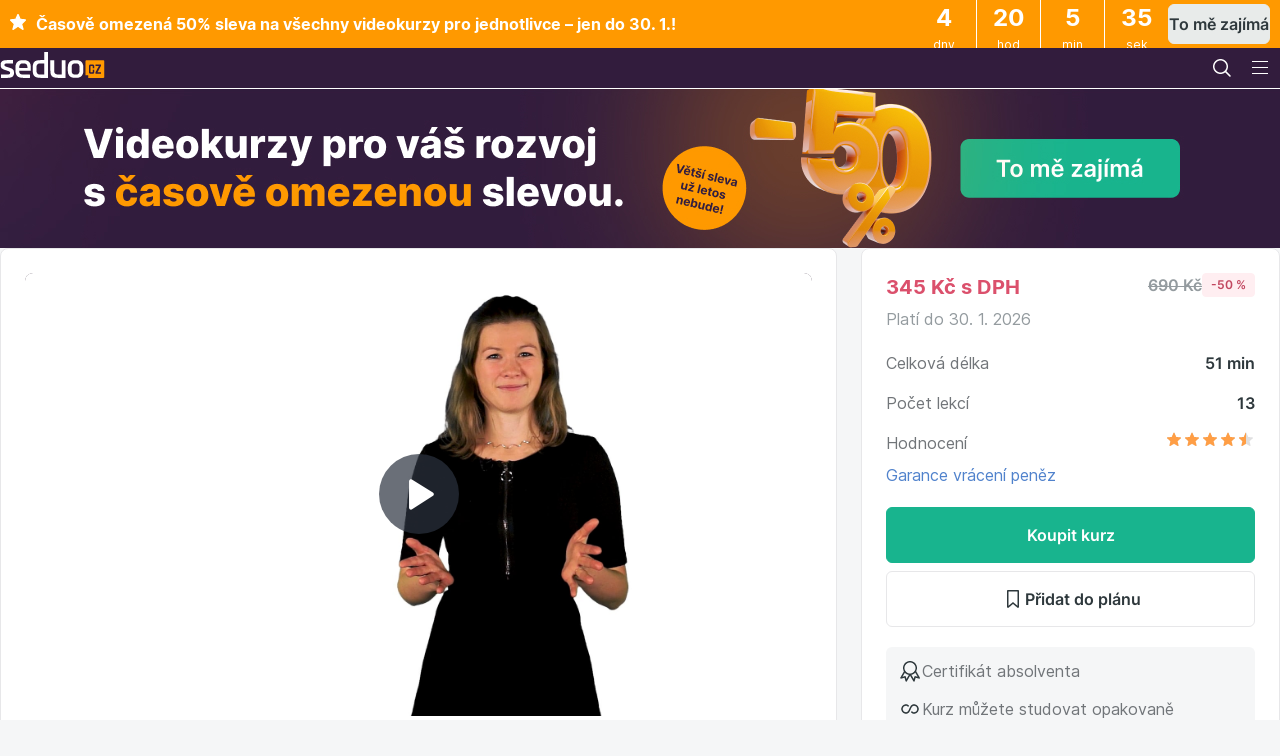

--- FILE ---
content_type: text/html; charset=UTF-8
request_url: https://www.seduo.cz/word-2016-jak-na-pokrocile-formatovani
body_size: 52047
content:


<!doctype html>
<html lang="cs">
<head>
    <meta charset="utf-8">
    <meta name="viewport" content="width=device-width, initial-scale=1, viewport-fit=cover">
    <link rel="dns-prefetch" href="//assets.seduo.com">
    <link rel="dns-prefetch" href="//www.googletagmanager.com">
    <link rel="dns-prefetch" href="//seduocz.educdn.cz">
    <link rel="preconnect" href="//assets.seduo.com">
    <link rel="preconnect" href="//www.googletagmanager.com">
    <link rel="preconnect" href="//seduocz.educdn.cz">
    
    <title>Word 2016: Pokročilé formátování 1 - Online kurz na Seduo.cz</title>
    <meta name="description" content="Potřebujete ke své práci Word? Váš šéf lpí na celké úpravě dokumetu, ale vy nevíte jak dál? V kurzu Pokročilé formátování 1 Vás provedeme pokročilými možnostmi formátování písma a odstavce a pomůžeme Vám se zorientovat ve správném nastavení kapitálek, odsazení či řádkování.">
    <meta name="author" content="Alma Career Czechia s.r.o.">
    <meta name="robots" content="noindex">
    <link rel="stylesheet" href="https://seduocz.educdn.cz/static/254.d8537fd6.css"><link rel="stylesheet" href="https://seduocz.educdn.cz/static/design-system.7e70ec18.css">
    <link rel="stylesheet" href="https://seduocz.educdn.cz/static/989.81c6540f.css"><link rel="stylesheet" href="https://seduocz.educdn.cz/static/front.05c652ac.css">
    <link rel="shortcut icon" href="https://assets.seduo.com/favicon.ico">
<link rel="apple-touch-icon" sizes="180x180" href="https://assets.seduo.com/apple-touch-icon.png">
<link rel="icon" type="image/png" sizes="32x32" href="https://assets.seduo.com/icon-32.png">
<link rel="icon" type="image/png" sizes="16x16" href="https://assets.seduo.com/icon-16.png">
<link rel="manifest" href="https://assets.seduo.com/site.webmanifest">
<link rel="mask-icon" href="https://assets.seduo.com/safari-pinned-tab.svg" color="#321c3d">
<meta name="msapplication-config" content="https://assets.seduo.com/browserconfig.xml">
    <meta name="theme-color" content="#321c3d">

    <link rel="mask-icon" href="//assets.seduo.com/safari-pinned-tab.svg" color="#321c3d">
    <meta name="google-play-app" content="app-id=eu.lmc.seduo">
    <script>
  var seduo = seduo || {};
  seduo.isInternalRequest = false;
  seduo.isDevEnvironment = false;
  seduo.isCookieBannerEnabled = true;
</script>


        

    <link rel="stylesheet" href="https://seduocz.educdn.cz/static/players.e367f6f2.css">

        <meta property="og:type" content="article">
    <meta property="og:url" content="https://www.seduo.cz/word-2016-jak-na-pokrocile-formatovani">
    <meta property="og:title" content="Word 2016: Pokročilé formátování 1 - Online kurz na Seduo.cz">
    <meta property="og:description" content="Potřebujete ke své práci Word? Váš šéf lpí na celké úpravě dokumetu, ale vy nevíte jak dál? V kurzu Pokročilé formátování 1 Vás provedeme pokročilými možnostmi formátování písma a odstavce a pomůžeme Vám se zorientovat ve správném nastavení kapitálek, odsazení či řádkování.">
                <meta property="og:image" content="//seduocz.educdn.cz/images/117427-word-formatovani.png:preview3x">
    
        <meta name="twitter:card" content="summary">
    <meta name="twitter:site" content="@seduo_cz">
</head>
<body class="bg-cover"        >
    <script>
    window.dataLayer = window.dataLayer || [];
    window.seduo = window.seduo || {};
    window.seduo.currencyCode = 'CZK'

    
            window.seduo.user = {
            id: undefined,
            type: 'nonreg',
            email: undefined,
            name: undefined,
            company_id: undefined,
            company_name: undefined,
            purchased_courses: undefined,
            completed_courses: undefined,
            started_courses: undefined,
            use_app: false,
            lib_categories: undefined,
            lib_abilities: undefined,
            lib_lectors: undefined,
            has_significant_marketing_course: undefined,
            licence_type: undefined        }

        window.dataLayer.push({
            user: window.seduo.user,
            intercom: {
                hash: undefined,
                allow: false,
                superadmin: false            },
            _clear: true
        });

        window.seduo.googleOptimize = window.seduo.googleOptimize || {};
        window.seduo.googleOptimize.user = window.seduo.user;

        window.seduo.googleAnalytics = window.seduo.googleAnalytics || {};
    
    window.seduo.gtm = window.seduo.gtm || {};
    window.seduo.gtm.isAllowed = true;
</script>

<script>
    window.seduo.page = {
        title: window.document.title,
        category: 'Digitální dovednosti',
        route: 'front.course',
        lang: 'cs',
        country: 'cz',
        hostname: 'www.seduo.cz',
        url: 'https://www.seduo.cz/word-2016-jak-na-pokrocile-formatovani',
        referrer: undefined,
        virtual: false,
        isPWA: false
    };

    window.dataLayer.push({page: window.seduo.page});
</script>

<script>
    
    
    
    
    
    
    
    
    
    
    
    
    
    
    
    
    
    </script>

 <!-- Google Tag Manager --> <script>(function(w,d,s,l,i,q){w[l]=w[l]||[];w[l].push({'gtm.start': new Date().getTime(),event:'gtm.js'});var f=d.getElementsByTagName(s)[0], j=d.createElement(s),dl=l!='dataLayer'?'&l='+l:'';j.async=true;j.src= 'https://www.googletagmanager.com/gtm.js?id='+i+dl+q;f.parentNode.insertBefore(j,f); })(window,document,'script','dataLayer','GTM-PWLD35', '');</script> <!-- End Google Tag Manager --> <!-- Google Tag Manager (noscript) --> <noscript><iframe src="https://www.googletagmanager.com/ns.html?id=GTM-PWLD35" height="0" width="0" style="display:none;visibility:hidden"></iframe></noscript> <!-- End Google Tag Manager (noscript) --> 

                
    
    
    
                    <div class="promotion promotion--top text-white gtm-element-visibility-single-promo"
             style="background: #FF9900"
             data-gtm-promo-id="Top"
             data-gtm-promo-name="B2C akce Leden 2026 - Top banner s odpočtem FC"
             data-gtm-promo-creative="[STAR] Časově omezen&amp;aacute; 50% sleva na v&amp;scaron;echny videokurzy pro jednotlivce &amp;ndash; jen do 30. 1.!"
             data-gtm-promo-position="courseDetail"
             onclick="window.location = 'https://www.seduo.cz/stranka/50procent-dolu'"        >
            <div class="promotion__content">
                <div class="promotion__message">
                    <p><svg xmlns="http://www.w3.org/2000/svg" xmlns:xlink="http://www.w3.org/1999/xlink" width="19px" height="19px" viewBox="0 0 19 19" version="1.1" id="svg_icon_a6f3a3e593f653445065273abb1b6672" class="Icon Icon--small mr-400">
    <g transform="translate(-1163.000000, -1431.000000)">
        <g transform="translate(1163.000000, 1431.000000)">
            <polygon fill="currentColor" fill-rule="nonzero" points="9.5 15.0124612 4.00912131 17.8991869 5.05778583 11.7850037 0.615571657 7.45491503 6.75456066 6.56286771 9.5 1 12.2454393 6.56286771 18.3844283 7.45491503 13.9422142 11.7850037 14.9908787 17.8991869"/>
            <path fill="currentColor" d="M15.2984838,19 C15.0750703,19 14.8484651,18.9227578 14.6258495,18.7714585 L9.54718076,15.2979464 L9.44026142,15.3043168 L4.3751571,18.7706622 C3.86050803,19.1210394 3.27723909,19.0453898 2.97164127,18.6416597 C2.83440152,18.4601006 2.69955548,18.1431685 2.83519942,17.6637888 L4.36717805,12.2440905 C4.37834872,12.1883487 4.34324088,12.0521794 4.30653722,12.0075859 L0.360096465,7.99337804 C0.0313593862,7.65813076 -0.0811452938,7.23051132 0.0592860798,6.84668902 C0.199717453,6.46366303 0.561966565,6.20963956 1.0287413,6.16663873 L6.25262882,5.67770327 C6.30209896,5.66894384 6.40981621,5.58931266 6.43694499,5.53994132 L8.53463864,0.703939648 C8.72613596,0.2627829 9.08678927,0 9.50010433,0 C9.9142173,0 10.2756685,0.264375524 10.4647721,0.707124895 L12.5656574,5.5447192 C12.5903925,5.59010897 12.6989076,5.66894384 12.7531652,5.67849958 L17.9722653,6.1650461 C18.4406358,6.21043588 18.802087,6.46525566 18.9417205,6.84828164 C19.080556,7.23210394 18.9680514,7.65892707 18.6393143,7.99337804 L14.6920756,12.0099749 C14.6569678,12.0521794 14.6218599,12.1883487 14.6330306,12.2456832 L16.1650092,17.6637888 C16.3006532,18.1431685 16.1658071,18.4601006 16.0285674,18.6416597 C15.8562198,18.8694049 15.5897193,19 15.2984838,19 Z M9.49930643,13.7116932 C9.84559743,13.7116932 10.1807177,13.8120285 10.4424308,13.991995 L14.2101407,16.5680637 L13.1090311,12.6748952 C12.9390772,12.0864208 13.1305745,11.3378877 13.5638372,10.8983236 L16.7642363,7.64300084 L12.6007652,7.25519698 C11.9815905,7.19626991 11.3560326,6.74157586 11.1110756,6.17221291 L9.49930643,2.4590109 L7.88753725,6.17460184 C7.64098444,6.74316848 7.0154265,7.19626991 6.40024134,7.25440067 L2.23756818,7.64379715 L5.43716936,10.8991199 C5.86963416,11.3378877 6.06033358,12.0864208 5.89037971,12.6780805 L4.79006798,16.5680637 L8.5577779,13.9911987 C8.8178951,13.8120285 9.15301542,13.7116932 9.49930643,13.7116932 Z" id="Shape"/>
        </g>
    </g>
</svg>
 Časově omezená 50% sleva na všechny videokurzy pro jednotlivce – jen do 30. 1.!</p>
                </div>
                <div class="promotion__right">
                                            <div class="promotion__countdown" id="promotion-countdown-wrapper" data-valid-until="2026-01-30T23:59:59+01:00"></div>
                                                                <div class="promotion__button">
                            <a
        
        
        class="Button Button--secondary Button--medium"

        href="https://www.seduo.cz/stranka/50procent-dolu"
>                                To mě zajímá
                            </a>                        </div>
                                    </div>
            </div>
        </div>
    
    <script>
		window.dataLayer.push({
			'matrixID': 23,
			'event': 'promo.view',
			'eventCategory': 'promo',
			'eventAction': 'promo.view',
			'eventLabel': '750',
			'eventValue': 0,
			'eventNonInteraction': true,
			'ecommerce': {
				'currencyCode': 'CZK',
				'promoView': {
					'promotions': [
						{
							'id': '750',
							'name': 'B2C akce Leden 2026 - Top banner s odpočtem FC',
							'creative': '',
							'position': 'placement'
						}
					]
				}
			}
		});
    </script>


<header  class="Header__main"
>
    <div class="Header__container"
>
            <div>
        <a class="Header__action Header__action--logo"
           href="/"
           title="Seduo — úvodní strana"
        >
            <img src="https://seduocz.educdn.cz/static/images/logo.seduocz.svg?v=1"
                 alt="Seduo — úvodní strana"
                 width="105"
                 height="26"
            >
        </a>
    </div>
            <div  class="HeaderNav HeaderNav--start HeaderNav--visible-desktop"
>
    <ul class="HeaderNav__nav">
                    <li class="HeaderNav__nav-item">
                <div
    
    
    class="Dropdown"

>                    <button class="Header__action Header__action--button" type="button"
                            data-spirit-toggle="dropdown" data-spirit-target="#DropdownForCompany" aria-controls="#DropdownForCompany" aria-expanded="false">
                        <span class="Header__action-text">Pro firmy</span>
                    </button>
                    <div
    
    style="max-width: 844px;"
    class="DropdownPopover Header__dropdown--background-cover"

    
    data-spirit-placement="bottom-start"
    id="DropdownForCompany"
>                            
<div  class="HeaderList"
>
    <div   class="typography-heading-xsmall-bold typography-color-primary display-none display-desktop-block"
 >
        Pro firmy
    </div>
    <div class="HeaderList__content"
>
            <div class="HeaderList__items">
        <a href="/kategorie-a-formaty"  class="HeaderListItem"
>
    <div
        
        class="IconOverlay IconOverlay--bg-cover IconOverlay--medium typography-color-primary HeaderListItem__iconOverlay"

>                                                                                                                                                                        <svg xmlns="http://www.w3.org/2000/svg" width="24" height="24" viewBox="0 0 24 24" fill="none" id="svg_3f1730e52dd856c46222c3dacddeb268" class="Icon   " aria-hidden="true">
<path d="M11.5 1.25C8.89452 1.25 6.93435 1.77323 5.30164 2.95676C4.25032 3.71884 3.35944 4.66831 2.66916 5.75002H1.5C1.08579 5.75002 0.75 6.0858 0.75 6.50002C0.75 6.91423 1.08579 7.25002 1.5 7.25002H1.8779C1.76104 7.52425 1.65583 7.80424 1.56275 8.08931C0.889322 10.1519 0.885754 12.3746 1.55256 14.4393C2.19359 16.4242 3.66083 18.1418 5.25 19.3742V22.25C5.25 22.6642 5.58579 23 6 23C6.41421 23 6.75 22.6642 6.75 22.25V19C6.75 18.7605 6.6356 18.5354 6.44213 18.3942C4.89758 17.267 3.53402 15.6939 2.97996 13.9783C2.41046 12.2149 2.4135 10.3165 2.98867 8.55488C3.13595 8.1038 3.3188 7.66762 3.53455 7.25002H6.59861L7.37596 8.41604C7.60573 8.76069 8.07138 8.85382 8.41603 8.62406C8.76067 8.39429 8.8538 7.92864 8.62404 7.58399L8.40139 7.25002H9.59861L10.376 8.41604C10.6057 8.76069 11.0714 8.85382 11.416 8.62406C11.7607 8.39429 11.8538 7.92864 11.624 7.58399L11.4014 7.25002H12.5986L13.376 8.41604C13.6057 8.76069 14.0714 8.85382 14.416 8.62406C14.7607 8.39429 14.8538 7.92864 14.624 7.58399L14.4014 7.25002H16C16.4142 7.25002 16.75 6.91423 16.75 6.50002C16.75 6.0858 16.4142 5.75002 16 5.75002H14.4014L14.624 5.41604C14.8538 5.0714 14.7607 4.60575 14.416 4.37598C14.0714 4.14622 13.6057 4.23935 13.376 4.58399L12.5986 5.75002H11.4014L11.624 5.41604C11.8538 5.0714 11.7607 4.60575 11.416 4.37598C11.0714 4.14622 10.6057 4.23935 10.376 4.58399L9.59861 5.75002H8.40139L8.62404 5.41604C8.8538 5.0714 8.76067 4.60575 8.41603 4.37598C8.07138 4.14622 7.60573 4.23935 7.37596 4.58399L6.59861 5.75002H4.51539C4.99658 5.15661 5.55599 4.62503 6.182 4.17124C7.48493 3.22677 9.10548 2.75 11.5 2.75C14.8292 2.75001 17.1289 4.04877 18.6612 5.96795C20.3133 8.03714 21.1162 10.887 21.2346 13.75H20C19.5858 13.75 19.25 14.0858 19.25 14.5V18C19.25 18.6904 18.6904 19.25 18 19.25H16.5001C16.0859 19.25 15.7501 19.5858 15.7501 20V22.25C15.7501 22.6642 16.0859 23 16.5001 23C16.9143 23 17.2501 22.6642 17.2501 22.25V20.75H18C19.5188 20.75 20.75 19.5188 20.75 18V15.25H22C22.1989 15.25 22.3897 15.171 22.5303 15.0303C22.671 14.8897 22.75 14.6989 22.75 14.5C22.75 11.1781 21.9098 7.63269 19.8334 5.03204C18.0122 2.75097 15.2785 1.25001 11.5 1.25Z" fill="currentcolor"/>
<path d="M17 11C17.5523 11 18 10.5523 18 10C18 9.44771 17.5523 9 17 9C16.4477 9 16 9.44771 16 10C16 10.5523 16.4477 11 17 11Z" fill="currentcolor"/>
<path d="M6.97466 11.3125C7.01265 11.2938 7.14371 11.2597 7.37168 11.2838C7.58611 11.3065 7.80836 11.3732 7.9799 11.4624C8.3253 11.6421 8.58679 11.9496 8.70855 12.3194C8.83809 12.7129 9.26205 12.9268 9.65549 12.7973C10.0489 12.6677 10.2629 12.2438 10.1333 11.8503C9.88913 11.1087 9.36475 10.492 8.67209 10.1317C8.3246 9.95093 7.9196 9.83338 7.52939 9.79213C7.15272 9.75231 6.70176 9.77463 6.31121 9.96724C5.69269 10.2723 5.10732 10.8858 4.89468 11.8254C4.6835 12.7585 4.97641 13.5099 5.1367 13.9212L5.14406 13.9401C5.25291 14.2196 5.43705 14.5389 5.66783 14.8289C5.89687 15.1167 6.20832 15.4216 6.59177 15.6211C7.28442 15.9814 8.09047 16.0567 8.83786 15.8308C9.23437 15.711 9.45868 15.2925 9.33887 14.896C9.21907 14.4995 8.80051 14.2751 8.404 14.3949C8.03131 14.5076 7.62936 14.47 7.28396 14.2904C7.14839 14.2198 6.99094 14.0826 6.84155 13.8949C6.69391 13.7093 6.59009 13.5197 6.54181 13.3957C6.38597 12.9956 6.25295 12.6192 6.35768 12.1565C6.46422 11.6858 6.73607 11.4302 6.97466 11.3125Z" fill="currentcolor"/>
</svg>
    </div>
    <div class="HeaderListItem__wrapper">
        <span   class="typography-body-medium-bold typography-color-primary"
>            Špičkový vzdělávací obsah
        </span>                    <span   class="typography-body-small-regular typography-color-secondary"
>                v různých formátech. Pokrytí velké části vzdělávacích potřeb firem všech velikostí.
            </span>            </div>
</a>
        <a href="/vzdelavani-na-dosah-ruky"  class="HeaderListItem"
>
    <div
        
        class="IconOverlay IconOverlay--bg-cover IconOverlay--medium typography-color-primary HeaderListItem__iconOverlay"

>                                                                                                                                                                                                        <svg xmlns="http://www.w3.org/2000/svg" width="24" height="24" viewBox="0 0 24 24" fill="none" id="svg_1969a93dea40a107b9ed6c3d33c9be3d" class="Icon   " aria-hidden="true">
<path fill-rule="evenodd" clip-rule="evenodd" d="M8.85 4.01111V3.5H8C7.72386 3.5 7.5 3.72386 7.5 4L7.5 20C7.5 20.2761 7.72386 20.5 8 20.5H16C16.2761 20.5 16.5 20.2761 16.5 20L16.5 4C16.5 3.72386 16.2761 3.5 16 3.5H15.15V4.01111C15.15 4.48055 14.7694 4.86111 14.3 4.86111H9.7C9.23056 4.86111 8.85 4.48055 8.85 4.01111ZM16 2C17.1046 2 18 2.89543 18 4L18 20C18 21.1046 17.1046 22 16 22H8C6.89543 22 6 21.1046 6 20L6 4C6 2.89543 6.89543 2 8 2L16 2Z" fill="currentcolor"/>
</svg>
    </div>
    <div class="HeaderListItem__wrapper">
        <span   class="typography-body-medium-bold typography-color-primary"
>            Vzdělávání na dosah ruky
        </span>                    <span   class="typography-body-small-regular typography-color-secondary"
>                dostupné kdykoliv, kdekoliv a bez čekání. Na počítači, tabletu i v mobilní aplikaci.
            </span>            </div>
</a>
        <a href="/firemni-administrace"  class="HeaderListItem"
>
    <div
        
        class="IconOverlay IconOverlay--bg-cover IconOverlay--medium typography-color-primary HeaderListItem__iconOverlay"

>                                                                                                                                                                                                                        <svg xmlns="http://www.w3.org/2000/svg" width="24" height="24" viewBox="0 0 24 24" fill="none" id="svg_23506ac66bf96337021f4f1e5811df7c" class="Icon   " aria-hidden="true">
<path fill-rule="evenodd" clip-rule="evenodd" d="M1.25 5C1.25 4.0335 2.0335 3.25 3 3.25H21C21.9665 3.25 22.75 4.0335 22.75 5V16C22.75 16.9665 21.9665 17.75 21 17.75H14.9606L15.5856 20.25H17C17.4142 20.25 17.75 20.5858 17.75 21C17.75 21.4142 17.4142 21.75 17 21.75H15.0157C15.0048 21.7502 14.994 21.7502 14.9832 21.75H9.01683C9.00602 21.7502 8.99517 21.7502 8.9843 21.75H7C6.58579 21.75 6.25 21.4142 6.25 21C6.25 20.5858 6.58579 20.25 7 20.25H8.41442L9.03942 17.75H3C2.0335 17.75 1.25 16.9665 1.25 16V5ZM10.0157 16.25C10.0048 16.2498 9.99398 16.2498 9.98318 16.25H3C2.86193 16.25 2.75 16.1381 2.75 16V5C2.75 4.86193 2.86193 4.75 3 4.75H21C21.1381 4.75 21.25 4.86193 21.25 5V16C21.25 16.1381 21.1381 16.25 21 16.25H14.0168C14.006 16.2498 13.9952 16.2498 13.9843 16.25H10.0157ZM10.5856 17.75L9.96058 20.25H14.0394L13.4144 17.75H10.5856ZM12.25 7C12.25 6.58579 12.5858 6.25 13 6.25H16C16.4142 6.25 16.75 6.58579 16.75 7V13.25H18V14.75H5V13.25H6.25V11C6.25 10.5858 6.58579 10.25 7 10.25H9.25V9C9.25 8.58579 9.58579 8.25 10 8.25H12.25V7ZM13.75 13.25H15.25V7.75H13.75V13.25ZM12.25 13.25V9.75H10.75V13.25H12.25ZM9.25 13.25V11.75H7.75V13.25H9.25Z" fill="currentcolor"/>
</svg>
    </div>
    <div class="HeaderListItem__wrapper">
        <span   class="typography-body-medium-bold typography-color-primary"
>            Jednoduchá obsluha
        </span>                    <span   class="typography-body-small-regular typography-color-secondary"
>                díky firemní administraci a přehledným statistikám. Bez složité technické implementace.
            </span>            </div>
</a>
        <a href="/cenik"  class="HeaderListItem"
>
    <div
        
        class="IconOverlay IconOverlay--bg-cover IconOverlay--medium typography-color-primary HeaderListItem__iconOverlay"

>                                                                                                                        <svg xmlns="http://www.w3.org/2000/svg" width="24" height="24" viewBox="0 0 24 24" fill="none" id="svg_ec31c397db02a0d0ccc3c1fd97ee97f8" class="Icon   " aria-hidden="true">
<path d="M16 11C16 12.6569 14.6569 14 13 14C11.3431 14 10 12.6569 10 11C10 9.34315 11.3431 8 13 8C14.6569 8 16 9.34315 16 11Z" fill="currentcolor"/>
<path fill-rule="evenodd" clip-rule="evenodd" d="M5 5C4.44772 5 4 5.44772 4 6V16C4 16.5523 4.44772 17 5 17H21C21.5523 17 22 16.5523 22 16V6C22 5.44772 21.5523 5 21 5H5ZM5.5 13C6.88071 13 8 14.1193 8 15.5H18C18 14.1193 19.1193 13 20.5 13V9C19.1193 9 18 7.88071 18 6.5H8C8 7.88071 6.88071 9 5.5 9V13Z" fill="currentcolor"/>
<path d="M3 7.5V18H19.5V19.5H2.5C1.94772 19.5 1.5 19.0523 1.5 18.5V7.5H3Z" fill="currentcolor"/>
</svg>
    </div>
    <div class="HeaderListItem__wrapper">
        <span   class="typography-body-medium-bold typography-color-primary"
>            Ceník
        </span>            </div>
</a>
        <a href="/podpora"  class="HeaderListItem"
>
    <div
        
        class="IconOverlay IconOverlay--bg-cover IconOverlay--medium typography-color-primary HeaderListItem__iconOverlay"

>                                                                        <svg xmlns="http://www.w3.org/2000/svg" width="24" height="24" viewBox="0 0 24 24" fill="none" id="svg_aba5369b16a1f40dbec4b494e8ce5f98" class="Icon   " aria-hidden="true">
<path d="M9.75 9.75011C9.75 8.66137 10.7521 7.75 12.0325 7.75C13.291 7.75 14.25 8.6419 14.25 9.75011C14.25 10.079 14.1279 10.3006 13.8061 10.6046C13.66 10.7427 13.4953 10.8765 13.2938 11.0403L13.1661 11.1443C12.9154 11.349 12.6302 11.588 12.3467 11.876C11.6417 12.5925 11.251 13.4554 11.251 14.5004H12.751C12.751 13.8789 12.9653 13.3861 13.4159 12.9281C13.6399 12.7005 13.8731 12.5036 14.1149 12.3062L14.2275 12.2146C14.4289 12.051 14.6455 11.8751 14.8363 11.6949C15.3202 11.2377 15.75 10.649 15.75 9.75011C15.75 7.66908 13.9672 6.25 12.0325 6.25C10.1198 6.25 8.25 7.64962 8.25 9.75011H9.75Z" fill="currentcolor"/>
<path d="M11.2825 16V17.5H12.7825V16H11.2825Z" fill="currentcolor"/>
<path fill-rule="evenodd" clip-rule="evenodd" d="M22 12C22 17.5228 17.5228 22 12 22C6.47715 22 2 17.5228 2 12C2 6.47715 6.47715 2 12 2C17.5228 2 22 6.47715 22 12ZM20.5 12C20.5 16.6944 16.6944 20.5 12 20.5C7.30558 20.5 3.5 16.6944 3.5 12C3.5 7.30558 7.30558 3.5 12 3.5C16.6944 3.5 20.5 7.30558 20.5 12Z" fill="currentcolor"/>
</svg>
    </div>
    <div class="HeaderListItem__wrapper">
        <span   class="typography-body-medium-bold typography-color-primary"
>            Podpora v místním jazyce
        </span>            </div>
</a>
    </div>
    <div  class="SupportBlock"
>
    <div class="SupportBlock__text"
>
        <div   class="typography-heading-xsmall-bold typography-color-primary"
 >
Pojďte to zkusit prakticky</div>
        <p   class="typography-body-small-regular typography-color-secondary"
>Získáte přístup do zkušební verze a firemní administrace Seduo – <strong>na 21 dní zdarma a bez závazků</strong>. Rádi vám ho také <strong>individuálně představíme</strong> a poradíme, jak z něho vytěžit maximum. Můžete nám napsat nebo rovnou zavolat.</p>    </div>
    <div class="SupportBlock__people"
 style="--gradient-image: url('//assets.seduo.com/other/support-gradient.svg');">
        <Image src="//assets.seduo.com/support/petr-kocvara.jpg" alt="Petr Kočvara" width="102" height="102" class="SupportBlock__image"
 />
        <div   class="typography-heading-xsmall-bold typography-color-primary"
 >
Petr Kočvara</div>
        <span   class="typography-body-medium-regular typography-color-secondary"
>Customer care</span>    </div>
    <a
        
        
        class="Button Button--primary Button--large SupportBlock__button"

        href="/vyzkouset-seduo"
>Vyzkoušet Seduo zdarma</a></div>
    </div>
</div>

                    </div>
                </div>
            </li>
            <li class="HeaderNav__nav-item">
                <div
    
    
    class="Dropdown"

>                    <button class="Header__action Header__action--button" type="button"
                            data-spirit-toggle="dropdown" data-spirit-target="#DropdownForIndividual" aria-controls="#DropdownForIndividual" aria-expanded="false">
                        <span class="Header__action-text">Pro jednotlivce</span>
                    </button>
                    <div
    
    style="max-width: 844px;"
    class="DropdownPopover Header__dropdown--background-cover"

    
    data-spirit-placement="bottom-start"
    id="DropdownForIndividual"
>                        <div  class="HeaderList"
>
    <div   class="typography-heading-xsmall-bold typography-color-primary display-none display-desktop-block"
 >
        Pro jednotlivce
    </div>
    <div class="HeaderList__content"
>
            <div class="HeaderList__items">
        <a href="/pro-jednotlivce"  class="HeaderListItem"
>
    <div
        
        class="IconOverlay IconOverlay--bg-cover IconOverlay--medium typography-color-primary HeaderListItem__iconOverlay"

>                                                                        <svg xmlns="http://www.w3.org/2000/svg" width="24" height="24" viewBox="0 0 24 24" fill="none" id="svg_5903452599bb1f3dc4bd261c2abef2ab" class="Icon   " aria-hidden="true">
<path fill-rule="evenodd" clip-rule="evenodd" d="M8.49965 5.74755L18.2258 12L8.49965 18.2526V5.74755ZM19.6911 11.1589L8.54041 3.99054C7.87489 3.56271 6.99965 4.04055 6.99965 4.83171V19.1684C6.99965 19.9595 7.87489 20.4374 8.54041 20.0096L19.6911 12.8412C20.3035 12.4476 20.3035 11.5525 19.6911 11.1589Z" fill="currentcolor"/>
</svg>
    </div>
    <div class="HeaderListItem__wrapper">
        <span   class="typography-body-medium-bold typography-color-primary"
>            Placené videokurzy
        </span>                    <span   class="typography-body-small-regular typography-color-secondary"
>                ve 12 tematických kategoriích. Vše pro váš profesní a osobní rozvoj.
            </span>            </div>
</a>
        <a href="/stranka/jak-to-funguje"  class="HeaderListItem"
>
    <div
        
        class="IconOverlay IconOverlay--bg-cover IconOverlay--medium typography-color-primary HeaderListItem__iconOverlay"

>                                                                                                                                                                                                                                                        <svg xmlns="http://www.w3.org/2000/svg" width="24" height="24" viewBox="0 0 24 24" fill="none" id="svg_ab44b27cbb2676a41ebd8f11c139b2ae" class="Icon   " aria-hidden="true">
<path fill-rule="evenodd" clip-rule="evenodd" d="M11.25 2V0H12.75V2H11.25ZM4.46967 4.53033L2.96967 3.03033L4.03033 1.96967L5.53033 3.46967L4.46967 4.53033ZM18.4697 3.46967L19.9697 1.96967L21.0303 3.03033L19.5303 4.53033L18.4697 3.46967ZM12 4.75C8.54822 4.75 5.75 7.54822 5.75 11C5.75 13.4921 7.20852 15.645 9.32182 16.6489L9.75 16.8523V18.25H11.25V14.3107L9.46967 12.5303C9.17678 12.2374 9.17678 11.7626 9.46967 11.4697C9.76256 11.1768 10.2374 11.1768 10.5303 11.4697L12 12.9393L13.4697 11.4697C13.7626 11.1768 14.2374 11.1768 14.5303 11.4697C14.8232 11.7626 14.8232 12.2374 14.5303 12.5303L12.75 14.3107V18.25H14.25V16.8523L14.6782 16.6489C16.7915 15.645 18.25 13.4921 18.25 11C18.25 7.54822 15.4518 4.75 12 4.75ZM15.75 21C15.75 21.9665 14.9665 22.75 14 22.75H10C9.0335 22.75 8.25 21.9665 8.25 21L8.25 17.7838C5.86602 16.4633 4.25 13.921 4.25 11C4.25 6.71979 7.71979 3.25 12 3.25C16.2802 3.25 19.75 6.71979 19.75 11C19.75 13.921 18.134 16.4633 15.75 17.7838V21ZM9.75 19.75V21C9.75 21.1381 9.86193 21.25 10 21.25H14C14.1381 21.25 14.25 21.1381 14.25 21V19.75H9.75ZM1 10.25H3V11.75H1V10.25ZM21 10.25H23V11.75H21V10.25ZM5.53033 18.5303L4.03033 20.0303L2.96967 18.9697L4.46967 17.4697L5.53033 18.5303ZM19.5303 17.4697L21.0303 18.9697L19.9697 20.0303L18.4697 18.5303L19.5303 17.4697Z" fill="currentcolor"/>
</svg>
    </div>
    <div class="HeaderListItem__wrapper">
        <span   class="typography-body-medium-bold typography-color-primary"
>            Jak to funguje
        </span>            </div>
</a>
    </div>
    </div>
</div>

                    </div>
                </div>
            </li>
            </ul>
</div>
        <div class="Header__searchWrapper">
        <div class="Header__search" id="search">
            <form>
                <div class="SearchWrapper">
                                                                                                                    <svg xmlns="http://www.w3.org/2000/svg" width="24" height="24" viewBox="0 0 24 24" fill="none" id="svg_5f2e677300319d800368f5b4651acee8" class="Icon   SearchFieldIcon" aria-hidden="true">
<path fill-rule="evenodd" clip-rule="evenodd" d="M15.2465 16.3072C13.9536 17.3652 12.301 18 10.5 18C6.35786 18 3 14.6421 3 10.5C3 6.35786 6.35786 3 10.5 3C14.6421 3 18 6.35786 18 10.5C18 12.301 17.3652 13.9536 16.3072 15.2465L20.5303 19.4697C20.8232 19.7626 20.8232 20.2374 20.5303 20.5303C20.2374 20.8232 19.7626 20.8232 19.4697 20.5303L15.2465 16.3072ZM16.5 10.5C16.5 13.8137 13.8137 16.5 10.5 16.5C7.18629 16.5 4.5 13.8137 4.5 10.5C4.5 7.18629 7.18629 4.5 10.5 4.5C13.8137 4.5 16.5 7.18629 16.5 10.5Z" fill="currentcolor"/>
</svg>
                    <input role="combobox" aria-expanded="false" aria-controls="SearchResults" type="text" class="SearchFieldInput"
                           placeholder="Hledejte">
                    <div id="SearchResults" class="SearchResults"></div>
                </div>
            </form>
        </div>

        <div
    
    
    class="Dropdown display-none display-desktop-block position-inherit"

>            <button class="Header__action Header__action--button" type="button" data-collapse="toggle"
                    data-spirit-toggle="dropdown" data-spirit-target="#DropdownCategories" aria-controls="#DropdownCategories" aria-expanded="false">
                                                                                                                                                                                <svg xmlns="http://www.w3.org/2000/svg" width="24" height="24" viewBox="0 0 24 24" fill="none" id="svg_3d4cca5f3b4385154059ff4e677456c8" class="Icon   " aria-hidden="true">
<path fill-rule="evenodd" clip-rule="evenodd" d="M3 4C3 3.44772 3.44772 3 4 3H10C10.5523 3 11 3.44772 11 4V10C11 10.5523 10.5523 11 10 11H4C3.44772 11 3 10.5523 3 10V4ZM4.5 9.5V4.5H9.5V9.5H4.5Z" fill="currentcolor"/>
<path fill-rule="evenodd" clip-rule="evenodd" d="M13 14C13 13.4477 13.4477 13 14 13H20C20.5523 13 21 13.4477 21 14V20C21 20.5523 20.5523 21 20 21H14C13.4477 21 13 20.5523 13 20V14ZM14.5 19.5V14.5H19.5V19.5H14.5Z" fill="currentcolor"/>
<path fill-rule="evenodd" clip-rule="evenodd" d="M17 11C19.2091 11 21 9.20914 21 7C21 4.79086 19.2091 3 17 3C14.7909 3 13 4.79086 13 7C13 9.20914 14.7909 11 17 11ZM17 9.5C18.3807 9.5 19.5 8.38071 19.5 7C19.5 5.61929 18.3807 4.5 17 4.5C15.6193 4.5 14.5 5.61929 14.5 7C14.5 8.38071 15.6193 9.5 17 9.5Z" fill="currentcolor"/>
<path d="M3.25647 13.242C2.96348 13.5347 2.96332 14.0096 3.25611 14.3026L5.94405 16.9924L3.25623 19.682C2.96344 19.975 2.9636 20.4499 3.25659 20.7427C3.54959 21.0355 4.02446 21.0353 4.31725 20.7423L7.00435 18.0534L9.69144 20.7423C9.98424 21.0353 10.4591 21.0355 10.7521 20.7427C11.0451 20.4499 11.0453 19.975 10.7525 19.682L8.06465 16.9924L10.7526 14.3026C11.0454 14.0096 11.0452 13.5347 10.7522 13.242C10.4592 12.9492 9.98436 12.9493 9.69157 13.2423L7.00435 15.9314L4.31713 13.2423C4.02434 12.9493 3.54947 12.9492 3.25647 13.242Z" fill="currentcolor"/>
</svg>
                <span class="Header__action-text">Kategorie</span>
            </button>
            <div
    
    
    class="DropdownPopover HeaderCategoryDropdown rounded-0"

    data-spirit-fullwidthmode="all"
    data-spirit-placement="bottom-start"
    id="DropdownCategories"
>                
    
    
<div   class="Container Container--xlarge HeaderCategoryContent"
>    <div class="HeaderCategoryContent__Item">
                    <div>
                <h3   class="typography-body-medium-bold typography-color-primary HeaderCategoryContent__Title"
>                                                                                                                                                                                                                                                                                                    <svg xmlns="http://www.w3.org/2000/svg" width="24" height="24" viewBox="0 0 24 24" fill="none" id="svg_86da6225d87519bf775677ad8ed41d8a" class="Icon   " aria-hidden="true">
<path d="M4 3C3.44772 3 3 3.44772 3 4V10C3 10.5523 3.44772 11 4 11H10C10.5523 11 11 10.5523 11 10V4C11 3.44772 10.5523 3 10 3H4Z" fill="currentcolor"/>
<path d="M14 13C13.4477 13 13 13.4477 13 14V20C13 20.5523 13.4477 21 14 21H20C20.5523 21 21 20.5523 21 20V14C21 13.4477 20.5523 13 20 13H14Z" fill="currentcolor"/>
<path d="M21 7C21 9.20914 19.2091 11 17 11C14.7909 11 13 9.20914 13 7C13 4.79086 14.7909 3 17 3C19.2091 3 21 4.79086 21 7Z" fill="currentcolor"/>
<path d="M3.25647 13.242C2.96348 13.5347 2.96332 14.0096 3.25611 14.3026L5.94405 16.9924L3.25623 19.682C2.96344 19.975 2.9636 20.4499 3.25659 20.7427C3.54959 21.0355 4.02446 21.0353 4.31725 20.7423L7.00435 18.0534L9.69144 20.7423C9.98424 21.0353 10.4591 21.0355 10.7521 20.7427C11.0451 20.4499 11.0453 19.975 10.7525 19.682L8.06465 16.9924L10.7526 14.3026C11.0454 14.0096 11.0452 13.5347 10.7522 13.242C10.4592 12.9492 9.98436 12.9493 9.69157 13.2423L7.00435 15.9314L4.31713 13.2423C4.02434 12.9493 3.54947 12.9492 3.25647 13.242Z" fill="currentcolor"/>
</svg>
                    Kategorie témat
                </h3>                <hr>
                <div class="CategoryList CategoryList--max-height" style="max-height: 336px">
                                            
<a
    
    href="/kategorie/leadership"
    
    class="link-primary CategoryLink"

>                                                                                                                                                                                                                    <svg width="24" height="24" fill="none" viewBox="0 0 24 24" class="Icon   " aria-hidden="true"><use href="#svg_3f1730e52dd856c46222c3dacddeb268"/></svg>
                                                <span class="categories__title">Leadership</span>
                        </a>
                                            
<a
    
    href="/kategorie/obchod"
    
    class="link-primary CategoryLink"

>                                                                                                                                                                                                                    <svg width="24" height="24" fill="none" viewBox="0 0 24 24" class="Icon   " aria-hidden="true"><use href="#svg_3d4cca5f3b4385154059ff4e677456c8"/></svg>
                                                <span class="categories__title">Obchod</span>
                        </a>
                                            
<a
    
    href="/kategorie/komunikace"
    
    class="link-primary CategoryLink"

>                                                                                                                                                                                                                                                                    <svg xmlns="http://www.w3.org/2000/svg" width="24" height="24" viewBox="0 0 24 24" fill="none" id="svg_d9669082ab6efe9131b3bcd80465dd27" class="Icon   " aria-hidden="true">
<path d="M4.25 7C4.25 6.58579 4.58579 6.25 5 6.25H15C15.4142 6.25 15.75 6.58579 15.75 7C15.75 7.41421 15.4142 7.75 15 7.75H5C4.58579 7.75 4.25 7.41421 4.25 7Z" fill="currentcolor"/>
<path d="M4.25 10C4.25 9.58579 4.58579 9.25 5 9.25H11C11.4142 9.25 11.75 9.58579 11.75 10C11.75 10.4142 11.4142 10.75 11 10.75H5C4.58579 10.75 4.25 10.4142 4.25 10Z" fill="currentcolor"/>
<path fill-rule="evenodd" clip-rule="evenodd" d="M19.75 3C19.75 2.0335 18.9665 1.25 18 1.25H2C1.0335 1.25 0.25 2.0335 0.25 3V17.7919C0.25 18.5047 1.07445 18.9009 1.63099 18.4557L4.25 16.3605V18C4.25 18.9665 5.0335 19.75 6 19.75H18.9869L22.369 22.4557C22.9256 22.9009 23.75 22.5047 23.75 21.7919V7C23.75 6.0335 22.9665 5.25 22 5.25H19.75V3ZM19.75 6.75V14C19.75 14.9665 18.9665 15.75 18 15.75H5.75V18C5.75 18.1381 5.86193 18.25 6 18.25H19.5131L22.25 20.4395V7C22.25 6.86193 22.1381 6.75 22 6.75H19.75ZM18 2.75C18.1381 2.75 18.25 2.86193 18.25 3V14C18.25 14.1381 18.1381 14.25 18 14.25H4.48691L1.75 16.4395V3C1.75 2.86193 1.86193 2.75 2 2.75H18Z" fill="currentcolor"/>
</svg>
                                                <span class="categories__title">Komunikace</span>
                        </a>
                                            
<a
    
    href="/kategorie/prezentace"
    
    class="link-primary CategoryLink"

>                                                                                                                                                                                                                                                    <svg xmlns="http://www.w3.org/2000/svg" width="24" height="24" viewBox="0 0 24 24" fill="none" id="svg_c3789e861e020f30d0389e587c11ad77" class="Icon   " aria-hidden="true">
<path fill-rule="evenodd" clip-rule="evenodd" d="M1.25 5C1.25 4.58579 1.58579 4.25 2 4.25V5V5.75C1.58579 5.75 1.25 5.41421 1.25 5ZM3.25 5.75H2V5V4.25H20.9995C20.9996 4.25 21 4.25 21 5C21 5.75 21 5.75 20.9999 5.75H20.75V17.25H22C22.4142 17.25 22.75 17.5858 22.75 18C22.75 18.4142 22.4142 18.75 22 18.75H12.75V20.25H14C14.4142 20.25 14.75 20.5858 14.75 21C14.75 21.4142 14.4142 21.75 14 21.75H10C9.58579 21.75 9.25 21.4142 9.25 21C9.25 20.5858 9.58579 20.25 10 20.25H11.25V18.75H2C1.58579 18.75 1.25 18.4142 1.25 18C1.25 17.5858 1.58579 17.25 2 17.25H3.25V5.75ZM4.75 5.75V17.25H19.25V5.75H4.75ZM21 5L20.9999 5.75H21.9993C22.4135 5.75 22.75 5.41421 22.75 5C22.75 4.58579 22.4142 4.25 22 4.25H20.9995L21 5ZM15.75 14.25V7.5H14.25V14.25H12.75V9H11.25V14.25H9.75V12H8.25V14.25H7V15.75H17V14.25H15.75Z" fill="currentcolor"/>
</svg>
                                                <span class="categories__title">Prezentace</span>
                        </a>
                                            
<a
    
    href="/kategorie/marketing"
    
    class="link-primary CategoryLink"

>                                                                                                                                                                                                    <svg xmlns="http://www.w3.org/2000/svg" width="24" height="24" viewBox="0 0 24 24" fill="none" id="svg_d0c2f3ea2036fdb1f5ad00f24ae6c70b" class="Icon   " aria-hidden="true">
<path fill-rule="evenodd" clip-rule="evenodd" d="M18.75 3.5C18.75 3.08579 18.4142 2.75 18 2.75C17.5858 2.75 17.25 3.08579 17.25 3.5V4.53648L9.82295 8.25001H4C1.92893 8.25001 0.25 9.92895 0.25 12C0.25 14.0711 1.92893 15.75 4 15.75H4.25V18.75C4.25 19.9768 5.3912 20.75 6.5 20.75C7.6088 20.75 8.75 19.9768 8.75 18.75V15.75H9.864L17.25 18.5198V19.5C17.25 19.9142 17.5858 20.25 18 20.25C18.4142 20.25 18.75 19.9142 18.75 19.5V3.5ZM10.75 9.46354L17.25 6.21353V16.9178L10.75 14.4803V9.46354ZM4 9.75001H9.25V14.25H4C2.75736 14.25 1.75 13.2427 1.75 12C1.75 10.7574 2.75736 9.75001 4 9.75001ZM5.75 18.75V15.75H7.25V18.75C7.25 18.9039 7.04806 19.25 6.5 19.25C5.95194 19.25 5.75 18.9039 5.75 18.75Z" fill="currentcolor"/>
<path d="M21.5 11.25C21.0858 11.25 20.75 11.5858 20.75 12C20.75 12.4142 21.0858 12.75 21.5 12.75H23C23.4142 12.75 23.75 12.4142 23.75 12C23.75 11.5858 23.4142 11.25 23 11.25H21.5Z" fill="currentcolor"/>
<path d="M20.8759 16.5839C21.1057 16.2393 21.5713 16.1462 21.916 16.3759L23.416 17.3759C23.7606 17.6057 23.8538 18.0713 23.624 18.416C23.3942 18.7606 22.9286 18.8538 22.5839 18.624L21.0839 17.624C20.7393 17.3942 20.6462 16.9286 20.8759 16.5839Z" fill="currentcolor"/>
<path d="M23.416 6.624C23.7606 6.39423 23.8538 5.92858 23.624 5.58393C23.3942 5.23929 22.9286 5.14616 22.5839 5.37592L21.0839 6.37592C20.7393 6.60568 20.6462 7.07134 20.8759 7.41598C21.1057 7.76063 21.5713 7.85376 21.916 7.624L23.416 6.624Z" fill="currentcolor"/>
</svg>
                                                <span class="categories__title">Marketing</span>
                        </a>
                                            
<a
    
    href="/kategorie/osobni-rozvoj"
    
    class="link-primary CategoryLink"

>                                                                                                                                                                                                                                                                                                    <svg width="24" height="24" fill="none" viewBox="0 0 24 24" class="Icon   " aria-hidden="true"><use href="#svg_ab44b27cbb2676a41ebd8f11c139b2ae"/></svg>
                                                <span class="categories__title">Osobní rozvoj</span>
                        </a>
                                            
<a
    
    href="/kategorie/produktivita"
    
    class="link-primary CategoryLink"

>                                                                                                                                                                                                                                                    <svg xmlns="http://www.w3.org/2000/svg" width="24" height="24" viewBox="0 0 24 24" fill="none" id="svg_ab95105873ecaff3c31e6f8c4f0f4a9d" class="Icon   " aria-hidden="true">
<path fill-rule="evenodd" clip-rule="evenodd" d="M4.75 13.1893V4H3.25V20C3.25 20.4142 3.58579 20.75 4 20.75H21V19.25H4.75V15.3107L8 12.0607L11.4697 15.5303C11.7626 15.8232 12.2374 15.8232 12.5303 15.5303L19.25 8.81066V11C19.25 11.4142 19.5858 11.75 20 11.75C20.4142 11.75 20.75 11.4142 20.75 11V7C20.75 6.58579 20.4142 6.25 20 6.25H16C15.5858 6.25 15.25 6.58579 15.25 7C15.25 7.41421 15.5858 7.75 16 7.75H18.1893L12 13.9393L8.53033 10.4697C8.23744 10.1768 7.76256 10.1768 7.46967 10.4697L4.75 13.1893Z" fill="currentcolor"/>
</svg>
                                                <span class="categories__title">Produktivita</span>
                        </a>
                                            
<a
    
    href="/kategorie/projekty"
    
    class="link-primary CategoryLink"

>                                                                                                                                                                                    <svg xmlns="http://www.w3.org/2000/svg" width="24" height="24" viewBox="0 0 24 24" fill="none" id="svg_411c65576b8c1d57f2da5eef9d0f33a1" class="Icon   " aria-hidden="true">
<path d="M14 3L18 7V10H16.5V8H13V4.5H5.5V20.5H11V22H5C4.44772 22 4 21.5523 4 21V4C4 3.44772 4.44772 3 5 3H14Z" fill="currentcolor"/>
<path fill-rule="evenodd" clip-rule="evenodd" d="M15.8209 13.5827L16.0921 12H17.9079L18.1791 13.5827C18.6813 13.7384 19.1374 13.9909 19.5228 14.3168L21.0921 13.7511L22 15.2489L20.7094 16.254C20.763 16.4947 20.7912 16.7442 20.7912 17C20.7912 17.2558 20.763 17.5054 20.7094 17.746L22 18.7511L21.0921 20.2489L19.5251 19.6813C19.1392 20.0082 18.6823 20.2613 18.1791 20.4173L17.9079 22H16.0921L15.8209 20.4173C15.3187 20.2616 14.8626 20.0091 14.4772 19.6832L12.9079 20.2489L12 18.7511L13.2906 17.746C13.237 17.5053 13.2088 17.2558 13.2088 17C13.2088 16.7442 13.237 16.4946 13.2906 16.254L12 15.2489L12.9079 13.7511L14.4749 14.3187C14.8608 13.9919 15.3177 13.7387 15.8209 13.5827ZM18.75 17C18.75 17.9665 17.9665 18.75 17 18.75C16.0335 18.75 15.25 17.9665 15.25 17C15.25 16.0335 16.0335 15.25 17 15.25C17.9665 15.25 18.75 16.0335 18.75 17Z" fill="currentcolor"/>
</svg>
                                                <span class="categories__title">Projekty</span>
                        </a>
                                            
<a
    
    href="/kategorie/hr-pravo"
    
    class="link-primary CategoryLink"

>                                                                                                                                                    <svg xmlns="http://www.w3.org/2000/svg" width="24" height="24" viewBox="0 0 24 24" fill="none" id="svg_7c5adb7625dfad3c720d2da09fbfb1c3" class="Icon   " aria-hidden="true">
<path fill-rule="evenodd" clip-rule="evenodd" d="M11.6358 0.344382C11.8623 0.218539 12.1377 0.218539 12.3642 0.344382L21.3642 5.34438C21.6023 5.47666 21.75 5.72762 21.75 6V8C21.75 8.41421 21.4142 8.75 21 8.75H3C2.58579 8.75 2.25 8.41421 2.25 8V6C2.25 5.72762 2.39767 5.47666 2.63577 5.34438L11.6358 0.344382ZM3.75 6.4413V7.25H20.25V6.4413L12 1.85797L3.75 6.4413ZM4.75 16V10H6.25V16H4.75ZM11.25 16V10H12.75V16H11.25ZM17.75 16V10H19.25V16H17.75ZM1.25 18C1.25 17.5858 1.58579 17.25 2 17.25H22C22.4142 17.25 22.75 17.5858 22.75 18V21C22.75 21.4142 22.4142 21.75 22 21.75H2C1.58579 21.75 1.25 21.4142 1.25 21V18ZM2.75 18.75V20.25H21.25V18.75H2.75Z" fill="currentcolor"/>
</svg>
                                                <span class="categories__title">HR a Právo</span>
                        </a>
                                            
<a
    
    href="/kategorie/digitalni-dovednosti"
    
    class="link-primary CategoryLink"

>                                                                                                                                                                                    <svg xmlns="http://www.w3.org/2000/svg" width="24" height="24" viewBox="0 0 24 24" fill="none" id="svg_7f362246a0cbeb64c4379a3e7c8dadfc" class="Icon   " aria-hidden="true">
<path fill-rule="evenodd" clip-rule="evenodd" d="M1.25 6C1.25 5.0335 2.0335 4.25 3 4.25H15C15.9665 4.25 16.75 5.0335 16.75 6V15C16.75 15.9665 15.9665 16.75 15 16.75H11.5406L12.0406 18.25H13C13.4142 18.25 13.75 18.5858 13.75 19C13.75 19.4142 13.4142 19.75 13 19.75H5C4.58579 19.75 4.25 19.4142 4.25 19C4.25 18.5858 4.58579 18.25 5 18.25H5.95943L6.45943 16.75H3C2.0335 16.75 1.25 15.9665 1.25 15V6ZM8.04057 16.75L7.54057 18.25H10.4594L9.95943 16.75H8.04057ZM3 5.75C2.86193 5.75 2.75 5.86193 2.75 6V15C2.75 15.1381 2.86193 15.25 3 15.25H15C15.1381 15.25 15.25 15.1381 15.25 15V6C15.25 5.86193 15.1381 5.75 15 5.75H3Z" fill="currentcolor"/>
<path d="M21 6.75H18V5.25H21C21.9665 5.25 22.75 6.0335 22.75 7V18C22.75 18.9665 21.9665 19.75 21 19.75H16V18.25H21C21.1381 18.25 21.25 18.1381 21.25 18V12.75H18V11.25H21.25V10.25H18V8.75H21.25V7C21.25 6.86193 21.1381 6.75 21 6.75Z" fill="currentcolor"/>
<path d="M20 16C20 16.5523 19.5523 17 19 17C18.4477 17 18 16.5523 18 16C18 15.4477 18.4477 15 19 15C19.5523 15 20 15.4477 20 16Z" fill="currentcolor"/>
</svg>
                                                <span class="categories__title">Digitální dovednosti</span>
                        </a>
                                            
<a
    
    href="/kategorie/vip"
    
    class="link-primary CategoryLink"

>                                                                                                    <svg xmlns="http://www.w3.org/2000/svg" width="24" height="24" viewBox="0 0 24 24" fill="none" id="svg_0104858aa891f1eb64e86b1be90ac09b" class="Icon   " aria-hidden="true">
<path fill-rule="evenodd" clip-rule="evenodd" d="M3.46857 5.41435C3.22013 5.2156 2.87333 5.19523 2.60333 5.36351C2.33333 5.5318 2.19889 5.85212 2.2679 6.1627L4.1809 14.7712C4.30799 15.3431 4.81526 15.75 5.40113 15.75H18.599C19.1848 15.75 19.6921 15.3431 19.8192 14.7712L21.7322 6.1627C21.8012 5.85212 21.6668 5.5318 21.3968 5.36351C21.1268 5.19523 20.78 5.2156 20.5315 5.41435L16.0557 8.995L12.5304 5.46967C12.2375 5.17678 11.7626 5.17678 11.4697 5.46967L7.94438 8.995L3.46857 5.41435ZM5.60167 14.25L4.19404 7.91567L7.53152 10.5857C7.82994 10.8244 8.26015 10.8006 8.53038 10.5303L12 7.06066L15.4697 10.5303C15.7399 10.8006 16.1701 10.8244 16.4686 10.5857L19.806 7.91567L18.3984 14.25H5.60167Z" fill="currentcolor"/>
<path d="M5 17.25C4.58579 17.25 4.25 17.5858 4.25 18C4.25 18.4142 4.58579 18.75 5 18.75H19C19.4142 18.75 19.75 18.4142 19.75 18C19.75 17.5858 19.4142 17.25 19 17.25H5Z" fill="currentcolor"/>
</svg>
                                                <span class="categories__title">VIP</span>
                        </a>
                                            
<a
    
    href="/kategorie/jazyky"
    
    class="link-primary CategoryLink"

>                                                                                                                                                                                                    <svg xmlns="http://www.w3.org/2000/svg" width="24" height="24" viewBox="0 0 24 24" fill="none" id="svg_7c43465ea22e03d254edba79aefd2236" class="Icon   " aria-hidden="true">
<path fill-rule="evenodd" clip-rule="evenodd" d="M9 0.25C9.41421 0.25 9.75 0.585786 9.75 1V3.25H17C17.4142 3.25 17.75 3.58579 17.75 4C17.75 4.41421 17.4142 4.75 17 4.75H14.0461C13.4766 6.35975 12.1575 8.92295 9.86524 11.688C10.7291 12.6317 11.67 13.505 12.6655 14.2045L12.084 15.624C10.9288 14.8539 9.85105 13.878 8.87471 12.8263C7.40513 14.4363 5.60515 16.0791 3.43251 17.6127C3.09411 17.8516 2.62614 17.7709 2.38727 17.4325C2.1484 17.0941 2.22909 16.6261 2.56749 16.3873C4.70801 14.8763 6.46314 13.2601 7.88011 11.6903C6.64622 10.2003 5.61802 8.65444 4.85688 7.38587C4.64377 7.03069 4.75894 6.56999 5.11413 6.35688C5.46931 6.14377 5.93001 6.25894 6.14312 6.61413C6.85511 7.80077 7.78366 9.19466 8.87192 10.5343C10.7268 8.25714 11.8655 6.1646 12.4414 4.75H1C0.585786 4.75 0.25 4.41421 0.25 4C0.25 3.58579 0.585786 3.25 1 3.25H8.25V1C8.25 0.585786 8.58579 0.25 9 0.25ZM17.5 8.25C17.8028 8.25 18.0759 8.43205 18.1923 8.71154L23.1923 20.7115C23.3516 21.0939 23.1708 21.533 22.7885 21.6923C22.4061 21.8516 21.967 21.6708 21.8077 21.2885L20.3333 17.75H14.6667L13.1923 21.2885C13.033 21.6708 12.5939 21.8516 12.2115 21.6923C11.8292 21.533 11.6484 21.0939 11.8077 20.7115L16.8077 8.71154C16.9241 8.43205 17.1972 8.25 17.5 8.25ZM15.2917 16.25H19.7083L17.5 10.95L15.2917 16.25Z" fill="currentcolor"/>
</svg>
                                                <span class="categories__title">Jazyky</span>
                        </a>
                                            
<a
    
    href="/kategorie/podcasty"
    
    class="link-primary CategoryLink"

>                                                                                                                                                                                                                                                                    <svg xmlns="http://www.w3.org/2000/svg" width="24" height="24" viewBox="0 0 24 24" fill="none" id="svg_1d8ff109523cd542f8ec8af327aed7ad" class="Icon   " aria-hidden="true">
<path fill-rule="evenodd" clip-rule="evenodd" d="M8 6C8 3.79086 9.79086 2 12 2C14.2091 2 16 3.79086 16 6V12C16 14.2091 14.2091 16 12 16C9.79086 16 8 14.2091 8 12V6ZM14.5 6V12C14.5 13.3807 13.3807 14.5 12 14.5C10.6193 14.5 9.5 13.3807 9.5 12V6C9.5 4.61929 10.6193 3.5 12 3.5C13.3807 3.5 14.5 4.61929 14.5 6Z" fill="currentcolor"/>
<path d="M4.25 13C4.25 16.8324 7.36036 19.9078 11.25 20.2615V23H12.75V20.2615C16.6396 19.9078 19.75 16.8324 19.75 13H18.25C18.25 16.1541 15.5 18.7955 12 18.7955C8.49999 18.7955 5.75 16.1541 5.75 13H4.25Z" fill="currentcolor"/>
</svg>
                                                <span class="categories__title">Podcasty</span>
                        </a>
                                            
<a
    
    href="/vsechny-kurzy"
    
    class="link-primary CategoryLink"

>                                                                                                                                                                                                                    <svg width="24" height="24" fill="none" viewBox="0 0 24 24" class="Icon   " aria-hidden="true"><use href="#svg_3d4cca5f3b4385154059ff4e677456c8"/></svg>
                                                <span class="categories__title">Všechny kurzy</span>
                        </a>
                                    </div>
            </div>
                    </div>

    <div class="HeaderCategoryContent__Item">
        <div>
            <h3   class="typography-body-medium-bold typography-color-primary HeaderCategoryContent__Title"
>                                                                                                                                                                                                                                <svg xmlns="http://www.w3.org/2000/svg" width="24" height="24" viewBox="0 0 24 24" fill="none" id="svg_e5b37e63e3eff3120fbc75a01890780a" class="Icon   " aria-hidden="true">
<path fill-rule="evenodd" clip-rule="evenodd" d="M21.7577 8.43694C22.1006 8.24643 22.1006 7.75328 21.7577 7.56278L12.243 2.27679C12.0919 2.19289 11.9083 2.19289 11.7573 2.27679L2.24253 7.56278C1.89963 7.75328 1.89963 8.24643 2.24253 8.43694L11.7573 13.7229C11.9083 13.8068 12.0919 13.8068 12.243 13.7229L21.7577 8.43694Z" fill="currentcolor"/>
<path d="M21.0001 11.2498L21.6797 11.5799C22.0438 11.7567 22.0579 12.2702 21.7041 12.4667L12.243 17.7229C12.0919 17.8068 11.9083 17.8068 11.7573 17.7229L2.29614 12.4667C1.94237 12.2702 1.95649 11.7567 2.32053 11.5799L3.00013 11.2498L12.0001 16.1419L21.0001 11.2498Z" fill="currentcolor"/>
<path d="M21.0001 15.2498L21.6798 15.5799C22.0438 15.7567 22.0579 16.2702 21.7041 16.4667L12.243 21.7229C12.0919 21.8068 11.9083 21.8068 11.7573 21.7229L2.29613 16.4667C1.94235 16.2702 1.95647 15.7567 2.32051 15.5799L3.00013 15.2498L12.0001 20.1419L21.0001 15.2498Z" fill="currentcolor"/>
</svg>
                Vzdělávací formáty
            </h3>            <hr>
            <div class="CategoryList">
                
<a
    
    href="/vsechny-kurzy/doporucene"
    
    class="link-primary CategoryLink"

>                    <span>Videokurzy</span>
                </a>
                                                    
<a
    
    href="/kategorie-a-formaty#seduo-webinare"
    
    class="link-primary CategoryLink"

>                        <span>Webináře</span>
                    </a>
                                                    
<a
    
    href="/vzdelavaci-programy"
    
    class="link-primary CategoryLink"

>                        <span>Vzdělávací programy</span>
                    </a>
                                                    
<a
    
    href="/kategorie-a-formaty#seduo-akademie"
    
    class="link-primary CategoryLink"

>                    <span>Akademie</span>
                    </a>
                            </div>
        </div>
    </div>
</div>

            </div>
        </div>
    </div>
    <div  class="HeaderNav HeaderNav--end js-search-collapse-hidden"
>
    <ul class="HeaderNav__nav">
                                        <li class="HeaderNav__nav-item HeaderNav__nav-item--hidden-tablet">
                    <button class="Header__action Header__action--button" type="button" data-collapse="toggle"
                            data-target="#search" aria-controls="search" aria-expanded="false"
                            aria-label="Toggle navigation">
                                                                                                                        <svg xmlns="http://www.w3.org/2000/svg" width="24" height="24" viewBox="0 0 24 24" fill="none" id="svg_297be9d78eee7fc0d56d2d530081fd3c" class="Icon   " aria-hidden="true">
<path fill-rule="evenodd" clip-rule="evenodd" d="M15.2465 16.3072C13.9536 17.3652 12.301 18 10.5 18C6.35786 18 3 14.6421 3 10.5C3 6.35786 6.35786 3 10.5 3C14.6421 3 18 6.35786 18 10.5C18 12.301 17.3652 13.9536 16.3072 15.2465L20.5303 19.4697C20.8232 19.7626 20.8232 20.2374 20.5303 20.5303C20.2374 20.8232 19.7626 20.8232 19.4697 20.5303L15.2465 16.3072ZM16.5 10.5C16.5 13.8137 13.8137 16.5 10.5 16.5C7.18629 16.5 4.5 13.8137 4.5 10.5C4.5 7.18629 7.18629 4.5 10.5 4.5C13.8137 4.5 16.5 7.18629 16.5 10.5Z" fill="currentcolor"/>
</svg>
                    </button>
                </li>
                                    <li class="HeaderNav__nav-item HeaderNav__nav-item--visible-desktop">
                        
<a
    
    href="/prihlaseni"
    
    class="link-inverted Header__action"

>                            <span class="Header__action-text">Přihlášení</span>
                        </a>
                    </li>
                                                                <li class="HeaderNav__nav-item HeaderNav__nav-item--hidden-desktop">
                    <button class="Header__action Header__action--button Header__action--button-square" type="button" data-toggle="collapse"
                            data-target="#header-menu" aria-controls="header-menu" aria-expanded="false"
                            aria-label="Toggle navigation">
                        <div class="icon-menu">
                            <span class="icon-menu__line"></span>
                            <span class="icon-menu__line"></span>
                            <span class="icon-menu__line"></span>
                        </div>
                    </button>
                </li>
        </ul>
</div>
    </div>
</header>
<div class="BurgerMenu shadow collapse" id="header-menu">
    <div   class="Container Container--xlarge Header__accountWrapper"
>                <a
        
        
        class="Button Button--primary Button--block Button--large"

        href="/prihlaseni"
>            Přihlášení
        </a>    </div>

<div class="display-desktop-none">
     <section
     data-spirit-toggle="accordion"
    
    id="BurgerMenuAccordion"
    class="Accordion"

>
                          <article
    
    
    id="AccordionItemForCompanies"
    class="Accordion__item"

>
                     <h3
    
    
    id="AccordionItemForCompaniesHeader"
    class="Accordion__itemHeader"

>
    <button
        type="button"
        class="Accordion__itemToggle"
        data-spirit-toggle="collapse"
        data-spirit-target="AccordionItemForCompaniesContent"
        aria-expanded="false"
        aria-controls="AccordionItemForCompaniesContent"
    >
                             Pro firmy
                     </button>
    <span class="Accordion__itemSide">
                <span class="Accordion__itemIcon">
                                                                                                                                                                                                            <svg xmlns="http://www.w3.org/2000/svg" width="24" height="24" viewBox="0 0 24 24" fill="none" id="svg_315cf7418f5974c42d5685cfa13d56b7" class="Icon   " aria-hidden="true">
<path fill-rule="evenodd" clip-rule="evenodd" d="M5.46967 9.4697C5.76256 9.17681 6.23744 9.17681 6.53033 9.4697L12 14.9394L17.4697 9.4697C17.7626 9.17681 18.2374 9.17681 18.5303 9.4697C18.8232 9.76259 18.8232 10.2375 18.5303 10.5304L12.5303 16.5304C12.3897 16.671 12.1989 16.75 12 16.75C11.8011 16.75 11.6103 16.671 11.4697 16.5304L5.46967 10.5304C5.17678 10.2375 5.17678 9.76259 5.46967 9.4697Z" fill="currentcolor"/>
</svg>
        </span>
    </span>
</h3>
                 <div
    
    
    id="AccordionItemForCompaniesContent"
    class="Collapse"

    aria-labelledby="AccordionItemForCompaniesHeader"
    data-spirit-parent="&#x23;BurgerMenuAccordion"
>
    <div class="Collapse__content">
        <div class="Accordion__content"
>
                                     
<div  class="HeaderList"
>
    <div   class="typography-heading-xsmall-bold typography-color-primary display-none display-desktop-block"
 >
        Pro firmy
    </div>
    <div class="HeaderList__content"
>
            <div class="HeaderList__items">
        <a href="/kategorie-a-formaty"  class="HeaderListItem"
>
    <div
        
        class="IconOverlay IconOverlay--bg-cover IconOverlay--medium typography-color-primary HeaderListItem__iconOverlay"

>                                                                                                                                                                        <svg width="24" height="24" fill="none" viewBox="0 0 24 24" class="Icon   " aria-hidden="true"><use href="#svg_3f1730e52dd856c46222c3dacddeb268"/></svg>
    </div>
    <div class="HeaderListItem__wrapper">
        <span   class="typography-body-medium-bold typography-color-primary"
>            Špičkový vzdělávací obsah
        </span>                    <span   class="typography-body-small-regular typography-color-secondary"
>                v různých formátech. Pokrytí velké části vzdělávacích potřeb firem všech velikostí.
            </span>            </div>
</a>
        <a href="/vzdelavani-na-dosah-ruky"  class="HeaderListItem"
>
    <div
        
        class="IconOverlay IconOverlay--bg-cover IconOverlay--medium typography-color-primary HeaderListItem__iconOverlay"

>                                                                                                                                                                                                        <svg width="24" height="24" fill="none" viewBox="0 0 24 24" class="Icon   " aria-hidden="true"><use href="#svg_1969a93dea40a107b9ed6c3d33c9be3d"/></svg>
    </div>
    <div class="HeaderListItem__wrapper">
        <span   class="typography-body-medium-bold typography-color-primary"
>            Vzdělávání na dosah ruky
        </span>                    <span   class="typography-body-small-regular typography-color-secondary"
>                dostupné kdykoliv, kdekoliv a bez čekání. Na počítači, tabletu i v mobilní aplikaci.
            </span>            </div>
</a>
        <a href="/firemni-administrace"  class="HeaderListItem"
>
    <div
        
        class="IconOverlay IconOverlay--bg-cover IconOverlay--medium typography-color-primary HeaderListItem__iconOverlay"

>                                                                                                                                                                                                                        <svg width="24" height="24" fill="none" viewBox="0 0 24 24" class="Icon   " aria-hidden="true"><use href="#svg_23506ac66bf96337021f4f1e5811df7c"/></svg>
    </div>
    <div class="HeaderListItem__wrapper">
        <span   class="typography-body-medium-bold typography-color-primary"
>            Jednoduchá obsluha
        </span>                    <span   class="typography-body-small-regular typography-color-secondary"
>                díky firemní administraci a přehledným statistikám. Bez složité technické implementace.
            </span>            </div>
</a>
        <a href="/cenik"  class="HeaderListItem"
>
    <div
        
        class="IconOverlay IconOverlay--bg-cover IconOverlay--medium typography-color-primary HeaderListItem__iconOverlay"

>                                                                                                                        <svg width="24" height="24" fill="none" viewBox="0 0 24 24" class="Icon   " aria-hidden="true"><use href="#svg_ec31c397db02a0d0ccc3c1fd97ee97f8"/></svg>
    </div>
    <div class="HeaderListItem__wrapper">
        <span   class="typography-body-medium-bold typography-color-primary"
>            Ceník
        </span>            </div>
</a>
        <a href="/podpora"  class="HeaderListItem"
>
    <div
        
        class="IconOverlay IconOverlay--bg-cover IconOverlay--medium typography-color-primary HeaderListItem__iconOverlay"

>                                                                        <svg width="24" height="24" fill="none" viewBox="0 0 24 24" class="Icon   " aria-hidden="true"><use href="#svg_aba5369b16a1f40dbec4b494e8ce5f98"/></svg>
    </div>
    <div class="HeaderListItem__wrapper">
        <span   class="typography-body-medium-bold typography-color-primary"
>            Podpora v místním jazyce
        </span>            </div>
</a>
    </div>
    <div  class="SupportBlock"
>
    <div class="SupportBlock__text"
>
        <div   class="typography-heading-xsmall-bold typography-color-primary"
 >
Pojďte to zkusit prakticky</div>
        <p   class="typography-body-small-regular typography-color-secondary"
>Získáte přístup do zkušební verze a firemní administrace Seduo – <strong>na 21 dní zdarma a bez závazků</strong>. Rádi vám ho také <strong>individuálně představíme</strong> a poradíme, jak z něho vytěžit maximum. Můžete nám napsat nebo rovnou zavolat.</p>    </div>
    <div class="SupportBlock__people"
 style="--gradient-image: url('//assets.seduo.com/other/support-gradient.svg');">
        <Image src="//assets.seduo.com/support/petr-kocvara.jpg" alt="Petr Kočvara" width="102" height="102" class="SupportBlock__image"
 />
        <div   class="typography-heading-xsmall-bold typography-color-primary"
 >
Petr Kočvara</div>
        <span   class="typography-body-medium-regular typography-color-secondary"
>Customer care</span>    </div>
    <a
        
        
        class="Button Button--primary Button--large SupportBlock__button"

        href="/vyzkouset-seduo"
>Vyzkoušet Seduo zdarma</a></div>
    </div>
</div>

                         </div>
    </div>
</div>
             </article>
             <article
    
    
    id="AccordionItemForIndividuals"
    class="Accordion__item"

>
                     <h3
    
    
    id="AccordionItemForIndividualsHeader"
    class="Accordion__itemHeader"

>
    <button
        type="button"
        class="Accordion__itemToggle"
        data-spirit-toggle="collapse"
        data-spirit-target="AccordionItemForIndividualsContent"
        aria-expanded="false"
        aria-controls="AccordionItemForIndividualsContent"
    >
                             Pro jednotlivce
                     </button>
    <span class="Accordion__itemSide">
                <span class="Accordion__itemIcon">
                                                                                                                                                                                                            <svg width="24" height="24" fill="none" viewBox="0 0 24 24" class="Icon   " aria-hidden="true"><use href="#svg_315cf7418f5974c42d5685cfa13d56b7"/></svg>
        </span>
    </span>
</h3>
                 <div
    
    
    id="AccordionItemForIndividualsContent"
    class="Collapse"

    aria-labelledby="AccordionItemForIndividualsHeader"
    data-spirit-parent="&#x23;BurgerMenuAccordion"
>
    <div class="Collapse__content">
        <div class="Accordion__content"
>
                                 <div  class="HeaderList"
>
    <div   class="typography-heading-xsmall-bold typography-color-primary display-none display-desktop-block"
 >
        Pro jednotlivce
    </div>
    <div class="HeaderList__content"
>
            <div class="HeaderList__items">
        <a href="/pro-jednotlivce"  class="HeaderListItem"
>
    <div
        
        class="IconOverlay IconOverlay--bg-cover IconOverlay--medium typography-color-primary HeaderListItem__iconOverlay"

>                                                                        <svg width="24" height="24" fill="none" viewBox="0 0 24 24" class="Icon   " aria-hidden="true"><use href="#svg_5903452599bb1f3dc4bd261c2abef2ab"/></svg>
    </div>
    <div class="HeaderListItem__wrapper">
        <span   class="typography-body-medium-bold typography-color-primary"
>            Placené videokurzy
        </span>                    <span   class="typography-body-small-regular typography-color-secondary"
>                ve 12 tematických kategoriích. Vše pro váš profesní a osobní rozvoj.
            </span>            </div>
</a>
        <a href="/stranka/jak-to-funguje"  class="HeaderListItem"
>
    <div
        
        class="IconOverlay IconOverlay--bg-cover IconOverlay--medium typography-color-primary HeaderListItem__iconOverlay"

>                                                                                                                                                                                                                                                        <svg width="24" height="24" fill="none" viewBox="0 0 24 24" class="Icon   " aria-hidden="true"><use href="#svg_ab44b27cbb2676a41ebd8f11c139b2ae"/></svg>
    </div>
    <div class="HeaderListItem__wrapper">
        <span   class="typography-body-medium-bold typography-color-primary"
>            Jak to funguje
        </span>            </div>
</a>
    </div>
    </div>
</div>

                         </div>
    </div>
</div>
             </article>
                  <article
     aria-expanded="true"
    
    id="AccordionItemCategories"
    class="Accordion__item"

>
                 <h3
    
    
    id="AccordionItemCategoriesHeader"
    class="Accordion__itemHeader"

>
    <button
        type="button"
        class="Accordion__itemToggle"
        data-spirit-toggle="collapse"
        data-spirit-target="AccordionItemCategoriesContent"
        aria-expanded="true"
        aria-controls="AccordionItemCategoriesContent"
    >
                         Kategorie
                 </button>
    <span class="Accordion__itemSide">
                <span class="Accordion__itemIcon">
                                                                                                                                                                                                            <svg width="24" height="24" fill="none" viewBox="0 0 24 24" class="Icon   " aria-hidden="true"><use href="#svg_315cf7418f5974c42d5685cfa13d56b7"/></svg>
        </span>
    </span>
</h3>
             <div
    
    
    id="AccordionItemCategoriesContent"
    class="Collapse is-open"

    aria-labelledby="AccordionItemCategoriesHeader"
    data-spirit-parent="&#x23;BurgerMenuAccordion"
>
    <div class="Collapse__content">
        <div class="Accordion__content"
>
                             
    
    
<div   class="Container Container--xlarge HeaderCategoryContent"
>    <div class="HeaderCategoryContent__Item">
                    <div>
                <h3   class="typography-body-medium-bold typography-color-primary HeaderCategoryContent__Title"
>                                                                                                                                                                                                                                                                                                    <svg width="24" height="24" fill="none" viewBox="0 0 24 24" class="Icon   " aria-hidden="true"><use href="#svg_86da6225d87519bf775677ad8ed41d8a"/></svg>
                    Kategorie témat
                </h3>                <hr>
                <div class="CategoryList CategoryList--max-height" style="max-height: 336px">
                                            
<a
    
    href="/kategorie/leadership"
    
    class="link-primary CategoryLink"

>                                                                                                                                                                                                                    <svg width="24" height="24" fill="none" viewBox="0 0 24 24" class="Icon   " aria-hidden="true"><use href="#svg_3f1730e52dd856c46222c3dacddeb268"/></svg>
                                                <span class="categories__title">Leadership</span>
                        </a>
                                            
<a
    
    href="/kategorie/obchod"
    
    class="link-primary CategoryLink"

>                                                                                                                                                                                                                    <svg width="24" height="24" fill="none" viewBox="0 0 24 24" class="Icon   " aria-hidden="true"><use href="#svg_3d4cca5f3b4385154059ff4e677456c8"/></svg>
                                                <span class="categories__title">Obchod</span>
                        </a>
                                            
<a
    
    href="/kategorie/komunikace"
    
    class="link-primary CategoryLink"

>                                                                                                                                                                                                                                                                    <svg width="24" height="24" fill="none" viewBox="0 0 24 24" class="Icon   " aria-hidden="true"><use href="#svg_d9669082ab6efe9131b3bcd80465dd27"/></svg>
                                                <span class="categories__title">Komunikace</span>
                        </a>
                                            
<a
    
    href="/kategorie/prezentace"
    
    class="link-primary CategoryLink"

>                                                                                                                                                                                                                                                    <svg width="24" height="24" fill="none" viewBox="0 0 24 24" class="Icon   " aria-hidden="true"><use href="#svg_c3789e861e020f30d0389e587c11ad77"/></svg>
                                                <span class="categories__title">Prezentace</span>
                        </a>
                                            
<a
    
    href="/kategorie/marketing"
    
    class="link-primary CategoryLink"

>                                                                                                                                                                                                    <svg width="24" height="24" fill="none" viewBox="0 0 24 24" class="Icon   " aria-hidden="true"><use href="#svg_d0c2f3ea2036fdb1f5ad00f24ae6c70b"/></svg>
                                                <span class="categories__title">Marketing</span>
                        </a>
                                            
<a
    
    href="/kategorie/osobni-rozvoj"
    
    class="link-primary CategoryLink"

>                                                                                                                                                                                                                                                                                                    <svg width="24" height="24" fill="none" viewBox="0 0 24 24" class="Icon   " aria-hidden="true"><use href="#svg_ab44b27cbb2676a41ebd8f11c139b2ae"/></svg>
                                                <span class="categories__title">Osobní rozvoj</span>
                        </a>
                                            
<a
    
    href="/kategorie/produktivita"
    
    class="link-primary CategoryLink"

>                                                                                                                                                                                                                                                    <svg width="24" height="24" fill="none" viewBox="0 0 24 24" class="Icon   " aria-hidden="true"><use href="#svg_ab95105873ecaff3c31e6f8c4f0f4a9d"/></svg>
                                                <span class="categories__title">Produktivita</span>
                        </a>
                                            
<a
    
    href="/kategorie/projekty"
    
    class="link-primary CategoryLink"

>                                                                                                                                                                                    <svg width="24" height="24" fill="none" viewBox="0 0 24 24" class="Icon   " aria-hidden="true"><use href="#svg_411c65576b8c1d57f2da5eef9d0f33a1"/></svg>
                                                <span class="categories__title">Projekty</span>
                        </a>
                                            
<a
    
    href="/kategorie/hr-pravo"
    
    class="link-primary CategoryLink"

>                                                                                                                                                    <svg width="24" height="24" fill="none" viewBox="0 0 24 24" class="Icon   " aria-hidden="true"><use href="#svg_7c5adb7625dfad3c720d2da09fbfb1c3"/></svg>
                                                <span class="categories__title">HR a Právo</span>
                        </a>
                                            
<a
    
    href="/kategorie/digitalni-dovednosti"
    
    class="link-primary CategoryLink"

>                                                                                                                                                                                    <svg width="24" height="24" fill="none" viewBox="0 0 24 24" class="Icon   " aria-hidden="true"><use href="#svg_7f362246a0cbeb64c4379a3e7c8dadfc"/></svg>
                                                <span class="categories__title">Digitální dovednosti</span>
                        </a>
                                            
<a
    
    href="/kategorie/vip"
    
    class="link-primary CategoryLink"

>                                                                                                    <svg width="24" height="24" fill="none" viewBox="0 0 24 24" class="Icon   " aria-hidden="true"><use href="#svg_0104858aa891f1eb64e86b1be90ac09b"/></svg>
                                                <span class="categories__title">VIP</span>
                        </a>
                                            
<a
    
    href="/kategorie/jazyky"
    
    class="link-primary CategoryLink"

>                                                                                                                                                                                                    <svg width="24" height="24" fill="none" viewBox="0 0 24 24" class="Icon   " aria-hidden="true"><use href="#svg_7c43465ea22e03d254edba79aefd2236"/></svg>
                                                <span class="categories__title">Jazyky</span>
                        </a>
                                            
<a
    
    href="/kategorie/podcasty"
    
    class="link-primary CategoryLink"

>                                                                                                                                                                                                                                                                    <svg width="24" height="24" fill="none" viewBox="0 0 24 24" class="Icon   " aria-hidden="true"><use href="#svg_1d8ff109523cd542f8ec8af327aed7ad"/></svg>
                                                <span class="categories__title">Podcasty</span>
                        </a>
                                            
<a
    
    href="/vsechny-kurzy"
    
    class="link-primary CategoryLink"

>                                                                                                                                                                                                                    <svg width="24" height="24" fill="none" viewBox="0 0 24 24" class="Icon   " aria-hidden="true"><use href="#svg_3d4cca5f3b4385154059ff4e677456c8"/></svg>
                                                <span class="categories__title">Všechny kurzy</span>
                        </a>
                                    </div>
            </div>
                    </div>

    <div class="HeaderCategoryContent__Item">
        <div>
            <h3   class="typography-body-medium-bold typography-color-primary HeaderCategoryContent__Title"
>                                                                                                                                                                                                                                <svg width="24" height="24" fill="none" viewBox="0 0 24 24" class="Icon   " aria-hidden="true"><use href="#svg_e5b37e63e3eff3120fbc75a01890780a"/></svg>
                Vzdělávací formáty
            </h3>            <hr>
            <div class="CategoryList">
                
<a
    
    href="/vsechny-kurzy/doporucene"
    
    class="link-primary CategoryLink"

>                    <span>Videokurzy</span>
                </a>
                                                    
<a
    
    href="/kategorie-a-formaty#seduo-webinare"
    
    class="link-primary CategoryLink"

>                        <span>Webináře</span>
                    </a>
                                                    
<a
    
    href="/vzdelavaci-programy"
    
    class="link-primary CategoryLink"

>                        <span>Vzdělávací programy</span>
                    </a>
                                                    
<a
    
    href="/kategorie-a-formaty#seduo-akademie"
    
    class="link-primary CategoryLink"

>                    <span>Akademie</span>
                    </a>
                            </div>
        </div>
    </div>
</div>

                     </div>
    </div>
</div>
         </article>
    </section>
</div>

</div>

        <div class="sticky-top" id="js-alerts"></div>
                
            <div class="promotion promotion--header bg-brand-dark gtm-element-visibility-single-promo"
             data-gtm-promo-id="Header"
             data-gtm-promo-name="B2C akce Leden 2026 - Hero banner"
             data-gtm-promo-position="courseDetail"
        >
            <div class="promotion__gradient">
                <a href="https://www.seduo.cz/stranka/50procent-dolu">
                    <picture>
                        <source media="(max-width: 767px)"  srcset="//seduocz.educdn.cz/images/130881-seduo-iag-6185-obecny-header-768x160.jpg" />
                        <source media="(max-width: 1199px)"  srcset="//seduocz.educdn.cz/images/130880-seduo-iag-6185-obecny-header-1200x160.jpg" />
                        <img src="//seduocz.educdn.cz/images/130879-seduo-iag-6185-obecny-header-1920x160.jpg" alt="B2C akce Leden 2026 - Hero banner" />
                    </picture>
                </a>
            </div>
        </div>
    
    
    
    
    <script>
		window.dataLayer.push({
			'matrixID': 23,
			'event': 'promo.view',
			'eventCategory': 'promo',
			'eventAction': 'promo.view',
			'eventLabel': '752',
			'eventValue': 0,
			'eventNonInteraction': true,
			'ecommerce': {
				'currencyCode': 'CZK',
				'promoView': {
					'promotions': [
						{
							'id': '752',
							'name': 'B2C akce Leden 2026 - Hero banner',
							'creative': '',
							'position': 'placement'
						}
					]
				}
			}
		});
    </script>

        
        <main role="main" id="main" class="">
                
                
    
                                
    <div class="course-description-wrapper" itemscope itemtype="https://schema.org/Product">
        <div   class="Container Container--xlarge"
>            <div class="my-700 display-none display-tablet-block">
                <div class="d-flex gap-600 align-items-center justify-content-space-between flex-wrap">
                <nav aria-label="breadcrumb" >
    <ol class="Breadcrumb mb-0"
  itemscope="" itemtype="https://schema.org/BreadcrumbList">
                                                                
    
<li  class="Breadcrumb__item"
  itemscope=""
    itemprop="itemListElement"
    itemtype="https://schema.org/ListItem">
    <a href="/" class="Breadcrumb__link" itemprop="name">
                                Úvod
                            </a>
    <meta itemprop="position" content="1" /></li>
    <li class="Breadcrumb__item" aria-hidden="true">
                                                                                                                                                                                                                        <svg xmlns="http://www.w3.org/2000/svg" width="24" height="24" viewBox="0 0 24 24" fill="none" id="svg_1f72449add508d4fda22751019ec0119" class="Icon   " aria-hidden="true">
<path fill-rule="evenodd" clip-rule="evenodd" d="M9.46967 5.46967C9.76256 5.17678 10.2374 5.17678 10.5303 5.46967L16.5303 11.4697C16.8232 11.7626 16.8232 12.2374 16.5303 12.5303L10.5303 18.5303C10.2374 18.8232 9.76256 18.8232 9.46967 18.5303C9.17678 18.2374 9.17678 17.7626 9.46967 17.4697L14.9393 12L9.46967 6.53033C9.17678 6.23744 9.17678 5.76256 9.46967 5.46967Z" fill="currentcolor"/>
</svg>
    </li>
                                                                                            

<li  class="Breadcrumb__item Breadcrumb__item--active"
  aria-current="page" itemscope=""
    itemprop="itemListElement"
    itemtype="https://schema.org/ListItem">
    <span class="Breadcrumb__link" itemprop="name">
                                <span class="display-none display-tablet-inline">
                                Word 2016: jak na pokročilé formátování
                            </span>
                            </span>
    <meta itemprop="position" content="2" /></li>
                                                            </ol>
</nav>    

    <div class="d-flex gap-400">
        
            </div>
</div>
            </div>

            <article>
                <div
    
    class="Grid Grid--course-detail Grid--alignmentXStretch Grid--alignmentYStretch"

    
>                    <div class="Column"
>
                            <div class="HeroBlock">
    <div  class="ContentBox ContentBox--border"
 style="--content-box-border-radius: var(--spirit-radius-300);">
        
                                    
<div class="Video">
    <div class="responsive-embed responsive-embed-16by9">
                    
    
                        <video id="videoPlayerVideoJs"
                   class="video-js vjs-fluid vjs-big-play-centered player vjs-theme-seduo"
                   crossorigin="anonymous"
                                      data-course-language="cs"
                   data-course-slug="word-2016-jak-na-pokrocile-formatovani"
                   data-course-name="Word 2016: jak na pokročilé formátování"
                   data-lesson-name="Úvodní video"
                   data-is-next-course-item-accessible="0"
                   data-next-lesson-url=""
                   data-previous-lesson-url=""
                   data-exact-duration-url=""
                   data-autoplay="0"
                   data-poster="https://video-thumbnails.seduo.com/courses/250465703_1920_1080_1630330715.jpg"
                   data-video-id="33"
                   data-student-id=""
                   data-is-pwa="0"
                   data-player="native"
            >
                                    <source src="https://videos.seduo.com/250465703/250465703.m3u8?Policy=eyJTdGF0ZW1lbnQiOlt7IlJlc291cmNlIjoiaHR0cHM6XC9cL3ZpZGVvcy5zZWR1by5jb21cLzI1MDQ2NTcwM1wvKiIsIkNvbmRpdGlvbiI6eyJEYXRlTGVzc1RoYW4iOnsiQVdTOkVwb2NoVGltZSI6MTc2OTQ4MjQ1NH19fV19&amp;Signature=hs~iamkjqcF4vWAogGMw4NELS9DiToaBLoTXdqyAHNg0s0FE7YkIyjEm16dg9ApIilIkVcoLz89mes8B7~3nLESYygVYii3jJh7dKFg50OV-Z~FqTyabLAwBlTh~e7N2~tvLAQrLXKoctZAM6gk~p6z586RxA4xswyK8OOa9MWrOWHkSMHdAaOHZy9PZPfzcIgT2oxCiuidws4IgewW-1V2puyi6olnNquKCz4kJMG~E3060EFqWS51Ba4qhfD0FstPKPOvTCv65nbRxdZhkhIFWw6u09sV5NQeQZiDfMAAFnczehQQP9ujK-3BGRs8jJ-jYDzTcmrHRjzD8XfeD2Q__&amp;Key-Pair-Id=K1FTFQOZ3M5CF0" type="application/x-mpegURL">
                
                            </video>
            

    </div>
</div>
                    
        <div class="HeroBlock__content">
            
<div class="mb-400 gap-600 d-flex justify-content-space-between flex-wrap flex-lg-nowrap align-items-center align-items-lg-baseline">
            <h1   class="typography-heading-small-bold typography-color-primary mb-0"
  itemprop="name">
            Word 2016: jak na pokročilé formátování
        </h1>
                        <span class="Badge Badge--medium border-white" style="background-color: #ff9400">
            <span style="color: #111111">
            Sleva -50 %
            </span>
        </span>
    </div>

                <p   class="typography-body-medium-regular typography-color-primary mb-700"
>        Kurzem provází&nbsp;
                                    <a href="#lector-43"
                   class="js-scroll"
                   onclick="dataLayer.push({
                       'eventCategory' : 'Detail',
                       'eventAction' : 'LektorPodNadpisem',
                       'eventLabel' : 'Word 2016: jak na pokročilé formátování',
                       'event' : 'GAEvent'
                       });">CloudForce</a> a                 <a href="#lector-45"
                   class="js-scroll"
                   onclick="dataLayer.push({
                       'eventCategory' : 'Detail',
                       'eventAction' : 'LektorPodNadpisem',
                       'eventLabel' : 'Word 2016: jak na pokročilé formátování',
                       'event' : 'GAEvent'
                       });">Tereza Hoření</a>            </p>
            
                <p   class="typography-body-medium-regular typography-color-secondary course-claim collapse js-course-claim position-relative"
>        Poznejte pokročilé formátování ve Wordu 2016. Naučte se, jak správně zvýraznit písmo, nebo jak upravit vzhled odstavce. Vytvořte si vlastní sady stylů pro rychlé a elegantní formátování všech Vašich dokumentů.
        <span class="display-tablet-none js-course-claim course-claim--link-container collapse show">
            <a
         data-toggle="collapse" data-target=".js-course-claim"
        
        class="Button Button--tertiary Button--block Button--small CollapseButton d-tablet-none"

        href="javascript:void(0)"
>                Celý popisek
                <span   class="Button__icon CollapseButton__icon"
>
                                                                                                                                                            <svg xmlns="http://www.w3.org/2000/svg" width="24" height="24" viewBox="0 0 24 24" fill="none" id="svg_a1df5cdd75c7449ffbe77f95ea1ef9b5" class="Icon   " aria-hidden="true">
<path fill-rule="evenodd" clip-rule="evenodd" d="M2.46967 7.46967C2.76256 7.17678 3.23744 7.17678 3.53033 7.46967L12 15.9393L20.4697 7.46967C20.7626 7.17678 21.2374 7.17678 21.5303 7.46967C21.8232 7.76256 21.8232 8.23744 21.5303 8.53033L12.5303 17.5303C12.2374 17.8232 11.7626 17.8232 11.4697 17.5303L2.46967 8.53033C2.17678 8.23744 2.17678 7.76256 2.46967 7.46967Z" fill="currentcolor"/>
</svg>
    </span>            </a>        </span>
    </p>        </div>
    </div>
</div>

                                            </div>
                    <div class="Column"
>
                            
                        <div>
                                
    
<div class="ActionPanel">
    <div  class="ContentBox ContentBox--border"
 style="--content-box-border-radius: var(--spirit-radius-300);">
        
        
                    <div class="mb-800">
                
    
<div class="d-flex gap-500 flex-wrap mb-400">
    <div class="flex-grow-1 text-nowrap ActionPanel__text">
                    <div   class="typography-heading-small-bold typography-color-danger"
 >
                <span itemprop="offers" itemscope itemtype="http://schema.org/Offer">
                    <meta itemprop="price" content="345" />
                    <meta itemprop="priceCurrency" content="CZK" />
                    345 Kč</span>
                                    s DPH
                            </div>
            </div>

            <span   class="typography-body-medium-bold typography-color-light"
><s>690 Kč</s></span>        <span  class="Badge Badge--danger Badge--medium"
  >
-50 %</span>
    </div>

    <div>
        <span   class="typography-body-medium-regular typography-color-light"
>Platí do 30. 1. 2026</span>    </div>
            </div>
        
        <div class="mb-800">
            <div class="d-flex justify-content-space-between gap-500">
    <p   class="typography-body-medium-regular typography-color-secondary"
>        Celková délka
    </p>    <p   class="typography-body-medium-bold typography-color-primary"
>        <span class="text-nowrap">
            51 min
        </span>
    </p></div>

    <div class="d-flex justify-content-space-between gap-500">
        <p   class="typography-body-medium-regular typography-color-secondary"
>            Počet lekcí
        </p>        <p   class="typography-body-medium-bold typography-color-primary"
>            13
        </p>    </div>

<div class="d-flex justify-content-space-between gap-500">
    <span   class="typography-body-medium-regular typography-color-secondary"
>        Hodnocení
    </span>    
<a
     title="Hodnocení: 4.51"
    href="#ratings"
    
    class="link-primary js-scroll"

>        <div   class="RatingStars RatingStars--medium"
>
    <div class="RatingStars__overlay">
        <span class="RatingStars__overlay-top" style="width: 90%;">
            <span class="RatingStars__inner">
                                                                                                                                                                                                                    <svg xmlns="http://www.w3.org/2000/svg" width="24" height="24" viewBox="0 0 24 24" fill="none" id="svg_6490906de251b5ae081ba64f1034a275" class="Icon   RatingStars__star" aria-hidden="true">
<path d="M12.6888 2.70335C12.5703 2.42824 12.2995 2.25 12 2.25C11.7004 2.25 11.4296 2.42824 11.3111 2.70335L9.05384 7.945L3.3712 8.47205C3.07293 8.49972 2.81973 8.7022 2.72717 8.98708C2.6346 9.27197 2.72043 9.58461 2.94547 9.78231L7.23303 13.5489L5.97825 19.1163C5.91239 19.4085 6.02673 19.7118 6.26906 19.8879C6.5114 20.064 6.83526 20.079 7.09282 19.926L12 17.0123L16.9071 19.926C17.1647 20.079 17.4885 20.064 17.7309 19.8879C17.9732 19.7118 18.0875 19.4085 18.0217 19.1163L16.7669 13.5489L21.0545 9.78231C21.2795 9.58461 21.3653 9.27197 21.2728 8.98708C21.1802 8.7022 20.927 8.49972 20.6287 8.47205L14.9461 7.945L12.6888 2.70335Z" fill="currentcolor"/>
</svg>
                                                                                                                                                                                                                    <svg width="24" height="24" fill="none" viewBox="0 0 24 24" class="Icon   RatingStars__star" aria-hidden="true"><use href="#svg_6490906de251b5ae081ba64f1034a275"/></svg>
                                                                                                                                                                                                                    <svg width="24" height="24" fill="none" viewBox="0 0 24 24" class="Icon   RatingStars__star" aria-hidden="true"><use href="#svg_6490906de251b5ae081ba64f1034a275"/></svg>
                                                                                                                                                                                                                    <svg width="24" height="24" fill="none" viewBox="0 0 24 24" class="Icon   RatingStars__star" aria-hidden="true"><use href="#svg_6490906de251b5ae081ba64f1034a275"/></svg>
                                                                                                                                                                                                                    <svg width="24" height="24" fill="none" viewBox="0 0 24 24" class="Icon   RatingStars__star" aria-hidden="true"><use href="#svg_6490906de251b5ae081ba64f1034a275"/></svg>
                            </span>
        </span>
        <span class="RatingStars__overlay-bottom">
                                                                                                                                                                                                            <svg width="24" height="24" fill="none" viewBox="0 0 24 24" class="Icon   RatingStars__star" aria-hidden="true"><use href="#svg_6490906de251b5ae081ba64f1034a275"/></svg>
                                                                                                                                                                                                            <svg width="24" height="24" fill="none" viewBox="0 0 24 24" class="Icon   RatingStars__star" aria-hidden="true"><use href="#svg_6490906de251b5ae081ba64f1034a275"/></svg>
                                                                                                                                                                                                            <svg width="24" height="24" fill="none" viewBox="0 0 24 24" class="Icon   RatingStars__star" aria-hidden="true"><use href="#svg_6490906de251b5ae081ba64f1034a275"/></svg>
                                                                                                                                                                                                            <svg width="24" height="24" fill="none" viewBox="0 0 24 24" class="Icon   RatingStars__star" aria-hidden="true"><use href="#svg_6490906de251b5ae081ba64f1034a275"/></svg>
                                                                                                                                                                                                            <svg width="24" height="24" fill="none" viewBox="0 0 24 24" class="Icon   RatingStars__star" aria-hidden="true"><use href="#svg_6490906de251b5ae081ba64f1034a275"/></svg>
                    </span>
    </div>
    </div>
    </a>
</div>

    <div class="mt-500">
        
<a
     onclick="dataLayer.push({
                &#039;eventCategory&#039; : &#039;Detail&#039;,
                &#039;eventAction&#039; : &#039;GaranceVraceniPenezAtributy&#039;,
                &#039;eventLabel&#039; : &#039;{{ _course.name }}&#039;,
                &#039;event&#039; : &#039;GAEvent&#039;
                });"
    href="/garance-vraceni-penez"
    
    class="link-primary"

>            Garance vrácení peněz
        </a>
    </div>
        </div>

                    <div class="mb-500">
                <a
         title="Koupit kurz" data-gtm-type="button.buy" onClick="window.dataLayer.push({
    event: &#039;course_buy_button&#039;,
    currency: &#039;CZK&#039;,
        course: {
        id: &#039;204&#039;,
        name: &#039;Word 2016: jak na pokročilé formátování&#039;,
        price: &#039;345&#039;,
        promo: &#039;50%&#039;,
        category: &#039;Digitální dovednosti&#039;,
        status: &#039;unpublished&#039;,
        in_plan: false,
    },
    lector: {
        id: &#039;43, 45&#039;,
        name: &#039;CloudForce, Tereza Hoření&#039;,
    },
                _clear:true
});
"
        
        class="Button Button--primary Button--block Button--large"

        href="/word-2016-jak-na-pokrocile-formatovani/prihlasit"
>                                        Koupit kurz
                </a>            </div>
        
                                    <script>
                    function _gaAddCourseToStudyPlan() {
                        // GA3 (TO BE REMOVED in EDU-9022)
                        dataLayer.push({
                            'event': 'ga.event',
                            'eventCategory': 'Detail',
                            'eventAction':'AddToStudyPlan',
                            'eventLabel': '#{course.name}',
                            'eventValue': 1,
                            'eventNonInteraction': false
                        });
                        window.dataLayer.push({
    event: 'course_add_plan',
    currency: 'CZK',
        course: {
        id: '204',
        name: 'Word 2016: jak na pokročilé formátování',
        price: '345',
        promo: '50%',
        category: 'Digitální dovednosti',
        status: 'unpublished',
        in_plan: false,
    },
    lector: {
        id: '43, 45',
        name: 'CloudForce, Tereza Hoření',
    },
                _clear:true
});

                    }
                </script>
                <a
         data-gtm-type="button.study_plan_add" onClick="_gaAddCourseToStudyPlan()" title="Přidat do plánu"
        
        class="Button Button--tertiary Button--block Button--large"

        href="/word-2016-jak-na-pokrocile-formatovani/pridat-do-studijniho-planu-z-detailu"
>                    <span   class="Button__icon"
>
                                                                                                                                            <svg xmlns="http://www.w3.org/2000/svg" width="24" height="24" viewBox="0 0 24 24" fill="none" id="svg_bf2af76bcbc6583475da6f26bf9c1ee7" class="Icon   " aria-hidden="true">
<path fill-rule="evenodd" clip-rule="evenodd" d="M12 15.0637L16.5 18.8032V4.5L7.50002 4.5L7.5 18.8032L12 15.0637ZM12 17.014L16.3609 20.6379C17.0125 21.1794 18 20.716 18 19.8688V4C18 3.44772 17.5523 3 17 3L7.00002 3C6.44774 3 6.00002 3.44772 6.00002 4L6 19.8688C6 20.716 6.98754 21.1794 7.63912 20.6379L12 17.014Z" fill="currentcolor"/>
</svg>
    </span>                    Přidat do plánu
                </a>                    
            <div class="ActionPanel__secondary-info mt-800 pb-300">
        
                    <div class="d-flex gap-500 mb-500">
                <div   class="typography-body-medium-regular typography-color-primary"
>                                                                                                                                                                                                                                    <svg xmlns="http://www.w3.org/2000/svg" width="24" height="24" viewBox="0 0 24 24" fill="none" id="svg_6111aefdfc7fd44316f9b69bc5930b0c" class="Icon   " aria-hidden="true">
<path fill-rule="evenodd" clip-rule="evenodd" d="M19 9C19 10.1712 18.7124 11.2753 18.2038 12.2454L21.8457 18.5532C21.9973 18.8159 21.9758 19.1441 21.7912 19.3848C21.6065 19.6254 21.2951 19.7312 21.002 19.6526L17.6284 18.7487L16.7244 22.1223C16.6459 22.4153 16.3986 22.6322 16.0979 22.6718C15.7971 22.7114 15.5022 22.5659 15.3505 22.3032L12.0981 16.6699L8.84567 22.3032C8.694 22.5659 8.39901 22.7114 8.09826 22.6718C7.79751 22.6322 7.55022 22.4153 7.47171 22.1223L6.56775 18.7487L3.19412 19.6526C2.90111 19.7312 2.58965 19.6254 2.40499 19.3848C2.22032 19.1441 2.19881 18.8159 2.35048 18.5532L5.8912 12.4205C5.32365 11.4091 5.00002 10.2423 5.00002 9C5.00002 5.13401 8.13403 2 12 2C15.866 2 19 5.13401 19 9ZM12 14.5C15.0376 14.5 17.5 12.0376 17.5 9C17.5 5.96243 15.0376 3.5 12 3.5C8.96245 3.5 6.50002 5.96243 6.50002 9C6.50002 12.0376 8.96245 14.5 12 14.5ZM15.7442 19.9851L13.3664 15.8667C14.9071 15.5619 16.2659 14.7515 17.2629 13.6156L19.6413 17.7351L17.2922 17.1057C16.8921 16.9985 16.4808 17.2359 16.3736 17.636L15.7442 19.9851ZM6.85665 13.7483L4.55485 17.7351L6.90396 17.1057C7.30406 16.9985 7.71532 17.2359 7.82252 17.636L8.45197 19.9851L10.8109 15.8994C9.25849 15.6337 7.88061 14.8569 6.85665 13.7483Z" fill="currentcolor"/>
</svg>
                </div>                <span   class="typography-body-medium-regular typography-color-secondary"
>Certifikát absolventa</span>            </div>
        
                                    <div class="d-flex gap-500">
                    <div   class="typography-body-medium-regular typography-color-primary"
>                                                                                                                                                                        <svg xmlns="http://www.w3.org/2000/svg" width="24" height="24" viewBox="0 0 24 24" fill="none" id="svg_d6c46d8508c4e5d631077b27fd93edc4" class="Icon   " aria-hidden="true">
<path fill-rule="evenodd" clip-rule="evenodd" d="M4.75 12C4.75 13.7949 6.20507 15.25 8 15.25C8.83388 15.25 9.43672 14.8896 9.95183 14.2704C10.4924 13.6205 10.9038 12.721 11.3036 11.7215C11.7038 10.721 12.1879 9.62047 12.895 8.77038C13.6276 7.88964 14.6247 7.25 16 7.25C18.6234 7.25 20.75 9.37665 20.75 12C20.75 14.6234 18.6234 16.75 16 16.75C14.6794 16.75 13.7174 16.1627 13 15.3516L13.8188 13.9693C14.3888 14.7819 15.0525 15.25 16 15.25C17.7949 15.25 19.25 13.7949 19.25 12C19.25 10.2051 17.7949 8.75 16 8.75C15.1661 8.75 14.5633 9.11036 14.0482 9.72962C13.5076 10.3795 13.0962 11.279 12.6964 12.2785C12.2962 13.279 11.8121 14.3795 11.105 15.2296C10.3724 16.1104 9.37526 16.75 8 16.75C5.37665 16.75 3.25 14.6234 3.25 12C3.25 9.37665 5.37665 7.25 8 7.25C9.32064 7.25 10.2826 7.83726 11 8.64839L10.1812 10.0307C9.6112 9.2181 8.94747 8.75 8 8.75C6.20507 8.75 4.75 10.2051 4.75 12Z" fill="currentcolor"/>
</svg>
                    </div>                    <span   class="typography-body-medium-regular typography-color-secondary"
>Kurz můžete studovat opakovaně</span>                </div>
                        </div>

        
        
    </div>
</div>


                            
                            
                                                    </div>
                    </div>
                    <div class="Column CourseDetailPillsAnchors__wrapper overflow-hidden top-0 position-sticky"
>
                            <div class="CourseDetailPillsAnchors" id="course-detail-pills-menu">
    <div class="CourseDetailPillsAnchors__items gap-600 pt-600 pb-tablet-600 pb-700 px-700 px-tablet-0">
                    
<a
    
    
    class="PillSwitch PillSwitch--light PillSwitch-- PillSwitch--active  PillSwitch--medium js-scroll"

     href="#course-detail-overview"
     target="_self"
    
    
    
    >
    Přehled</a>
                            
<a
    
    
    class="PillSwitch PillSwitch--light PillSwitch--  PillSwitch--medium js-scroll"

     href="#course-detail-syllabus"
     target="_self"
    
    
    
    >
    Osnova</a>
                            
<a
    
    
    class="PillSwitch PillSwitch--light PillSwitch--  PillSwitch--medium js-scroll"

     href="#course-detail-lectors"
     target="_self"
    
    
    
    >
    Lektoři</a>
        
<a
    
    
    class="PillSwitch PillSwitch--light PillSwitch--  PillSwitch--medium js-scroll"

     href="#course-detail-rating"
     target="_self"
    
    
    
    >
    Hodnocení&nbsp;
            <p   class="typography-body-medium-bold typography-color-brand-secondary mb-0"
>90%</p>&nbsp;
            <p   class="typography-body-medium-bold typography-color-secondary mb-0 rating-count"
>(141)</p>        </a>
    </div>
</div>
                    </div>
                    <div class="Column"
>
                                                                            
                        
                        <div id="course-detail-overview">
                                <section>
        <div  class="ContentBox ContentBox--border mb-400 mb-tablet-600"
 style="--content-box-border-radius: var(--spirit-radius-300);">
            <div class="collapse js-collapse-description position-relative course-description d-block">
                                    <div   class="typography-heading-xsmall-bold typography-color-primary"
 >
                        Na co se kurz zaměřuje
                    </div>
                    <div   class="typography-body-medium-regular typography-color-secondary mt-500"
>                        <p>V&nbsp;tomto kurzu V&aacute;s nejprve podrobně provedeme pokročil&yacute;mi možnostmi form&aacute;tov&aacute;n&iacute; p&iacute;sma a odstavce. Zorientujete se ve spr&aacute;vn&eacute;m nastaven&iacute; kapit&aacute;lek, odsazen&iacute;, ř&aacute;dkov&aacute;n&iacute;, a mnoha dal&scaron;&iacute;ch pomocn&iacute;ků pro dokonal&yacute; vzhled dokumentu.</p>

<p>Až z&iacute;sk&aacute;te přehled o v&scaron;ech užitečn&yacute;ch možnostech form&aacute;tov&aacute;n&iacute;, vytvoř&iacute;te si d&iacute;ky nim sv&eacute; vlastn&iacute; sady stylů. Pomoc&iacute; nich pot&eacute; můžete snadno a rychle naform&aacute;tovat velk&eacute; množstv&iacute; dokumentů. <strong>Va&scaron;e dokumenty z&iacute;skaj&iacute; jednotn&yacute; profesion&aacute;ln&iacute; vzhled, kter&yacute; okouzl&iacute; Va&scaron;e nadř&iacute;zen&eacute; i z&aacute;kazn&iacute;ky.</strong></p>

<p>Cel&yacute; kurz je prokl&aacute;d&aacute;n tipy pro praxi &ndash; dozv&iacute;te se, jak&eacute; form&aacute;tov&aacute;n&iacute; se hod&iacute; přesně pro V&aacute;&scaron; typ dokumentu. Během kurzu budete m&iacute;t k&nbsp;dispozici testovac&iacute; soubory, na kter&yacute;ch si budete moci v&scaron;e zkou&scaron;et. D&iacute;ky tomu si z&nbsp;kurzu odnesete mnoho praktick&yacute;ch dovednost&iacute; pro pr&aacute;ci s&nbsp;dokumenty.</p>

<p><strong>Kurz je určen&yacute; pro m&iacute;rně pokročil&eacute; i pokročilej&scaron;&iacute; uživatele Wordu.</strong> &nbsp;Z&iacute;sk&aacute;te d&iacute;ky němu ucelen&yacute; přehled o pokročil&eacute;m form&aacute;tov&aacute;n&iacute; odstavců a p&iacute;sma, nauč&iacute;te se spr&aacute;vně využ&iacute;vat styly. Dozv&iacute;te se mnoho triků a tipů pro praxi. Tento kurz perfektně navazuje na kurz <a href="https://www.seduo.cz/word-2016-vytvarejte-perfektni-dokumenty" target="_blank">Word 2016: Vytv&aacute;řejte perfektn&iacute; dokumenty</a>.</p>

<p>Lektorka kurzu se učen&iacute;m Office 365, kam patř&iacute; i Word, živ&iacute;. Do kurzu se tak prom&iacute;taj&iacute; jak univerz&aacute;ln&iacute; postupy sesb&iacute;ran&eacute; s ohledem na jejich rychl&eacute; a rutinn&iacute; použ&iacute;v&aacute;n&iacute;, tak tipy a triky, kter&eacute; sd&iacute;l&iacute; s komunitou firemn&iacute;ch uživatelů a sv&yacute;mi kolegy. Word je m&iacute;sto, ve kter&eacute;m vytv&aacute;ř&iacute; mnohastr&aacute;nkov&eacute; př&iacute;ručky pro z&aacute;kazn&iacute;ky, i vysoko&scaron;kolsk&eacute; dokumenty s přesně dan&yacute;m form&aacute;tov&aacute;n&iacute;m. Za mnohalet&eacute; použ&iacute;v&aacute;n&iacute; tohoto programu objevila ty nejefektivněj&scaron;&iacute; postupy, o kter&eacute; se s V&aacute;mi v tomto kurzu r&aacute;da poděl&iacute;.</p>

<p><strong>Po absolvov&aacute;n&iacute; kurzu budete s&nbsp;přehledem ovl&aacute;dat:</strong></p>

<ul>
	<li><!--[if !supportLists]-->pokročil&eacute; form&aacute;tov&aacute;n&iacute; p&iacute;sma &ndash; snadno vyberete a nastav&iacute;te to nejvhodněj&scaron;&iacute; form&aacute;tov&aacute;n&iacute; pro zv&yacute;razněn&iacute; v&scaron;eho důležit&eacute;ho;</li>
	<li><!--[if !supportLists]--><!--[endif]-->přesn&eacute; nastaven&iacute; odsazen&iacute; a ř&aacute;dkov&aacute;n&iacute; odstavce;</li>
	<li><!--[if !supportLists]-->nastaven&iacute; toku textu &ndash; třeba proto, aby V&aacute;m nadpis už nikdy nezůstal osamocen&yacute; na konci str&aacute;nky;</li>
	<li><!--[if !supportLists]-->&uacute;pravu a vytv&aacute;řen&iacute; stylů pro profesion&aacute;ln&iacute; form&aacute;tov&aacute;n&iacute; dokumentů;</li>
	<li><!--[if !supportLists]--><!--[endif]-->vytv&aacute;řen&iacute; a praktick&eacute; použ&iacute;v&aacute;n&iacute; stylů pro snadn&eacute; dosažen&iacute; jednotn&eacute;ho vzhledu Va&scaron;ich dokumentů.</li>
</ul>
                    </div>                
                
                
                                    <span class="js-collapse-description course-description--link-container collapse show">
                        <a
         data-toggle="collapse" data-target=".js-collapse-description"
        
        class="Button Button--tertiary Button--block Button--small CollapseButton"

        href="javascript:void(0)"
>                            Celý popisek
                            <span   class="Button__icon CollapseButton__icon"
>
                                                                                                                                                            <svg width="24" height="24" fill="none" viewBox="0 0 24 24" class="Icon   " aria-hidden="true"><use href="#svg_a1df5cdd75c7449ffbe77f95ea1ef9b5"/></svg>
    </span>                        </a>                    </span>
                
            </div>

                            <hr class="Delimiter ContentBox__delimiter ContentBox__delimiter--full-width"
 />
                <div   class="typography-heading-xsmall-bold typography-color-primary"
 >
                    Osvojíte si následující dovednosti
                </div>
                <div class="d-flex flex-wrap gap-500 mt-700">
                                            <a  class="Badge Badge--secondary Badge--link Badge--medium"
  href="/vsechny-kurzy?kompetence=60" target="_self" >
                            Microsoft Office 365
                        </a>
                                            <a  class="Badge Badge--secondary Badge--link Badge--medium"
  href="/vsechny-kurzy?kompetence=66" target="_self" >
                            Microsoft Word
                        </a>
                                    </div>
                    </div>
    </section>
                        </div>

                                                                                        <div id="course-apply"         aria-labelledby="course-apply-label"                  class="modal fade"
         role="dialog"
         tabindex="-1"
             >
        <div class="modal-dialog modal-dialog--custom" role="document">
            <div class="modal-content">
                    <div class="modal-header">
        <h5 id="course-apply-label" class="modal-title">Lekci lze zhlédnout jen při zakoupení celého kurzu</h5>
                    <button type="button" class="close" data-dismiss="modal" aria-label=Zavřít>
                <span aria-hidden="true">&times;</span>
            </button>
            </div>
    <div class="modal-body">        <p>Přejete si kurz zakoupit?</p>
    </div>
    <div class="modal-footer">        <a class="btn btn-primary js-buy-button"
           href="#"
           id="course-apply-button"
           onclick="new window.seduo.globals.Ecommerce(window.dataLayer, {
               name: 'Word 2016: jak na pokročilé formátování',
               id: '204',
               price: '345',
               currencyCode: 'CZK',
               brand: 'CloudForce, Tereza Hoření',
               category: 'Digitální dovednosti'
               }).addToCart()"
        >
            Ano
        </a>
        <button aria-controls=course-apply type="button" class="btn btn-secondary" data-dismiss="modal">Ne</button>
    </div>

            </div>
        </div>
    </div>


                        
                        
                                                    <div id="course-detail-syllabus">
                                

<div  class="ContentBox ContentBox--border CourseDetailSyllabus mb-400 mb-tablet-600"
 style="--content-box-border-radius: var(--spirit-radius-300);">
    <div class="d-flex flex-wrap align-items-baseline gap-x-600">
    <h2   class="typography-heading-xsmall-bold typography-color-primary"
 >
Osnova kurzu</h2>
    </div>

<div class="CourseDetailSyllabus__course-info display-tablet-flex justify-content-space-between mb-700">
    <p   class="typography-body-medium-regular typography-color-secondary mb-tablet-0"
>13 lekcí            &nbsp;&middot;&nbsp;51 min    </p>            
<a
     data-toggle="collapse" data-target="#sections" aria-expanded="true" aria-controls="sections" data-spinner-size="xsmall" data-spinner-class="CourseDetailSyllabus__course-info__loader-icon" data-spinner-include-method="prepend"
    href="/word-2016-jak-na-pokrocile-formatovani/sections"
    
    class="link-primary d-flex justify-content-tablet-center gap-300 ajax ajax-spinner collapsed position-relative"

>                                                                                                                                                                                                            <svg width="24" height="24" fill="none" viewBox="0 0 24 24" class="Icon   " aria-hidden="true"><use href="#svg_315cf7418f5974c42d5685cfa13d56b7"/></svg>
            <span class="d-block">Otevřít všechny kapitoly</span>
            <span class="d-none">Zavřít všechny kapitoly</span>
        </a>
    </div>

    <div id="sections">
         <div id="accordion">
                                
        <div  class="ContentBox ContentBox--border CourseDetailSyllabus__section mb-400 px-400 py-400"
 >
    <a href="/word-2016-jak-na-pokrocile-formatovani/section/700?activeLessonNumber=0&amp;isLessonDetail=0"
       data-toggle="collapse"
       data-target="#section1"
       aria-expanded="true"
       aria-controls="section1"
       class="CourseDetailSyllabus__section-link"
       data-spinner-size="xsmall"
       data-spinner-class="CourseDetailSyllabus__section__loader-icon"
       data-spinner-include-method="append"
       title="Word 2016: Pokročilé formátování 1"
    >
        <h3  id="section1-label"  class="typography-body-medium-bold typography-color-primary CourseDetailSyllabus__section-title mb-0"
>Word 2016: Pokročilé formátování 1</h3>    </a>
    <div id="section1" class="CourseDetailSyllabus__section-content collapse show" aria-labelledby="section1-label">
                    

<div class="lesson-list">
                                                                    
     <div data-hash-scroll-to-lesson data-id="lesson-1"> <div class="lesson-list__item gap-600"> <div class="d-flex gap-400"> <svg xmlns="http://www.w3.org/2000/svg" width="24" height="24" viewBox="0 0 24 24" fill="none" id="svg_041a59e79af038b57bad64d36d99ec0c" class="Icon lesson-list__item--icon" aria-hidden="true"> <path d="M12 12C11.4477 12 11 12.4477 11 13V18H13V13C13 12.4477 12.5523 12 12 12Z" fill="currentcolor"/> <path fill-rule="evenodd" clip-rule="evenodd" d="M7 6V9H6C4.89543 9 4 9.89543 4 11V19C4 20.1046 4.89543 21 6 21H18C19.1046 21 20 20.1046 20 19V11C20 9.89543 19.1046 9 18 9H17V6C17 3.23858 14.7614 1 12 1C9.23858 1 7 3.23858 7 6ZM15.5 9V6C15.5 4.067 13.933 2.5 12 2.5C10.067 2.5 8.5 4.067 8.5 6V9H15.5ZM6 10.5C5.72386 10.5 5.5 10.7239 5.5 11V19C5.5 19.2761 5.72386 19.5 6 19.5H18C18.2761 19.5 18.5 19.2761 18.5 19V11C18.5 10.7239 18.2761 10.5 18 10.5H6Z" fill="currentcolor"/> </svg> <p class="typography-body-medium-regular typography-color-primary" > <a class="link-primary" href="/word-2016-jak-na-pokrocile-formatovani/lekce/1" title="1. Pokročilé formátování písma" data-toggle="modal" data-target="#course-apply" class="lesson-list__item-link"> 1.&nbsp;Pokročilé formátování písma </a> </p> </div> <div class="d-flex gap-600 align-items-start flex-shrink-0"> <p class="typography-body-medium-regular typography-color-secondary" >5:27</p> </div> </div> </div> 
                                                                                        
     <div data-hash-scroll-to-lesson data-id="lesson-2"> <div class="lesson-list__item gap-600"> <div class="d-flex gap-400"> <svg width="24" height="24" fill="none" viewBox="0 0 24 24" class="Icon lesson-list__item--icon" aria-hidden="true"><use href="#svg_041a59e79af038b57bad64d36d99ec0c"/></svg> <p class="typography-body-medium-regular typography-color-primary" > <a class="link-primary" href="/word-2016-jak-na-pokrocile-formatovani/lekce/2" title="2. Dialogové okno Písmo" data-toggle="modal" data-target="#course-apply" class="lesson-list__item-link"> 2.&nbsp;Dialogové okno Písmo </a> </p> </div> <div class="d-flex gap-600 align-items-start flex-shrink-0"> <p class="typography-body-medium-regular typography-color-secondary" >6:07</p> </div> </div> </div> 
                                                                                        
     <div data-hash-scroll-to-lesson data-id="lesson-3"> <div class="lesson-list__item gap-600"> <div class="d-flex gap-400"> <svg width="24" height="24" fill="none" viewBox="0 0 24 24" class="Icon lesson-list__item--icon" aria-hidden="true"><use href="#svg_041a59e79af038b57bad64d36d99ec0c"/></svg> <p class="typography-body-medium-regular typography-color-primary" > <a class="link-primary" href="/word-2016-jak-na-pokrocile-formatovani/lekce/3" title="3. Odsazení" data-toggle="modal" data-target="#course-apply" class="lesson-list__item-link"> 3.&nbsp;Odsazení </a> </p> </div> <div class="d-flex gap-600 align-items-start flex-shrink-0"> <p class="typography-body-medium-regular typography-color-secondary" >5:46</p> </div> </div> </div> 
                                                                                        
     <div data-hash-scroll-to-lesson data-id="lesson-4"> <div class="lesson-list__item gap-600"> <div class="d-flex gap-400"> <svg width="24" height="24" fill="none" viewBox="0 0 24 24" class="Icon lesson-list__item--icon" aria-hidden="true"><use href="#svg_041a59e79af038b57bad64d36d99ec0c"/></svg> <p class="typography-body-medium-regular typography-color-primary" > <a class="link-primary" href="/word-2016-jak-na-pokrocile-formatovani/lekce/4" title="4. Řádkování" data-toggle="modal" data-target="#course-apply" class="lesson-list__item-link"> 4.&nbsp;Řádkování </a> </p> </div> <div class="d-flex gap-600 align-items-start flex-shrink-0"> <p class="typography-body-medium-regular typography-color-secondary" >5:16</p> </div> </div> </div> 
                                                                                        
     <div data-hash-scroll-to-lesson data-id="lesson-5"> <div class="lesson-list__item gap-600"> <div class="d-flex gap-400"> <p class="typography-body-medium-regular typography-color-primary lesson-list__item--icon" ></p> <p class="typography-body-medium-regular typography-color-primary" > <a class="link-primary" href="/word-2016-jak-na-pokrocile-formatovani/lekce/5" title="5. Tok textu" class="lesson-list__item-link"> 5.&nbsp;Tok textu </a> </p> </div> <div class="d-flex gap-600 align-items-start flex-shrink-0"> <a aria-label="zdarma" class="Badge Badge--success Badge--link Badge--medium" href="/word-2016-jak-na-pokrocile-formatovani/lekce/5" target="_self" > zdarma </a> <p class="typography-body-medium-regular typography-color-secondary" >4:48</p> </div> </div> </div> 
                                                                                        
     <div data-hash-scroll-to-lesson data-id="lesson-6"> <div class="lesson-list__item gap-600"> <div class="d-flex gap-400"> <svg width="24" height="24" fill="none" viewBox="0 0 24 24" class="Icon lesson-list__item--icon" aria-hidden="true"><use href="#svg_041a59e79af038b57bad64d36d99ec0c"/></svg> <p class="typography-body-medium-regular typography-color-primary" > <a class="link-primary" href="/word-2016-jak-na-pokrocile-formatovani/lekce/6" title="6. Úroveň osnovy a funkce Seřadit" data-toggle="modal" data-target="#course-apply" class="lesson-list__item-link"> 6.&nbsp;Úroveň osnovy a funkce Seřadit </a> </p> </div> <div class="d-flex gap-600 align-items-start flex-shrink-0"> <p class="typography-body-medium-regular typography-color-secondary" >2:35</p> </div> </div> </div> 
                                                                                        
     <div data-hash-scroll-to-lesson data-id="lesson-7"> <div class="lesson-list__item gap-600"> <div class="d-flex gap-400"> <svg width="24" height="24" fill="none" viewBox="0 0 24 24" class="Icon lesson-list__item--icon" aria-hidden="true"><use href="#svg_041a59e79af038b57bad64d36d99ec0c"/></svg> <p class="typography-body-medium-regular typography-color-primary" > <a class="link-primary" href="/word-2016-jak-na-pokrocile-formatovani/lekce/7" title="7. Jak si přizpůsobit styly" data-toggle="modal" data-target="#course-apply" class="lesson-list__item-link"> 7.&nbsp;Jak si přizpůsobit styly </a> </p> </div> <div class="d-flex gap-600 align-items-start flex-shrink-0"> <p class="typography-body-medium-regular typography-color-secondary" >3:02</p> </div> </div> </div> 
                                                                                        
     <div data-hash-scroll-to-lesson data-id="lesson-8"> <div class="lesson-list__item gap-600"> <div class="d-flex gap-400"> <svg width="24" height="24" fill="none" viewBox="0 0 24 24" class="Icon lesson-list__item--icon" aria-hidden="true"><use href="#svg_041a59e79af038b57bad64d36d99ec0c"/></svg> <p class="typography-body-medium-regular typography-color-primary" > <a class="link-primary" href="/word-2016-jak-na-pokrocile-formatovani/lekce/8" title="8. Okno &#039;Vytvořit nový styl&#039; a úprava stylu" data-toggle="modal" data-target="#course-apply" class="lesson-list__item-link"> 8.&nbsp;Okno &#039;Vytvořit nový styl&#039; a úprava stylu </a> </p> </div> <div class="d-flex gap-600 align-items-start flex-shrink-0"> <p class="typography-body-medium-regular typography-color-secondary" >6:00</p> </div> </div> </div> 
                                                                                        
     <div data-hash-scroll-to-lesson data-id="lesson-9"> <div class="lesson-list__item gap-600"> <div class="d-flex gap-400"> <svg width="24" height="24" fill="none" viewBox="0 0 24 24" class="Icon lesson-list__item--icon" aria-hidden="true"><use href="#svg_041a59e79af038b57bad64d36d99ec0c"/></svg> <p class="typography-body-medium-regular typography-color-primary" > <a class="link-primary" href="/word-2016-jak-na-pokrocile-formatovani/lekce/9" title="9. Změna stylu nadpisu" data-toggle="modal" data-target="#course-apply" class="lesson-list__item-link"> 9.&nbsp;Změna stylu nadpisu </a> </p> </div> <div class="d-flex gap-600 align-items-start flex-shrink-0"> <p class="typography-body-medium-regular typography-color-secondary" >4:47</p> </div> </div> </div> 
                                                                                        
     <div data-hash-scroll-to-lesson data-id="lesson-10"> <div class="lesson-list__item gap-600"> <div class="d-flex gap-400"> <svg width="24" height="24" fill="none" viewBox="0 0 24 24" class="Icon lesson-list__item--icon" aria-hidden="true"><use href="#svg_041a59e79af038b57bad64d36d99ec0c"/></svg> <p class="typography-body-medium-regular typography-color-primary" > <a class="link-primary" href="/word-2016-jak-na-pokrocile-formatovani/lekce/10" title="10. Změna stylu základního textu" data-toggle="modal" data-target="#course-apply" class="lesson-list__item-link"> 10.&nbsp;Změna stylu základního textu </a> </p> </div> <div class="d-flex gap-600 align-items-start flex-shrink-0"> <p class="typography-body-medium-regular typography-color-secondary" >2:41</p> </div> </div> </div> 
                                                                                        
     <div data-hash-scroll-to-lesson data-id="lesson-11"> <div class="lesson-list__item gap-600"> <div class="d-flex gap-400"> <svg width="24" height="24" fill="none" viewBox="0 0 24 24" class="Icon lesson-list__item--icon" aria-hidden="true"><use href="#svg_041a59e79af038b57bad64d36d99ec0c"/></svg> <p class="typography-body-medium-regular typography-color-primary" > <a class="link-primary" href="/word-2016-jak-na-pokrocile-formatovani/lekce/11" title="11. Uložení vlastní sady stylu" data-toggle="modal" data-target="#course-apply" class="lesson-list__item-link"> 11.&nbsp;Uložení vlastní sady stylu </a> </p> </div> <div class="d-flex gap-600 align-items-start flex-shrink-0"> <p class="typography-body-medium-regular typography-color-secondary" >3:08</p> </div> </div> </div> 
                        </div>

            </div>
</div>
                                
        <div  class="ContentBox ContentBox--border CourseDetailSyllabus__section mb-400 px-400 py-400"
 >
    <a href="/word-2016-jak-na-pokrocile-formatovani/section/701?activeLessonNumber=0&amp;isLessonDetail=0"
       data-toggle="collapse"
       data-target="#section2"
       aria-expanded="true"
       aria-controls="section2"
       class="CourseDetailSyllabus__section-link ajax ajax-spinner collapsed"
       data-spinner-size="xsmall"
       data-spinner-class="CourseDetailSyllabus__section__loader-icon"
       data-spinner-include-method="append"
       title="Závěr"
    >
        <h3  id="section2-label"  class="typography-body-medium-bold typography-color-primary CourseDetailSyllabus__section-title mb-0"
>Závěr</h3>    </a>
    <div id="section2" class="CourseDetailSyllabus__section-content collapse" aria-labelledby="section2-label">
            </div>
</div>
     </div>
    </div>
</div>
                            </div>
                        
                                                    <section id="course-detail-lectors" class="mb-400 mb-tablet-600">
                                    <div  class="ContentBox ContentBox--border"
 style="--content-box-border-radius: var(--spirit-radius-300);">
        <div   class="typography-heading-xsmall-bold typography-color-primary mb-1000"
 >
Lektoři kurzu</div>
                                                    <div class="d-flex gap-800 lector-detail flex-wrap flex-md-nowrap justify-content-center justify-content-md-start"
                     id="lector-43">
                    <div class="lector-image-container">
                                                    
<img
    
    class="Image Image--circle lector-image"

    src="//seduocz.educdn.cz/images/39577-cloudforce-ll.png"
    alt="CloudForce"
    
    
    
    
    
    
    
    
>                                            </div>

                    <div>
                        <div class="d-flex align-items-center gap-400 mb-400 justify-content-md-start justify-content-center">
                            <div   class="typography-heading-xsmall-regular typography-color-primary"
 >
                                
<a
     title="CloudForce"
    href="/lektor/cloudforce"
    
    class="link-tertiary"

>                                    CloudForce
                                </a>
                            </div>
                            <div class="preference-lector-button d-flex">
                                    
                            </div>
                        </div>

                        <p   class="typography-body-medium-regular typography-color-secondary mb-500 text-center text-md-left"
>                            Specialisté na Microsoft 365
                        </p>
                                                    <div data-role="show-more-wrapper">
                                <div  data-role="show-more-content"  class="typography-body-medium-regular typography-color-typography-color-primary card-text text-center text-md-left text-truncate-multiline text-truncate-multiline-3"
>                                    <p>Společnost CloudForce s.r.o. je certifikovan&yacute;m partnerem společnosti Microsoft ČR a m&aacute; v&yacute;hradn&iacute; pr&aacute;vo poskytovat předprodejn&iacute; poradenstv&iacute;, implementačn&iacute;/reimplementačn&iacute; podporu s&nbsp;nastaven&iacute;m služeb a n&aacute;slednou technickou podporu nastaven&yacute;ch služeb. V&iacute;ce na <a href="http://www.cloudforce.cz" target="_blank">www.cloudforce.cz</a>.</p>
                                </div>                                
<a
     data-role="show-more-link"
    href="#"
    
    class="link-secondary mt-400 display-none"

>                                    číst více
                                </a>
                            </div>
                                            </div>
                </div>
                                    <hr class="Delimiter ContentBox__delimiter"
 />
                                            <div class="d-flex gap-800 lector-detail flex-wrap flex-md-nowrap justify-content-center justify-content-md-start"
                     id="lector-45">
                    <div class="lector-image-container">
                                                    
<img
    
    class="Image Image--circle lector-image"

    src="//seduocz.educdn.cz/images/37605-zunova.png"
    alt="Tereza Hoření"
    
    
    
    
    
    
    
    
>                                            </div>

                    <div>
                        <div class="d-flex align-items-center gap-400 mb-400 justify-content-md-start justify-content-center">
                            <div   class="typography-heading-xsmall-regular typography-color-primary"
 >
                                
<a
     title="Tereza Hoření"
    href="/lektor/tereza-zunova"
    
    class="link-tertiary"

>                                    Tereza Hoření
                                </a>
                            </div>
                            <div class="preference-lector-button d-flex">
                                    
                            </div>
                        </div>

                        <p   class="typography-body-medium-regular typography-color-secondary mb-500 text-center text-md-left"
>                            Microsoft 365 Trainer
                        </p>
                                                    <div data-role="show-more-wrapper">
                                <div  data-role="show-more-content"  class="typography-body-medium-regular typography-color-typography-color-primary card-text text-center text-md-left text-truncate-multiline text-truncate-multiline-3"
>                                    <p>Tereza je &scaron;kolitelkou, kter&aacute; ve společnosti <a href="http://www.cloudforce.cz/" target="_blank">CloudForce s.r.o.</a> bravurně zvl&aacute;d&aacute; pozici Microsoft 365 Trainer. Je trpěliv&aacute; a pro&scaron;kolila již stovky nad&scaron;enců a z&aacute;jemců o oblast Microsoft 365. Tereza je souč&aacute;st&iacute; t&yacute;mu, kter&yacute; se o sv&eacute; z&aacute;kazn&iacute;ky v oblasti Microsoft 365, star&aacute; od A až do Z. Jej&iacute; kolegov&eacute; jsou j&iacute; tou spr&aacute;vnou oporou, jak v technick&eacute; podpoře, tak v neust&aacute;l&eacute;m studiu a sledov&aacute;n&iacute;m novinek z Microsoft 365. Je tak schopna sv&yacute;m posluchačům předat ty nejnověj&scaron;&iacute; informace a nejlep&scaron;&iacute; ře&scaron;en&iacute; z t&eacute;to oblasti.</p>
                                </div>                                
<a
     data-role="show-more-link"
    href="#"
    
    class="link-secondary mt-400 display-none"

>                                    číst více
                                </a>
                            </div>
                                            </div>
                </div>
                                </div>
                            </section>
                        
                        
                        <div id="course-detail-rating">
                            <section id="ratings" class="mb-400 mb-tablet-600">
                                <div  class="ContentBox ContentBox--border"
 style="--content-box-border-radius: var(--spirit-radius-300);">
                                                                        
                                    <div   class="typography-heading-xsmall-regular typography-color-primary text-center mt-5 mb-8"
 >
                                                                                    Hodnocení kurzu
                                                                            </div>

                                        
            <div class="mb-5">
            <div class="row">
                <div class="col-12 col-md-6">
                    <div itemprop="aggregateRating" itemscope itemtype="http://schema.org/AggregateRating" class="row text-center">
                        <h4 class="col-12 mb-0 hero-text">
                            <meta itemprop="ratingValue" content="4.5"/>
                            90&nbsp;%
                        </h4>

                        <div class="col-12 mb-7 mb-md-0">
                            <div>
                                     <div class="RatingStars RatingStars--medium" > <div class="RatingStars__overlay"> <span class="RatingStars__overlay-top" style="width: 90%;"> <span class="RatingStars__inner"> <svg width="24" height="24" fill="none" viewBox="0 0 24 24" class="Icon RatingStars__star" aria-hidden="true"><use href="#svg_6490906de251b5ae081ba64f1034a275"/></svg> <svg width="24" height="24" fill="none" viewBox="0 0 24 24" class="Icon RatingStars__star" aria-hidden="true"><use href="#svg_6490906de251b5ae081ba64f1034a275"/></svg> <svg width="24" height="24" fill="none" viewBox="0 0 24 24" class="Icon RatingStars__star" aria-hidden="true"><use href="#svg_6490906de251b5ae081ba64f1034a275"/></svg> <svg width="24" height="24" fill="none" viewBox="0 0 24 24" class="Icon RatingStars__star" aria-hidden="true"><use href="#svg_6490906de251b5ae081ba64f1034a275"/></svg> <svg width="24" height="24" fill="none" viewBox="0 0 24 24" class="Icon RatingStars__star" aria-hidden="true"><use href="#svg_6490906de251b5ae081ba64f1034a275"/></svg> </span> </span> <span class="RatingStars__overlay-bottom"> <svg width="24" height="24" fill="none" viewBox="0 0 24 24" class="Icon RatingStars__star" aria-hidden="true"><use href="#svg_6490906de251b5ae081ba64f1034a275"/></svg> <svg width="24" height="24" fill="none" viewBox="0 0 24 24" class="Icon RatingStars__star" aria-hidden="true"><use href="#svg_6490906de251b5ae081ba64f1034a275"/></svg> <svg width="24" height="24" fill="none" viewBox="0 0 24 24" class="Icon RatingStars__star" aria-hidden="true"><use href="#svg_6490906de251b5ae081ba64f1034a275"/></svg> <svg width="24" height="24" fill="none" viewBox="0 0 24 24" class="Icon RatingStars__star" aria-hidden="true"><use href="#svg_6490906de251b5ae081ba64f1034a275"/></svg> <svg width="24" height="24" fill="none" viewBox="0 0 24 24" class="Icon RatingStars__star" aria-hidden="true"><use href="#svg_6490906de251b5ae081ba64f1034a275"/></svg> </span> </div> </div> 
                            </div>
                            <span class="text-muted">
                                <meta itemprop="reviewCount" content="141"/>
                                141 hodnocení
                            </span>
                        </div>
                    </div>
                </div>
                <div class="col-10 col-md-6 mx-auto">
                                            <div class="row no-gutters align-items-center">
                            <div class="col col-5 col-sm-4 text-right">     <div class="RatingStars RatingStars--medium" > <div class="RatingStars__overlay"> <span class="RatingStars__overlay-top" style="width: 100%;"> <span class="RatingStars__inner"> <svg width="24" height="24" fill="none" viewBox="0 0 24 24" class="Icon RatingStars__star" aria-hidden="true"><use href="#svg_6490906de251b5ae081ba64f1034a275"/></svg> <svg width="24" height="24" fill="none" viewBox="0 0 24 24" class="Icon RatingStars__star" aria-hidden="true"><use href="#svg_6490906de251b5ae081ba64f1034a275"/></svg> <svg width="24" height="24" fill="none" viewBox="0 0 24 24" class="Icon RatingStars__star" aria-hidden="true"><use href="#svg_6490906de251b5ae081ba64f1034a275"/></svg> <svg width="24" height="24" fill="none" viewBox="0 0 24 24" class="Icon RatingStars__star" aria-hidden="true"><use href="#svg_6490906de251b5ae081ba64f1034a275"/></svg> <svg width="24" height="24" fill="none" viewBox="0 0 24 24" class="Icon RatingStars__star" aria-hidden="true"><use href="#svg_6490906de251b5ae081ba64f1034a275"/></svg> </span> </span> <span class="RatingStars__overlay-bottom"> <svg width="24" height="24" fill="none" viewBox="0 0 24 24" class="Icon RatingStars__star" aria-hidden="true"><use href="#svg_6490906de251b5ae081ba64f1034a275"/></svg> <svg width="24" height="24" fill="none" viewBox="0 0 24 24" class="Icon RatingStars__star" aria-hidden="true"><use href="#svg_6490906de251b5ae081ba64f1034a275"/></svg> <svg width="24" height="24" fill="none" viewBox="0 0 24 24" class="Icon RatingStars__star" aria-hidden="true"><use href="#svg_6490906de251b5ae081ba64f1034a275"/></svg> <svg width="24" height="24" fill="none" viewBox="0 0 24 24" class="Icon RatingStars__star" aria-hidden="true"><use href="#svg_6490906de251b5ae081ba64f1034a275"/></svg> <svg width="24" height="24" fill="none" viewBox="0 0 24 24" class="Icon RatingStars__star" aria-hidden="true"><use href="#svg_6490906de251b5ae081ba64f1034a275"/></svg> </span> </div> </div> </div>
                            <div class="col col-3 col-sm-3 mx-6 mx-sm-7">    
    <div role="progressbar"
     aria-valuemin="0"
     aria-valuemax="100"
     aria-valuenow="68.085106382979"
     aria-valuetext="68.085106382979%"
           aria-label="Dokončeno 68.085106382979 procent"  class="ProgressBar ProgressBar--small"
>
    <div
            class="ProgressBar__progress ProgressBar__progress--primary"

            style="width: 68.085106382979%"
    >
        
    </div>
</div>
</div>
                            <div class="col col-auto"><span class="text-muted">96x</span></div>
                        </div>
                                            <div class="row no-gutters align-items-center">
                            <div class="col col-5 col-sm-4 text-right">     <div class="RatingStars RatingStars--medium" > <div class="RatingStars__overlay"> <span class="RatingStars__overlay-top" style="width: 80%;"> <span class="RatingStars__inner"> <svg width="24" height="24" fill="none" viewBox="0 0 24 24" class="Icon RatingStars__star" aria-hidden="true"><use href="#svg_6490906de251b5ae081ba64f1034a275"/></svg> <svg width="24" height="24" fill="none" viewBox="0 0 24 24" class="Icon RatingStars__star" aria-hidden="true"><use href="#svg_6490906de251b5ae081ba64f1034a275"/></svg> <svg width="24" height="24" fill="none" viewBox="0 0 24 24" class="Icon RatingStars__star" aria-hidden="true"><use href="#svg_6490906de251b5ae081ba64f1034a275"/></svg> <svg width="24" height="24" fill="none" viewBox="0 0 24 24" class="Icon RatingStars__star" aria-hidden="true"><use href="#svg_6490906de251b5ae081ba64f1034a275"/></svg> <svg width="24" height="24" fill="none" viewBox="0 0 24 24" class="Icon RatingStars__star" aria-hidden="true"><use href="#svg_6490906de251b5ae081ba64f1034a275"/></svg> </span> </span> <span class="RatingStars__overlay-bottom"> <svg width="24" height="24" fill="none" viewBox="0 0 24 24" class="Icon RatingStars__star" aria-hidden="true"><use href="#svg_6490906de251b5ae081ba64f1034a275"/></svg> <svg width="24" height="24" fill="none" viewBox="0 0 24 24" class="Icon RatingStars__star" aria-hidden="true"><use href="#svg_6490906de251b5ae081ba64f1034a275"/></svg> <svg width="24" height="24" fill="none" viewBox="0 0 24 24" class="Icon RatingStars__star" aria-hidden="true"><use href="#svg_6490906de251b5ae081ba64f1034a275"/></svg> <svg width="24" height="24" fill="none" viewBox="0 0 24 24" class="Icon RatingStars__star" aria-hidden="true"><use href="#svg_6490906de251b5ae081ba64f1034a275"/></svg> <svg width="24" height="24" fill="none" viewBox="0 0 24 24" class="Icon RatingStars__star" aria-hidden="true"><use href="#svg_6490906de251b5ae081ba64f1034a275"/></svg> </span> </div> </div> </div>
                            <div class="col col-3 col-sm-3 mx-6 mx-sm-7">    
    <div role="progressbar"
     aria-valuemin="0"
     aria-valuemax="100"
     aria-valuenow="19.148936170213"
     aria-valuetext="19.148936170213%"
           aria-label="Dokončeno 19.148936170213 procent"  class="ProgressBar ProgressBar--small"
>
    <div
            class="ProgressBar__progress ProgressBar__progress--primary"

            style="width: 19.148936170213%"
    >
        
    </div>
</div>
</div>
                            <div class="col col-auto"><span class="text-muted">27x</span></div>
                        </div>
                                            <div class="row no-gutters align-items-center">
                            <div class="col col-5 col-sm-4 text-right">     <div class="RatingStars RatingStars--medium" > <div class="RatingStars__overlay"> <span class="RatingStars__overlay-top" style="width: 60%;"> <span class="RatingStars__inner"> <svg width="24" height="24" fill="none" viewBox="0 0 24 24" class="Icon RatingStars__star" aria-hidden="true"><use href="#svg_6490906de251b5ae081ba64f1034a275"/></svg> <svg width="24" height="24" fill="none" viewBox="0 0 24 24" class="Icon RatingStars__star" aria-hidden="true"><use href="#svg_6490906de251b5ae081ba64f1034a275"/></svg> <svg width="24" height="24" fill="none" viewBox="0 0 24 24" class="Icon RatingStars__star" aria-hidden="true"><use href="#svg_6490906de251b5ae081ba64f1034a275"/></svg> <svg width="24" height="24" fill="none" viewBox="0 0 24 24" class="Icon RatingStars__star" aria-hidden="true"><use href="#svg_6490906de251b5ae081ba64f1034a275"/></svg> <svg width="24" height="24" fill="none" viewBox="0 0 24 24" class="Icon RatingStars__star" aria-hidden="true"><use href="#svg_6490906de251b5ae081ba64f1034a275"/></svg> </span> </span> <span class="RatingStars__overlay-bottom"> <svg width="24" height="24" fill="none" viewBox="0 0 24 24" class="Icon RatingStars__star" aria-hidden="true"><use href="#svg_6490906de251b5ae081ba64f1034a275"/></svg> <svg width="24" height="24" fill="none" viewBox="0 0 24 24" class="Icon RatingStars__star" aria-hidden="true"><use href="#svg_6490906de251b5ae081ba64f1034a275"/></svg> <svg width="24" height="24" fill="none" viewBox="0 0 24 24" class="Icon RatingStars__star" aria-hidden="true"><use href="#svg_6490906de251b5ae081ba64f1034a275"/></svg> <svg width="24" height="24" fill="none" viewBox="0 0 24 24" class="Icon RatingStars__star" aria-hidden="true"><use href="#svg_6490906de251b5ae081ba64f1034a275"/></svg> <svg width="24" height="24" fill="none" viewBox="0 0 24 24" class="Icon RatingStars__star" aria-hidden="true"><use href="#svg_6490906de251b5ae081ba64f1034a275"/></svg> </span> </div> </div> </div>
                            <div class="col col-3 col-sm-3 mx-6 mx-sm-7">    
    <div role="progressbar"
     aria-valuemin="0"
     aria-valuemax="100"
     aria-valuenow="9.9290780141844"
     aria-valuetext="9.9290780141844%"
           aria-label="Dokončeno 9.9290780141844 procent"  class="ProgressBar ProgressBar--small"
>
    <div
            class="ProgressBar__progress ProgressBar__progress--primary"

            style="width: 9.9290780141844%"
    >
        
    </div>
</div>
</div>
                            <div class="col col-auto"><span class="text-muted">14x</span></div>
                        </div>
                                            <div class="row no-gutters align-items-center">
                            <div class="col col-5 col-sm-4 text-right">     <div class="RatingStars RatingStars--medium" > <div class="RatingStars__overlay"> <span class="RatingStars__overlay-top" style="width: 40%;"> <span class="RatingStars__inner"> <svg width="24" height="24" fill="none" viewBox="0 0 24 24" class="Icon RatingStars__star" aria-hidden="true"><use href="#svg_6490906de251b5ae081ba64f1034a275"/></svg> <svg width="24" height="24" fill="none" viewBox="0 0 24 24" class="Icon RatingStars__star" aria-hidden="true"><use href="#svg_6490906de251b5ae081ba64f1034a275"/></svg> <svg width="24" height="24" fill="none" viewBox="0 0 24 24" class="Icon RatingStars__star" aria-hidden="true"><use href="#svg_6490906de251b5ae081ba64f1034a275"/></svg> <svg width="24" height="24" fill="none" viewBox="0 0 24 24" class="Icon RatingStars__star" aria-hidden="true"><use href="#svg_6490906de251b5ae081ba64f1034a275"/></svg> <svg width="24" height="24" fill="none" viewBox="0 0 24 24" class="Icon RatingStars__star" aria-hidden="true"><use href="#svg_6490906de251b5ae081ba64f1034a275"/></svg> </span> </span> <span class="RatingStars__overlay-bottom"> <svg width="24" height="24" fill="none" viewBox="0 0 24 24" class="Icon RatingStars__star" aria-hidden="true"><use href="#svg_6490906de251b5ae081ba64f1034a275"/></svg> <svg width="24" height="24" fill="none" viewBox="0 0 24 24" class="Icon RatingStars__star" aria-hidden="true"><use href="#svg_6490906de251b5ae081ba64f1034a275"/></svg> <svg width="24" height="24" fill="none" viewBox="0 0 24 24" class="Icon RatingStars__star" aria-hidden="true"><use href="#svg_6490906de251b5ae081ba64f1034a275"/></svg> <svg width="24" height="24" fill="none" viewBox="0 0 24 24" class="Icon RatingStars__star" aria-hidden="true"><use href="#svg_6490906de251b5ae081ba64f1034a275"/></svg> <svg width="24" height="24" fill="none" viewBox="0 0 24 24" class="Icon RatingStars__star" aria-hidden="true"><use href="#svg_6490906de251b5ae081ba64f1034a275"/></svg> </span> </div> </div> </div>
                            <div class="col col-3 col-sm-3 mx-6 mx-sm-7">    
    <div role="progressbar"
     aria-valuemin="0"
     aria-valuemax="100"
     aria-valuenow="1.4184397163121"
     aria-valuetext="1.4184397163121%"
           aria-label="Dokončeno 1.4184397163121 procent"  class="ProgressBar ProgressBar--small"
>
    <div
            class="ProgressBar__progress ProgressBar__progress--primary"

            style="width: 1.4184397163121%"
    >
        
    </div>
</div>
</div>
                            <div class="col col-auto"><span class="text-muted">2x</span></div>
                        </div>
                                            <div class="row no-gutters align-items-center">
                            <div class="col col-5 col-sm-4 text-right">     <div class="RatingStars RatingStars--medium" > <div class="RatingStars__overlay"> <span class="RatingStars__overlay-top" style="width: 20%;"> <span class="RatingStars__inner"> <svg width="24" height="24" fill="none" viewBox="0 0 24 24" class="Icon RatingStars__star" aria-hidden="true"><use href="#svg_6490906de251b5ae081ba64f1034a275"/></svg> <svg width="24" height="24" fill="none" viewBox="0 0 24 24" class="Icon RatingStars__star" aria-hidden="true"><use href="#svg_6490906de251b5ae081ba64f1034a275"/></svg> <svg width="24" height="24" fill="none" viewBox="0 0 24 24" class="Icon RatingStars__star" aria-hidden="true"><use href="#svg_6490906de251b5ae081ba64f1034a275"/></svg> <svg width="24" height="24" fill="none" viewBox="0 0 24 24" class="Icon RatingStars__star" aria-hidden="true"><use href="#svg_6490906de251b5ae081ba64f1034a275"/></svg> <svg width="24" height="24" fill="none" viewBox="0 0 24 24" class="Icon RatingStars__star" aria-hidden="true"><use href="#svg_6490906de251b5ae081ba64f1034a275"/></svg> </span> </span> <span class="RatingStars__overlay-bottom"> <svg width="24" height="24" fill="none" viewBox="0 0 24 24" class="Icon RatingStars__star" aria-hidden="true"><use href="#svg_6490906de251b5ae081ba64f1034a275"/></svg> <svg width="24" height="24" fill="none" viewBox="0 0 24 24" class="Icon RatingStars__star" aria-hidden="true"><use href="#svg_6490906de251b5ae081ba64f1034a275"/></svg> <svg width="24" height="24" fill="none" viewBox="0 0 24 24" class="Icon RatingStars__star" aria-hidden="true"><use href="#svg_6490906de251b5ae081ba64f1034a275"/></svg> <svg width="24" height="24" fill="none" viewBox="0 0 24 24" class="Icon RatingStars__star" aria-hidden="true"><use href="#svg_6490906de251b5ae081ba64f1034a275"/></svg> <svg width="24" height="24" fill="none" viewBox="0 0 24 24" class="Icon RatingStars__star" aria-hidden="true"><use href="#svg_6490906de251b5ae081ba64f1034a275"/></svg> </span> </div> </div> </div>
                            <div class="col col-3 col-sm-3 mx-6 mx-sm-7">    
    <div role="progressbar"
     aria-valuemin="0"
     aria-valuemax="100"
     aria-valuenow="1.4184397163121"
     aria-valuetext="1.4184397163121%"
           aria-label="Dokončeno 1.4184397163121 procent"  class="ProgressBar ProgressBar--small"
>
    <div
            class="ProgressBar__progress ProgressBar__progress--primary"

            style="width: 1.4184397163121%"
    >
        
    </div>
</div>
</div>
                            <div class="col col-auto"><span class="text-muted">2x</span></div>
                        </div>
                                    </div>
            </div>
        </div>
    
    <hr class="Delimiter ContentBox__delimiter"
 />
    <p   class="typography-body-small-regular typography-color-secondary mb-0 d-flex justify-content-center align-items-center gap-x-300"
>        <span class="text-center">
                                                                                                                                                                                                                                                                                            <svg xmlns="http://www.w3.org/2000/svg" width="24" height="24" viewBox="0 0 24 24" fill="none" id="svg_62fb6ab47a620ba38327f51510c693c5" class="Icon  Icon--small align-text-top" aria-hidden="true">
<path fill-rule="evenodd" clip-rule="evenodd" d="M12 22C17.5228 22 22 17.5228 22 12C22 6.47715 17.5228 2 12 2C6.47715 2 2 6.47715 2 12C2 17.5228 6.47715 22 12 22ZM17.5278 9.03286C17.8221 8.74137 17.8244 8.2665 17.5329 7.97221C17.2414 7.67792 16.7665 7.67565 16.4722 7.96714L10.4052 13.9764L7.49315 11.4349C7.18107 11.1626 6.70729 11.1948 6.43493 11.5068C6.16257 11.8189 6.19477 12.2927 6.50685 12.5651L9.94435 15.5651C10.2405 15.8235 10.686 15.8095 10.9653 15.5329L17.5278 9.03286Z" fill="currentcolor"/>
</svg>
            Hodnocení přidávají pouze studenti s ověřeným účtem
        </span>
    </p>

                                     <hr class="Delimiter ContentBox__delimiter" /> <div > <div class="row"> <strong class="col-12 col-md-auto"> Vasiľ K. </strong> <span class="col-12 col-md-auto"> <div class="RatingStars RatingStars--medium" > <div class="RatingStars__overlay"> <span class="RatingStars__overlay-top" style="width: 100%;"> <span class="RatingStars__inner"> <svg width="24" height="24" fill="none" viewBox="0 0 24 24" class="Icon RatingStars__star" aria-hidden="true"><use href="#svg_6490906de251b5ae081ba64f1034a275"/></svg> <svg width="24" height="24" fill="none" viewBox="0 0 24 24" class="Icon RatingStars__star" aria-hidden="true"><use href="#svg_6490906de251b5ae081ba64f1034a275"/></svg> <svg width="24" height="24" fill="none" viewBox="0 0 24 24" class="Icon RatingStars__star" aria-hidden="true"><use href="#svg_6490906de251b5ae081ba64f1034a275"/></svg> <svg width="24" height="24" fill="none" viewBox="0 0 24 24" class="Icon RatingStars__star" aria-hidden="true"><use href="#svg_6490906de251b5ae081ba64f1034a275"/></svg> <svg width="24" height="24" fill="none" viewBox="0 0 24 24" class="Icon RatingStars__star" aria-hidden="true"><use href="#svg_6490906de251b5ae081ba64f1034a275"/></svg> </span> </span> <span class="RatingStars__overlay-bottom"> <svg width="24" height="24" fill="none" viewBox="0 0 24 24" class="Icon RatingStars__star" aria-hidden="true"><use href="#svg_6490906de251b5ae081ba64f1034a275"/></svg> <svg width="24" height="24" fill="none" viewBox="0 0 24 24" class="Icon RatingStars__star" aria-hidden="true"><use href="#svg_6490906de251b5ae081ba64f1034a275"/></svg> <svg width="24" height="24" fill="none" viewBox="0 0 24 24" class="Icon RatingStars__star" aria-hidden="true"><use href="#svg_6490906de251b5ae081ba64f1034a275"/></svg> <svg width="24" height="24" fill="none" viewBox="0 0 24 24" class="Icon RatingStars__star" aria-hidden="true"><use href="#svg_6490906de251b5ae081ba64f1034a275"/></svg> <svg width="24" height="24" fill="none" viewBox="0 0 24 24" class="Icon RatingStars__star" aria-hidden="true"><use href="#svg_6490906de251b5ae081ba64f1034a275"/></svg> </span> </div> </div> </span> </div> <p class="mt-6"> Perfektné je si to zopakovať... </p> </div> <hr class="Delimiter ContentBox__delimiter" /> <div > <div class="row"> <strong class="col-12 col-md-auto"> Peter L. </strong> <span class="col-12 col-md-auto"> <div class="RatingStars RatingStars--medium" > <div class="RatingStars__overlay"> <span class="RatingStars__overlay-top" style="width: 100%;"> <span class="RatingStars__inner"> <svg width="24" height="24" fill="none" viewBox="0 0 24 24" class="Icon RatingStars__star" aria-hidden="true"><use href="#svg_6490906de251b5ae081ba64f1034a275"/></svg> <svg width="24" height="24" fill="none" viewBox="0 0 24 24" class="Icon RatingStars__star" aria-hidden="true"><use href="#svg_6490906de251b5ae081ba64f1034a275"/></svg> <svg width="24" height="24" fill="none" viewBox="0 0 24 24" class="Icon RatingStars__star" aria-hidden="true"><use href="#svg_6490906de251b5ae081ba64f1034a275"/></svg> <svg width="24" height="24" fill="none" viewBox="0 0 24 24" class="Icon RatingStars__star" aria-hidden="true"><use href="#svg_6490906de251b5ae081ba64f1034a275"/></svg> <svg width="24" height="24" fill="none" viewBox="0 0 24 24" class="Icon RatingStars__star" aria-hidden="true"><use href="#svg_6490906de251b5ae081ba64f1034a275"/></svg> </span> </span> <span class="RatingStars__overlay-bottom"> <svg width="24" height="24" fill="none" viewBox="0 0 24 24" class="Icon RatingStars__star" aria-hidden="true"><use href="#svg_6490906de251b5ae081ba64f1034a275"/></svg> <svg width="24" height="24" fill="none" viewBox="0 0 24 24" class="Icon RatingStars__star" aria-hidden="true"><use href="#svg_6490906de251b5ae081ba64f1034a275"/></svg> <svg width="24" height="24" fill="none" viewBox="0 0 24 24" class="Icon RatingStars__star" aria-hidden="true"><use href="#svg_6490906de251b5ae081ba64f1034a275"/></svg> <svg width="24" height="24" fill="none" viewBox="0 0 24 24" class="Icon RatingStars__star" aria-hidden="true"><use href="#svg_6490906de251b5ae081ba64f1034a275"/></svg> <svg width="24" height="24" fill="none" viewBox="0 0 24 24" class="Icon RatingStars__star" aria-hidden="true"><use href="#svg_6490906de251b5ae081ba64f1034a275"/></svg> </span> </div> </div> </span> </div> <p class="mt-6"> Aj keď používam Word desiatky rokov, bolo tam zopár vecí čo som nepoznal. Ďakujem. </p> </div> <hr class="Delimiter ContentBox__delimiter" /> <div > <div class="row"> <strong class="col-12 col-md-auto"> Karel S. </strong> <span class="col-12 col-md-auto"> <div class="RatingStars RatingStars--medium" > <div class="RatingStars__overlay"> <span class="RatingStars__overlay-top" style="width: 100%;"> <span class="RatingStars__inner"> <svg width="24" height="24" fill="none" viewBox="0 0 24 24" class="Icon RatingStars__star" aria-hidden="true"><use href="#svg_6490906de251b5ae081ba64f1034a275"/></svg> <svg width="24" height="24" fill="none" viewBox="0 0 24 24" class="Icon RatingStars__star" aria-hidden="true"><use href="#svg_6490906de251b5ae081ba64f1034a275"/></svg> <svg width="24" height="24" fill="none" viewBox="0 0 24 24" class="Icon RatingStars__star" aria-hidden="true"><use href="#svg_6490906de251b5ae081ba64f1034a275"/></svg> <svg width="24" height="24" fill="none" viewBox="0 0 24 24" class="Icon RatingStars__star" aria-hidden="true"><use href="#svg_6490906de251b5ae081ba64f1034a275"/></svg> <svg width="24" height="24" fill="none" viewBox="0 0 24 24" class="Icon RatingStars__star" aria-hidden="true"><use href="#svg_6490906de251b5ae081ba64f1034a275"/></svg> </span> </span> <span class="RatingStars__overlay-bottom"> <svg width="24" height="24" fill="none" viewBox="0 0 24 24" class="Icon RatingStars__star" aria-hidden="true"><use href="#svg_6490906de251b5ae081ba64f1034a275"/></svg> <svg width="24" height="24" fill="none" viewBox="0 0 24 24" class="Icon RatingStars__star" aria-hidden="true"><use href="#svg_6490906de251b5ae081ba64f1034a275"/></svg> <svg width="24" height="24" fill="none" viewBox="0 0 24 24" class="Icon RatingStars__star" aria-hidden="true"><use href="#svg_6490906de251b5ae081ba64f1034a275"/></svg> <svg width="24" height="24" fill="none" viewBox="0 0 24 24" class="Icon RatingStars__star" aria-hidden="true"><use href="#svg_6490906de251b5ae081ba64f1034a275"/></svg> <svg width="24" height="24" fill="none" viewBox="0 0 24 24" class="Icon RatingStars__star" aria-hidden="true"><use href="#svg_6490906de251b5ae081ba64f1034a275"/></svg> </span> </div> </div> </span> </div> <p class="mt-6"> iNSPIRATIVNÍ. </p> </div> <div id="ratings-2"></div> 

                                    <div id="rating-more" class="no-tap">
                                         <hr> <div class="d-flex justify-content-center"> <a href="/vypis-hodnoceni/204/2" data-action-ajax="spinner" data-spinner-size="small" onclick="window.dataLayer.push({ 'eventCategory' : 'Detail', 'eventAction' : 'DalsiHodnoceni', 'eventLabel' : 'Word 2016: jak na pokročilé formátování', 'event' : 'GAEvent' });"> Dalších 10 recenzí </a> </div> 
                                    </div>
                                </div>
                            </section>
                        </div>

                                                    <div  class="ContentBox ContentBox--border mb-400 mb-tablet-600"
 style="--content-box-border-radius: var(--spirit-radius-300);">
                                <div   class="typography-heading-xsmall-bold typography-color-primary mb-700"
 >
                                    Často kladené dotazy
                                </div>
                                <div  class="ContentBox ContentBox--border"
 style="--content-box-border-radius: var(--spirit-radius-300);">
                                                                            <div class="course-instruction">
        <div>
            <button
                onclick="window.seduo.globals.pushGAEventOnlyOnce({
                    'event': 'ga.event',
                    'eventCategory': 'Detail',
                    'eventAction':'JakProbihaZakonceni',
                    'eventLabel': 'Word 2016: jak na pokročilé formátování'
                    });"
                data-toggle="collapse"
                data-target="#course-instruction-1"
                aria-expanded="false"
                aria-controls="course-instruction-1"
                aria-label="Jak je kurz zakončen?"
                class="d-flex gap-400 justify-content-start course-instruction__link collapsed"
                type="button"
            >
                                                                                                                                                                                                                <svg width="24" height="24" fill="none" viewBox="0 0 24 24" class="Icon   " aria-hidden="true"><use href="#svg_315cf7418f5974c42d5685cfa13d56b7"/></svg>
                <span>Jak je kurz zakončen?</span>
            </button>
            <div class="collapse" id="course-instruction-1" aria-labelledby="course-instruction-1">
                <div class="mt-5">
                    Čeká vás závěrečný test, který prověří, co jste se naučili. Za absolvovaný kurz získáte certifikát o absolvování. Test můžete zkoušet i víckrát, tak žádný stres.
                </div>
            </div>
        </div>

        <hr class="Delimiter ContentBox__delimiter"
 />

        <div>
            <button
                onclick="window.seduo.globals.pushGAEventOnlyOnce({
                    'event': 'ga.event',
                    'eventCategory': 'Detail',
                    'eventAction':'JakProbihaCertifikatTest',
                    'eventLabel': 'Word 2016: jak na pokročilé formátování'
                    });"
                data-toggle="collapse"
                data-target="#course-instruction-2"
                aria-expanded="false"
                aria-controls="course-instruction-2"
                aria-label="Jak získám certifikát?"
                class="d-flex gap-400 justify-content-start course-instruction__link collapsed"
                type="button"
            >
                                                                                                                                                                                                                <svg width="24" height="24" fill="none" viewBox="0 0 24 24" class="Icon   " aria-hidden="true"><use href="#svg_315cf7418f5974c42d5685cfa13d56b7"/></svg>
                <span>Jak získám certifikát?</span>
            </button>
            <div class="collapse" id="course-instruction-2" aria-labelledby="course-instruction-2">
                <div class="mt-5">
                    Stačí v závěrečném testu získat aspoň 80%. Certifikát zůstane uložený u absolvovaného kurzu, kdykoliv připravený ke stažení.
                </div>
            </div>
        </div>

        <hr class="Delimiter ContentBox__delimiter"
 />

        <div>
            <button
                onclick="window.seduo.globals.pushGAEventOnlyOnce({
                    'event': 'ga.event',
                    'eventCategory': 'Detail',
                    'eventAction':'JakProbihaCertifikatVyuziti',
                    'eventLabel': 'Word 2016: jak na pokročilé formátování'
                    });"
                data-toggle="collapse"
                data-target="#course-instruction-3"
                aria-expanded="false"
                aria-controls="course-instruction-3"
                aria-label="Jak využiji získaný certifikát?"
                class="d-flex gap-400 justify-content-start course-instruction__link collapsed"
                type="button"
            >
                                                                                                                                                                                                                <svg width="24" height="24" fill="none" viewBox="0 0 24 24" class="Icon   " aria-hidden="true"><use href="#svg_315cf7418f5974c42d5685cfa13d56b7"/></svg>
                <span>Jak využiji získaný certifikát?</span>
            </button>

            <div class="collapse" id="course-instruction-3" aria-labelledby="course-instruction-3">
                <div class="mt-5">
                    Je to doklad o tom, že na sobě pracujete víc, než je běžné. To vám pomůže vyniknout mezi dalšími lidmi, kteří mají zálusk na stejné pracovní místo, nebo v rámci sebe-prezentace. Nejlépe využijete certifikát ve svém životopisu (např. na Linkedin a Jobs.cz) nebo jako vytištěný dokument mezi vašimi dalšími vzdělávacími úspěchy.
                </div>
            </div>
        </div>

        <hr class="Delimiter ContentBox__delimiter"
 />

        <div>
            <button
                onclick="window.seduo.globals.pushGAEventOnlyOnce({
                    'event': 'ga.event',
                    'eventCategory': 'Detail',
                    'eventAction':'JakProbihaOpakovani',
                    'eventLabel': 'Word 2016: jak na pokročilé formátování'
                    });"
                data-toggle="collapse"
                data-target="#course-instruction-4"
                aria-expanded="false"
                aria-controls="course-instruction-4"
                aria-label="Mohu lekce i celý kurz opakovat?"
                class="d-flex gap-400 justify-content-start course-instruction__link collapsed"
                type="button"
            >
                                                                                                                                                                                                                <svg width="24" height="24" fill="none" viewBox="0 0 24 24" class="Icon   " aria-hidden="true"><use href="#svg_315cf7418f5974c42d5685cfa13d56b7"/></svg>
                <span>Mohu lekce i celý kurz opakovat?</span>
            </button>
            <div class="collapse" id="course-instruction-4" aria-labelledby="course-instruction-4">
                <div class="mt-5">
                    Ano, lekce můžete studovat opakovaně, také je můžete přeskakovat a následně se k nim vracet. Ať už kurz zakončíte úspěšně nebo neúspěšně, můžete ho libovolně opakovat.
                </div>
            </div>
        </div>

                    <hr class="Delimiter ContentBox__delimiter"
 />
            <div>
                <button
                    onclick="window.seduo.globals.pushGAEventOnlyOnce({
                        'event': 'ga.event',
                        'eventCategory': 'Detail',
                        'eventAction':'JakProbihaGarance',
                        'eventLabel': 'Word 2016: jak na pokročilé formátování'
                        });"
                    data-toggle="collapse"
                    data-target="#course-instruction-5"
                    aria-expanded="false"
                    aria-controls="course-instruction-5"
                    aria-label="Co když nebudu spokojený(á)?"
                    class="d-flex gap-400 justify-content-start course-instruction__link collapsed"
                    type="button"
                >
                                                                                                                                                                                                                    <svg width="24" height="24" fill="none" viewBox="0 0 24 24" class="Icon   " aria-hidden="true"><use href="#svg_315cf7418f5974c42d5685cfa13d56b7"/></svg>
                    <span>Co když nebudu spokojený(á)?</span>
                </button>
                <div class="collapse" id="course-instruction-5" aria-labelledby="course-instruction-5">
                    <div class="mt-5">
                        Doufáme, že tohle se nestane. Kdyby ale přece jen, garantujeme vám vrácení peněz bez udání důvodu do 14 dní od nákupu kurzu.
                    </div>
                </div>
            </div>
            </div>

                                </div>
                            </div>
                        
                                            </div>
                </div>
            </article>
        </div>
    </div>

        
    
                                    <div id="js-empty-div"></div>

                <div id="modal-window"         aria-labelledby="modal-window-label"                  class="modal fade"
         role="dialog"
         tabindex="-1"
             >
        <div class="modal-dialog modal-dialog--custom" role="document">
            <div class="modal-content">
                    <div class="modal-header">
        <h5 id="modal-window-label" class="modal-title"></h5>
                    <button type="button" class="close" data-dismiss="modal" aria-label=Zavřít>
                <span aria-hidden="true">&times;</span>
            </button>
            </div>
    <div class="modal-body"></div>
    <div class="modal-footer"></div>

            </div>
        </div>
    </div>

    </main>

            <footer role="contentinfo" class="Footer py-1200">
    <div class="Footer__container">
        
                                    
                                    
                                    
                                            <div
    
    class="Grid Grid--cols-1 Grid--tablet--cols-4 Grid--alignmentXStretch Grid--alignmentYStretch"

    
>                            <nav aria-labelledby="footer-categories-navigation">
            <h3  id="footer-categories-navigation"  class="typography-body-large-bold typography-color-primary-inverted"
>Kategorie našich kurzů</h3>    <ul class="Footer__list">
                    <li>
                
<a
    
    href="/kategorie/leadership"
    
    class="link-primary-inverted Footer__link"

>                    Leadership
                </a>
            </li>
                    <li>
                
<a
    
    href="/kategorie/obchod"
    
    class="link-primary-inverted Footer__link"

>                    Obchod
                </a>
            </li>
                    <li>
                
<a
    
    href="/kategorie/komunikace"
    
    class="link-primary-inverted Footer__link"

>                    Komunikace
                </a>
            </li>
                    <li>
                
<a
    
    href="/kategorie/prezentace"
    
    class="link-primary-inverted Footer__link"

>                    Prezentace
                </a>
            </li>
                    <li>
                
<a
    
    href="/kategorie/marketing"
    
    class="link-primary-inverted Footer__link"

>                    Marketing
                </a>
            </li>
                    <li>
                
<a
    
    href="/kategorie/osobni-rozvoj"
    
    class="link-primary-inverted Footer__link"

>                    Osobní rozvoj
                </a>
            </li>
                    <li>
                
<a
    
    href="/kategorie/produktivita"
    
    class="link-primary-inverted Footer__link"

>                    Produktivita
                </a>
            </li>
                    <li>
                
<a
    
    href="/kategorie/projekty"
    
    class="link-primary-inverted Footer__link"

>                    Projekty
                </a>
            </li>
                    <li>
                
<a
    
    href="/kategorie/hr-pravo"
    
    class="link-primary-inverted Footer__link"

>                    HR a Právo
                </a>
            </li>
                    <li>
                
<a
    
    href="/kategorie/digitalni-dovednosti"
    
    class="link-primary-inverted Footer__link"

>                    Digitální dovednosti
                </a>
            </li>
                    <li>
                
<a
    
    href="/kategorie/vip"
    
    class="link-primary-inverted Footer__link"

>                    VIP
                </a>
            </li>
                    <li>
                
<a
    
    href="/kategorie/jazyky"
    
    class="link-primary-inverted Footer__link"

>                    Jazyky
                </a>
            </li>
                    <li>
                
<a
    
    href="/kategorie/podcasty"
    
    class="link-primary-inverted Footer__link"

>                    Podcasty
                </a>
            </li>
            </ul>
    </nav>
                            <nav aria-labelledby="footer-favourites-navigation">
        <h3  id="footer-favourites-navigation"  class="typography-body-large-bold typography-color-primary-inverted"
>Více ze Seduo.cz</h3>        <ul class="Footer__list">
                            <li>
                    
<a
    
    href="https://www.seduo.cz/vzdelavaci-programy"
    
    class="link-inverted Footer__link"

>        Vzdělávací programy
    </a>
                </li>
                            <li>
                    
<a
    
    href="https://www.seduo.cz/nazivo"
    
    class="link-inverted Footer__link"

>        Webináře #naživo
    </a>
                </li>
                            <li>
                    
<a
    
    href="https://www.seduo.cz/lektori"
    
    class="link-inverted Footer__link"

>        Lektoři
    </a>
                </li>
                            <li>
                    
<a
     target="_blank"
    href="https://magazin.seduo.cz"
    
    class="link-inverted Footer__link"

>        Seduo blog
    </a>
                </li>
                    </ul>
    </nav>
                <nav aria-labelledby="footer-usage-terms-navigation">
        <h3  id="footer-usage-terms-navigation"  class="typography-body-large-bold typography-color-primary-inverted"
>Podmínky používání</h3>        <ul class="Footer__list">
                            <li>
                    
<a
    
    href="https://www.seduo.cz/garance-vraceni-penez"
    
    class="link-inverted Footer__link"

>        Garance vrácení peněz
    </a>
                </li>
                            <li>
                    
<a
    
    href="https://www.seduo.cz/faq"
    
    class="link-inverted Footer__link"

>        FAQ
    </a>
                </li>
                            <li>
                    
<a
     target="_blank"
    href="https://almacareer.com/legal/cz/vseobecne-obchodni-podminky/produktove-podminky/seduo"
    
    class="link-inverted Footer__link"

>        Podmínky užívání pro firmy
    </a>
                </li>
                            <li>
                    
<a
     target="_blank"
    href="https://almacareer.com/legal/cz/podminky-pouzivani/produktove-podminky/seduo"
    
    class="link-inverted Footer__link"

>        Podmínky užívání pro uživatele
    </a>
                </li>
                            <li>
                    
<a
    
    href="https://www.seduo.cz/prohlaseni-o-pristupnosti"
    
    class="link-inverted Footer__link"

>        Prohlášení o přístupnosti
    </a>
                </li>
                </nav>
                <nav aria-labelledby="footer-contacts-navigation">
        <h3  id="footer-contacts-navigation"  class="typography-body-large-bold typography-color-primary-inverted"
>Dejte nám vědět</h3>        <ul class="Footer__list">
                            <li>
                    
<a
    
    href="https://www.seduo.cz/pro-jednotlivce"
    
    class="link-inverted Footer__link"

>        Pro jednotlivce
    </a>
                </li>
                            <li>
                    
<a
    
    href="https://www.seduo.cz/kontakt"
    
    class="link-inverted Footer__link"

>        Potřebuji poradit
    </a>
                </li>
                            <li>
                    
<a
    
    href="https://www.seduo.cz/stranka/navrhy-na-zlepseni"
    
    class="link-inverted Footer__link"

>        Návrhy na zlepšení
    </a>
                </li>
                            <li>
                    
<a
    
    href="https://www.seduo.cz/kontakt"
    
    class="link-inverted Footer__link"

>        Kontakt
    </a>
                </li>
                    </ul>
    </nav>
        </div>
        
    <div class="Footer__social mt-600 mt-tablet-800 mb-800">
                <a href="https://www.linkedin.com/company/seduo-cz"
       target="_blank"
       class="mr-500"
       rel="noopener noreferrer"
       aria-label="LinkedIn"
                  onclick="dataLayer.push({
               'eventCategory' : 'Paticka',
               'eventAction' : 'SocialniSite',
               'eventLabel' : 'LinkedIn',
               'event' : 'GAEvent'
           });"
            >
                                                                                                                                                                                                                                                                <svg xmlns="http://www.w3.org/2000/svg" width="24" height="24" viewBox="0 0 24 24" fill="none" id="svg_324af3bf5277931ea2691e2ab62a411b" class="Icon   Footer__social-icon" aria-hidden="true">
<g clip-path="url(#clip0_2939_1170)">
<path d="M22.2283 0H1.77167C1.30179 0 0.851161 0.186657 0.518909 0.518909C0.186657 0.851161 0 1.30179 0 1.77167V22.2283C0 22.6982 0.186657 23.1488 0.518909 23.4811C0.851161 23.8133 1.30179 24 1.77167 24H22.2283C22.6982 24 23.1488 23.8133 23.4811 23.4811C23.8133 23.1488 24 22.6982 24 22.2283V1.77167C24 1.30179 23.8133 0.851161 23.4811 0.518909C23.1488 0.186657 22.6982 0 22.2283 0ZM7.15333 20.445H3.545V8.98333H7.15333V20.445ZM5.34667 7.395C4.93736 7.3927 4.53792 7.2692 4.19873 7.04009C3.85955 6.81098 3.59584 6.48653 3.44088 6.10769C3.28591 5.72885 3.24665 5.31259 3.32803 4.91145C3.40941 4.51032 3.6078 4.14228 3.89816 3.85378C4.18851 3.56529 4.55782 3.36927 4.95947 3.29046C5.36112 3.21165 5.77711 3.25359 6.15495 3.41099C6.53279 3.56838 6.85554 3.83417 7.08247 4.17481C7.30939 4.51546 7.43032 4.91569 7.43 5.325C7.43386 5.59903 7.38251 5.87104 7.27901 6.1248C7.17551 6.37857 7.02198 6.6089 6.82757 6.80207C6.63316 6.99523 6.40185 7.14728 6.14742 7.24915C5.893 7.35102 5.62067 7.40062 5.34667 7.395ZM20.4533 20.455H16.8467V14.1933C16.8467 12.3467 16.0617 11.7767 15.0483 11.7767C13.9783 11.7767 12.9283 12.5833 12.9283 14.24V20.455H9.32V8.99167H12.79V10.58H12.8367C13.185 9.875 14.405 8.67 16.2667 8.67C18.28 8.67 20.455 9.865 20.455 13.365L20.4533 20.455Z" fill="currentcolor"/>
</g>
<defs>
<clipPath id="clip0_2939_1170">
<rect width="24" height="24" fill="white"/>
</clipPath>
</defs>
<title>LinkedIn</title></svg>
    </a>
        <a href="https://www.instagram.com/seduo_czsk"
       target="_blank"
       class="mr-500"
       rel="noopener noreferrer"
       aria-label="Instagram"
                  onclick="dataLayer.push({
               'eventCategory' : 'Paticka',
               'eventAction' : 'SocialniSite',
               'eventLabel' : 'Instagram',
               'event' : 'GAEvent'
           });"
            >
                                                                                                                                                                                                                                                                                <svg xmlns="http://www.w3.org/2000/svg" width="24" height="24" viewBox="0 0 24 24" fill="none" id="svg_33956349d1da296f0042af71510fca46" class="Icon   Footer__social-icon" aria-hidden="true">
<g clip-path="url(#clip0_2939_1168)">
<path d="M12 16.0016C9.78958 16.0016 7.9984 14.2104 7.9984 12C7.9984 9.7896 9.78958 7.99841 12 7.99841C14.2104 7.99841 16.0016 9.7896 16.0016 12C16.0016 14.2104 14.2104 16.0016 12 16.0016Z" fill="currentcolor"/>
<path fill-rule="evenodd" clip-rule="evenodd" d="M7.05042 0.0714569C8.33188 0.0142914 8.74157 0 12 0C15.2584 0 15.6681 0.0142914 16.9544 0.0666931C18.2358 0.123859 19.1076 0.328702 19.8698 0.624057C20.6558 0.933704 21.3275 1.34339 21.9945 2.01032C22.6614 2.67725 23.0758 3.34418 23.3807 4.13497C23.6761 4.90195 23.8809 5.77372 23.9381 7.05042C23.9953 8.33188 24.0095 8.7368 24.0095 12C24.0095 15.2632 23.9953 15.6681 23.9381 16.9496C23.8809 18.231 23.6761 19.1028 23.3807 19.865C23.0711 20.6511 22.6614 21.3227 21.9945 21.9897C21.3275 22.6566 20.6606 23.0711 19.8698 23.3759C19.1028 23.6713 18.2311 23.8761 16.9544 23.9333C15.6729 23.9905 15.268 24.0048 12.0048 24.0048C8.74157 24.0048 8.33665 23.9905 7.05519 23.9333C5.77372 23.8761 4.90195 23.6713 4.13974 23.3759C3.35371 23.0663 2.68202 22.6566 2.01509 21.9897C1.34816 21.3227 0.933705 20.6558 0.628821 19.865C0.333466 19.0981 0.128623 18.2263 0.071457 16.9496C0.0142914 15.6681 0 15.2584 0 12C0 8.74156 0.0142914 8.33188 0.071457 7.05518C0.128623 5.77372 0.333466 4.90195 0.628821 4.13974C0.938468 3.35371 1.34816 2.68202 2.01509 2.01509C2.68202 1.34815 3.34895 0.933704 4.13974 0.628821C4.90195 0.333466 5.77372 0.128622 7.05042 0.0714569ZM18.4073 7.03136C19.2018 7.03136 19.846 6.38725 19.846 5.5927C19.846 4.79814 19.2018 4.15403 18.4073 4.15403C17.6127 4.15403 16.9686 4.79814 16.9686 5.5927C16.9686 6.38725 17.6127 7.03136 18.4073 7.03136ZM12 5.84042C8.59863 5.84042 5.83563 8.59865 5.83563 12.0048C5.83563 15.4109 8.59387 18.1691 12 18.1691C15.4061 18.1691 18.1643 15.4109 18.1643 12.0048C18.1643 8.59865 15.4061 5.84042 12 5.84042Z" fill="currentcolor"/>
</g>
<defs>
<clipPath id="clip0_2939_1168">
<rect width="24" height="24" fill="white"/>
</clipPath>
</defs>
<title>Instagram</title></svg>
    </a>


    </div>
        
<div class="Footer__copyright">
    
<a
     target="_blank"
    href="https://almacareer.com/gdpr"
    
    class="link-inverted Footer__link"

>        Ochrana soukromí
    </a>

            
<a
     data-cc="c-settings"
    href="#"
    
    class="link-inverted Footer__link"

>Nastavení cookies</a>
    
    
<a
     target="_blank"
    href="https://www.almacareer.com/cz/narizeni-o-digitalnich-sluzbach"
    
    class="link-inverted Footer__link"

>        Reklama a Transparentnost
    </a>
</div>
    </div>
</footer>
        <footer class="almc-footer" id="almc-footer" data-footer-id="base" data-footer-version="8">
    <div class="almc-footer__container">

        <h3 class="almc-footer__heading">We are a member of  <span class="almc-footer__heading-decoration">Alma Career</span> family.</h3>

        <div class="almc-footer__regions">
            <div class="almc-footer__region almc-footer__region--central-europe">
                <h4 class="almc-footer__region-heading">Central Europe</h4>

                <ul class="almc-footer__region-list">
                    <li>
                        <a href="https://www.jobs.cz/" title="Jobs.cz – největší kariérní portál v ČR.">
                            Jobs.cz
                        </a>
                    </li>
                    <li>
                        <a href="https://www.profesia.sk/" title="PROFESIA.SK | Práca, zamestnanie, ponuka práce, brigády, voľné pracovné miesta">
                            Profesia.sk
                        </a>
                    </li>
                    <li>
                        <a href="https://www.profesia.cz/" title="Tisíce pracovních příležitostí pro každého.">
                            Profesia.cz
                        </a>
                    </li>
                    <li>
                        <a href="https://www.prace.cz/" title="Prace.cz – nejvíce pracovních nabídek na jednom místě.">
                            Prace.cz
                        </a>
                    </li>
                    <li>
                        <a href="https://www.pracazarohom.sk/" title="Prestaňte dochádzať a nájdite si prácu blízko domova. U nás si nájdete prácu, ktorá vám bude vyhovovať, či už v malej rodinnej firme alebo vo veľkej spoločnosti.">
                            Práca za rohom
                        </a>
                    </li>
                    <li>
                        <a href="https://www.pracezarohem.cz/" title="Na Práci za rohem máte největší šanci najít si práci blízko domova, bez dojíždění.">
                            Práce za rohem
                        </a>
                    </li>
                    <li>
                        <a href="https://www.atmoskop.cz/" title="Na Atmoskop.cz najdete pracovní nabídky firem přesně podle vašich představ.">
                            Atmoskop
                        </a>
                    </li>
                    <li>
                        <a href="https://www.nelisa.com/" title="Náborové kampaně snadněji, než kdy dříve">
                            Nelisa.com
                        </a>
                    </li>
                    <li>
                        <a href="https://www.arnold-robot.com/" title="Arnold Robot – A chatbot that coaxes it out of employees">
                            Arnold
                        </a>
                    </li>
                    <li>
                        <a href="https://www.teamio.com/" title="Teamio – váš partner pro profesionální nábor.">
                            Teamio
                        </a>
                    </li>
                    <li>
                        <a href="https://www.seduo.cz/" title="Největší česko-slovenská online vzdělávací platforma s kurzy od hvězd ve svých oborech.">
                            Seduo.cz
                        </a>
                    </li>
                    <li>
                        <a href="https://www.seduo.sk/" title="Najväčšia česko-slovenská online vzdelávacia platforma s videokurzami.">
                            Seduo.sk
                        </a>
                    </li>
                    <li>
                        <a href="https://www.platy.cz/" title="Porovnávač platů v Českej republike, Průzkum mezd na trhu.">
                            Platy.cz
                        </a>
                    </li>
                    <li>
                        <a href="https://www.platy.sk/" title="Porovnávač platov na Slovensku, Prieskum miezd na trhu.">
                            Platy.sk
                        </a>
                    </li>
                    <li>
                        <a href="https://www.paylab.com/" title="Salaries by job positions in the world – Paylab.com">
                            Paylab.com
                        </a>
                    </li>
                </ul>

            </div>
            <div class="almc-footer__region almc-footer__region--baltics">
                <h4 class="almc-footer__region-heading">Baltics</h4>

                <ul class="almc-footer__region-list">
                    <li>
                        <a href="https://www.cvonline.lt/" title="Naujausi darbo pasiūlymai (3000+) | CVonline.lt">
                            CVonline.lt
                        </a>
                    </li>
                    <li>
                        <a href="https://www.cv.lv/" title="Sākums | CV-Online – darba piedāvājumi, vakances, CV, personāla atlase">
                            CV.lv
                        </a>
                    </li>
                    <li>
                        <a href="https://www.cv.ee/" title="Tööpakkumised, töökuulutused, vabad töökohad | CV.ee">
                            CV.ee
                        </a>
                    </li>
                    <li>
                        <a href="https://www.dirbam.lt/" title="Daugiau nei 20.000 darbo pasiūlymų vienoje vietoje | Dirbam.lt">
                            Dirbam.It
                        </a>
                    </li>
                    <li>
                        <a href="https://www.visidarbi.lv/" title="Visas Vakances un Darba Sludinājumi | VisiDarbi.lv">
                            Visidarbi.lv
                        </a>
                    </li>
                    <li>
                        <a href="https://www.otsintood.ee/" title="Tööpakkumised, töökuulutused, vabad töökohad | Otsintööd.ee">
                            Otsintood.ee
                        </a>
                    </li>
                    <li>
                        <a href="https://personaloatrankos.lt/" title="Personalo Atrankos | CV-Online Recruitment">
                            Personaloatrankos.lt
                        </a>
                    </li>
                    <li>
                        <a href="https://recruitment.lv/" title="CV-Online Recruitment | Personāla atlase Latvijā, Baltijā">
                            Recruitment.lv
                        </a>
                    </li>
                    <li>
                        <a href="https://cvonline.varbamisteenused.ee/" title="Värbamisteenused, personaliotsing tööandjatele | CV-Online">
                            Varbamisteenused.ee
                        </a>
                    </li>
                </ul>

            </div>
            <div class="almc-footer__region almc-footer__region--adriatic">
                <h4 class="almc-footer__region-heading">Adriatic</h4>

                <ul class="almc-footer__region-list">
                    <li>
                        <a href="https://www.mojposao.hr/" title="MojPosao.hr - Posao i savjeti za razvoj karijere">
                            MojPosao
                        </a>
                    </li>
                    <li>
                        <a href="https://www.mojposao.ba/" title="MojPosao.ba | Vodeći portal za zapošljavanje">
                            MojPosao.ba
                        </a>
                    </li>
                    <li>
                        <a href="https://www.vrabotuvanje.com.mk" title="Огласи за работа и совети за кариера">
                            Vrabotuvanje
                        </a>
                    </li>
                    <li>
                        <a href="https://www.hercul.hr" title="Hercul - Cjeloviti alat za predselekciju kandidata">
                            Hercul.hr
                        </a>
                    </li>
                    <li>
                        <a href="https://virtualvalley.net" title="Virtualvalley | We know how to make great virtual fairs">
                            Virtual Valley
                        </a>
                    </li>
                    <li>
                        <a href="https://zadovoljstvozaposlenika.hr" title="Istraživanje zadovoljstva zaposlenika">
                            Pulser
                        </a>
                    </li>
                </ul>

            </div>
            <div class="almc-footer__region almc-footer__region--scandinavia">
                <h4 class="almc-footer__region-heading">Scandinavia</h4>

                <ul class="almc-footer__region-list">
                    <li>
                        <a href="https://www.jobly.fi/" title="Katso avoimet työpaikat | Jobly.fi">
                            Jobly.fi
                        </a>
                    </li>
                </ul>

            </div>
        </div>

        <div class="almc-footer__logo">
            <a href="https://www.almacareer.com/" title="Alma Career">
            <svg xmlns="http://www.w3.org/2000/svg" viewBox="0 0 190 89" width="190" height="89">
                <g>
                    <path d="m189.527 0h-189.054161v88.3379h189.054161z" fill="none"/>
                    <path
                        d="m53.5616 15.3904h-27.1401c-5.8583 0-10.5913 4.733-10.5913 10.5913v27.4711c0 5.8583 4.733 10.5913 10.5913 10.5913h9.6314c1.026 0 2.5485.2648 3.8394.5296.6288.1324 1.2246.2648 1.6217.3641.1986.0662.3641.0993.4965.1324.0662 0 .0993.0331.1324.0331h.0331.0331c.0331 0 .0993.033.1655.0661.1324.0662.331.1324.5957.2317.5296.1986 1.2578.4634 2.1845.7944 1.8204.6619 4.2696 1.5556 6.785 2.4492 5.064 1.8204 10.4589 3.8063 11.7828 4.3027l.4634.1655v-.4634-46.6678c-.0331-5.8583-4.7661-10.5913-10.6244-10.5913z" fill="#1d1d1f"/>
                    <g class="almc-footer__logo-outline">
                        <linearGradient id="logo-outline-gradient" gradientUnits="userSpaceOnUse" x1="18.7942" x2="64.3569" y1="24.2939" y2="58.3544">
                            <stop offset="0" stop-color="#ffcb3b"/>
                            <stop offset=".03" stop-color="#feba3c"/>
                            <stop offset=".09" stop-color="#fda03d"/>
                            <stop offset=".15" stop-color="#fd8d3f"/>
                            <stop offset=".21" stop-color="#fd813f"/>
                            <stop offset=".28" stop-color="#fd7e40"/>
                            <stop offset=".67" stop-color="#8f66ff"/>
                            <stop offset=".89" stop-color="#4dd7be"/>
                        </linearGradient>
                        <path clip-rule="evenodd"
                              d="m66.1893 74.1243-2.6489-.9536c-1.3081-.4768-6.6058-2.3521-11.6093-4.1003-2.4853-.89-4.9053-1.7483-6.7039-2.3522-.883-.3178-1.6351-.5721-2.1584-.7628l-.7194-.2543c-.0327 0-.0654 0-.0981-.0318-.0981-.0318-.2616-.0636-.4579-.1271-.3924-.0954-.9483-.2225-1.5697-.3497-1.2753-.2543-2.6488-.4768-3.4664-.4768h-9.4836c-6.6713 0-12.0999-5.2764-12.0999-11.7607v-26.4139c0-6.4843 5.4286-11.7607 12.0999-11.7607h26.8158c6.6712 0 12.0998 5.2764 12.0998 11.7607zm-23.2513-10.2986s13.8004 4.8632 19.327 6.834c.9157.3178 1.6025.5721 1.9622.6992v-44.8178c0-5.4354-4.5456-9.8536-10.1377-9.8536h-26.8158c-5.5921 0-10.1377 4.4182-10.1377 9.8536v26.3821c0 5.4354 4.5456 9.8536 10.1377 9.8536h9.5163c2.0929 0 6.148 1.0489 6.148 1.0489z"
                              fill="url(#logo-outline-gradient)" fill-rule="evenodd"/>
                    </g>
                    <g class="almc-footer__logo-text">
                        <path d="m94.7021 38.0624c.1986.5296.3641.8275.4965 1.0922.1324.2317.3641.4965.6619.7944.2979.2979.7613.5957 1.357.9267v.1986h-10.161v-.1986c.7944-.3972 1.357-.7281 1.688-1.026.2979-.2979.4634-.6289.4634-1.026 0-.3972-.1655-1.0261-.4965-1.9528l-1.1253-3.045h-7.0498l-.2648.6951c-.6289 1.8203-.9598 3.0449-.9598 3.6407s.1985 1.0591.5626 1.4563.993.8275 1.8866 1.2577v.1986h-6.6196v-.1986c1.0923-.8605 1.8866-1.688 2.3831-2.4823.4965-.7944 1.0591-2.019 1.688-3.707l4.3689-11.7828-1.1254-2.1182c1.9197-.7282 3.5084-1.4563 4.6668-2.2838zm-7.6787-5.7259-3.0119-8.2413-2.9788 8.2413z"/>
                        <path d="m97.714 40.8757c.7944-.3971 1.2908-.7943 1.5225-1.1584.1986-.3641.331-1.0922.331-2.1844v-13.7356c0-.9598-.0662-1.7211-.1986-2.2176-.1324-.4964-.2979-.8605-.4965-1.026s-.5626-.4303-1.1253-.8274v-.1986c2.3169-.1655 4.5339-.5627 6.6199-1.1584v19.1636c0 1.0922.099 1.8203.331 2.1844.231.3641.728.7613 1.489 1.1584v.1986h-8.473z"/>
                        <path d="m132.434 37.4997c0 1.0922.099 1.8204.331 2.1845.231.364.728.7612 1.522 1.1584v.1986h-8.473v-.1986c.827-.4303 1.357-.8274 1.556-1.1915.198-.3641.331-1.0923.364-2.1514 0-.8274.033-2.9126.033-6.2885 0-.9268-.232-1.6218-.662-2.1183-.43-.4634-.96-.7282-1.589-.7282-.993 0-1.886.6289-2.648 1.8535v7.2484c0 1.0922.1 1.8204.331 2.1845.199.3641.728.7612 1.523 1.1584v.1986h-8.473v-.1324c.794-.3972 1.324-.7944 1.555-1.1584.232-.3641.364-1.0923.364-2.1845 0-.5626.034-2.052.034-4.4682 0-1.8535-.166-3.0781-.464-3.7069-.298-.6289-.86-.9268-1.655-.9268-1.125 0-2.085.6289-2.846 1.8866v7.2153c0 1.0922.099 1.8204.331 2.1845.198.364.695.7612 1.456 1.1584v.1986h-8.44v-.1986c.795-.3972 1.291-.7944 1.523-1.1584.198-.3641.331-1.0923.331-2.1845v-6.1893c0-1.3239-.1-2.2175-.331-2.6809-.232-.4302-.728-.8936-1.523-1.357v-.1986c2.118-.1324 4.303-.4964 6.52-1.1584v3.3098c1.357-2.1514 3.112-3.2436 5.23-3.2436.927 0 1.82.2648 2.714.7613.86.4964 1.423 1.3239 1.688 2.4823 1.39-2.1514 3.144-3.2436 5.262-3.2436.464 0 .96.0662 1.457.2317.496.1324.96.3641 1.456.6619.463.2979.861.7613 1.192 1.3901.297.6289.463 1.3571.463 2.2176z"/>
                        <path d="m148.023 41.4715c-1.126 0-1.887-.331-2.317-.993-.431-.6619-.629-1.4232-.596-2.2506h-.033c-.463.8605-1.159 1.5887-2.118 2.2175-.96.6289-2.086.9599-3.343.9599-1.258 0-2.284-.331-3.045-.993-.761-.6619-1.159-1.4893-1.159-2.5154 0-1.4894.828-2.7471 2.516-3.7731 1.655-1.0261 4.071-1.9197 7.215-2.714l.066-2.4162c0-.5957-.132-1.0922-.397-1.5556-.298-.4302-.761-.6619-1.357-.6619-.927 0-1.688.4964-2.217 1.4563-.563.9929-.927 2.1513-1.126 3.4752l-.165.0331-3.31-1.9527c.563-1.0261 1.456-1.9197 2.714-2.6478 1.258-.7282 2.813-1.1254 4.667-1.1254 1.191 0 2.151.1655 2.979.4634.794.2979 1.39.7282 1.787 1.2908.364.5627.629 1.0922.794 1.6549.133.5627.199 1.1584.199 1.7873l-.166 7.2153c0 .6619.232.9929.762.9929.562 0 1.026-.3972 1.357-1.1915l.264.1324c-.264.8274-.761 1.5556-1.423 2.1182-.761.5958-1.522.993-2.548.993zm-5.793-2.6147c.993 0 1.92-.4965 2.748-1.5225l.132-5.2957c-3.144.9599-4.733 2.4493-4.733 4.5013 0 .7282.165 1.2908.53 1.688.331.4303.794.6289 1.323.6289z"/>
                        <path d="m86.7587 49.0509c-1.4232 0-2.6479.8605-3.7401 2.5816-1.1253 1.688-1.6549 4.2365-1.6549 7.6125 0 3.3759.5627 6.0569 1.688 7.8441 1.1253 1.7873 2.4161 2.681 3.8394 2.681 1.1915 0 2.4492-.5958 3.74-1.8535 1.3239-1.2246 2.5154-2.714 3.6738-4.4351h.1986l-.6288 6.1893c-2.4162.6619-4.8323 1.026-7.2153 1.026-1.4894 0-2.8795-.1986-4.1704-.6289-1.2908-.4302-2.4492-1.0591-3.5083-1.9196-1.026-.8606-1.8535-2.019-2.4492-3.4753-.5958-1.4563-.8937-3.1112-.8937-4.9978 0-3.6407 1.026-6.4871 3.1112-8.5061 2.0852-2.0189 4.733-3.0119 7.9766-3.0119 1.9858 0 4.3689.331 7.1491 1.0261l.6288 6.0899h-.1986c-2.8133-4.1372-5.2956-6.1892-7.4469-6.1892h-.0993z"/>
                        <path d="m108.967 70.6306c-1.125 0-1.886-.331-2.317-.9929-.43-.662-.628-1.4232-.595-2.2507h-.033c-.464.8606-1.159 1.5887-2.119 2.2176-.96.6288-2.085.9598-3.343.9598-1.2573 0-2.2833-.331-3.0446-.9929-.7612-.662-1.1584-1.4894-1.1584-2.5155 0-1.4894.8274-2.7471 2.5154-3.7731 1.6546-1.026 4.0706-1.9197 7.2156-2.714l.066-2.4162c0-.5957-.132-1.0922-.397-1.5555-.298-.4303-.761-.662-1.357-.662-.927 0-1.688.4965-2.218 1.4563-.562.9929-.927 2.1514-1.125 3.4753l-.166.0331-3.3094-1.9528c.5627-1.026 1.4563-1.9197 2.7144-2.6478 1.257-.7282 2.813-1.1253 4.666-1.1253 1.192 0 2.152.1654 2.979.4633.828.2979 1.39.7282 1.787 1.2908.365.5627.629 1.0923.795 1.6549.132.5627.198 1.1584.198 1.7873l-.165 7.2153c0 .662.232.9929.761.9929.563 0 1.026-.3971 1.357-1.1915l.265.1324c-.265.8275-.761 1.5556-1.423 2.1183-.662.5957-1.423.9598-2.449.9598zm-5.792-2.5816c.993 0 1.92-.4965 2.747-1.5225l.133-5.2957c-3.145.9599-4.733 2.4493-4.733 4.5013 0 .7282.165 1.2908.529 1.688s.761.5958 1.324.6289z"/>
                        <path d="m113.138 70.0679c.794-.3972 1.29-.7944 1.522-1.1584.199-.3641.331-1.0923.331-2.1845v-6.454c0-1.1585-.099-1.9859-.331-2.4493-.232-.4633-.728-.8936-1.522-1.3239v-.1986c2.151-.1324 4.335-.4964 6.52-1.1584l-.066 3.045h.066c.265-.7612.761-1.4563 1.522-2.0521.728-.6288 1.655-.9267 2.781-.9267.529 0 .992.1324 1.456.331l-.629 4.8653h-.199c-1.324-1.6548-2.416-2.4823-3.309-2.4823-.629 0-1.159.3641-1.49 1.1253v7.6456c0 1.0922.133 1.8204.397 2.1845.265.364.927.7612 1.953 1.1584v.1986h-9.036z"/>
                        <path d="m140.443 65.004c-.132.5957-.298 1.1584-.562 1.6879-.232.5296-.596 1.1254-1.06 1.7542-.463.6289-1.158 1.1584-2.019 1.5225-.86.3972-1.886.5958-3.011.5958-2.218 0-4.071-.6951-5.561-2.0852-1.489-1.3901-2.217-3.2436-2.217-5.5604s.728-4.1372 2.151-5.5604 3.31-2.1514 5.593-2.1514c1.192 0 2.251.1986 3.145.6289.926.4303 1.588.9267 2.085 1.5556.463.6288.827 1.2246 1.026 1.8204.199.5957.331 1.1584.331 1.6879v.3641h-9.996v.4303c0 1.9197.563 3.376 1.622 4.3027 1.092.9267 2.383 1.4232 3.873 1.4232 2.019 0 3.475-.8274 4.335-2.4823zm-7.215-9.0357c-.794 0-1.456.3972-1.92 1.1915-.496.7943-.794 1.9197-.893 3.3429l5.593-.0662c0-.4303-.066-.8937-.132-1.3239-.066-.4303-.199-.9268-.397-1.4232-.199-.4965-.497-.9268-.861-1.2247-.43-.3309-.861-.4964-1.39-.4964z"/>
                        <path d="m156.231 65.004c-.133.5957-.298 1.1584-.563 1.6879-.232.5296-.596 1.1254-1.059 1.7542-.463.6289-1.158 1.1584-2.019 1.5225-.86.3972-1.887.5958-3.012.5958-2.217 0-4.071-.6951-5.56-2.0852-1.49-1.3901-2.218-3.2436-2.218-5.5604s.728-4.1372 2.152-5.5604c1.423-1.4232 3.309-2.1514 5.593-2.1514 1.192 0 2.251.1986 3.144.6289.927.4303 1.589.9267 2.086 1.5556.463.6288.827 1.2246 1.026 1.8204.198.5957.331 1.1584.331 1.6879v.3641h-9.996v.4303c0 1.9197.563 3.376 1.622 4.3027 1.092.9267 2.383 1.4232 3.872 1.4232 2.019 0 3.475-.8274 4.336-2.4823zm-7.182-9.0357c-.795 0-1.457.3972-1.92 1.1915-.497.7943-.794 1.9197-.894 3.3429l5.594-.0662c0-.4303-.066-.8937-.133-1.3239-.066-.4303-.198-.9268-.397-1.4232-.198-.4965-.496-.9268-.86-1.2247-.431-.3309-.894-.4964-1.39-.4964z"/>
                        <path d="m157.058 70.0679c.795-.3972 1.291-.7944 1.523-1.1584.198-.3641.331-1.0923.331-2.1845v-6.454c0-1.1585-.1-1.9859-.331-2.4493-.232-.4633-.728-.8936-1.523-1.3239v-.1986c2.152-.1324 4.336-.4964 6.521-1.1584l-.067 3.045h.067c.264-.7612.794-1.4563 1.522-2.0521.728-.6288 1.655-.9267 2.78-.9267.53 0 .993.1324 1.457.331l-.629 4.8653h-.199c-1.324-1.6548-2.416-2.4823-3.31-2.4823-.629 0-1.158.3641-1.489 1.1253v7.6456c0 1.0922.132 1.8204.397 2.1845.265.364.927.7612 1.953 1.1584v.1986h-9.036z"/>
                        <path d="m171.191 70.4982c-.695 0-1.291-.2317-1.787-.7282-.497-.4964-.762-1.0591-.762-1.688 0-.6288.265-1.2577.762-1.721.496-.4634 1.092-.7282 1.787-.7282s1.258.2317 1.754.7282c.497.4964.761 1.0591.761 1.721 0 .662-.231 1.2247-.761 1.688-.496.4965-1.059.7282-1.754.7282z"/>
                    </g>
                    <path d="m30.8897 23.0029c4.1041 0 7.447 3.3429 7.447 7.447s-3.3429 7.447-7.447 7.447c-4.1042 0-7.447-3.3429-7.447-7.447s3.3428-7.447 7.447-7.447z" fill="#ffcb3b"/>
                    <path d="m52.2377 40.2137c-5.8252 0-10.5582 4.5344-10.8891 10.2603l-.0331.662v4.6337.331l15.2249 5.6266v-5.6266-1.9859-3.6408-4.9646-5.2957z" fill="#4dd7be"/>
                    <path d="m41.3155 23.0029h8.6054c3.6407 0 6.6195 2.9788 6.6195 6.6196v8.2744h-15.2249z" fill="#8f66ff"/>
                    <path d="m30.0622 56.1007h8.2745c0-.0993 0-.2317 0-.331v-4.6337c0-6.0238-4.8985-10.9223-10.9223-10.9223h-3.9717v9.2674c0 3.6408 2.9788 6.6196 6.6195 6.6196z" fill="#fd7e40"/>
                </g>
            </svg>
            </a>
        </div>

        <p class="almc-footer__claim">A better world of work for <em class="almc-footer__claim-decoration">everyone</em>.</p>

        <p class="almc-footer__copy">© Alma Career Oy and its subsidiaries</p>

    </div>
</footer>

<style>
    @font-face{font-family:"Albra Semi";font-weight:600;font-style:normal;src:url([data-uri]) format("woff2");font-display:swap}.almc-footer{--almc-border-color: #e9e9e9;--almc-text-color: #1d1d1f;--almc-background-color: #fff;--almc-column-gap: 1.5rem;--almc-row-gap: 2.5rem;font-family:inherit;font-size:.8125rem;font-weight:400;line-height:1.3;text-align:center;color:var(--almc-text-color);background-color:var(--almc-background-color);border-top:1px solid var(--almc-border-color)}@media(min-width: 600px){.almc-footer{--almc-column-gap: 1.5rem;--almc-row-gap: 2.5rem}}.almc-footer--dark{--almc-border-color: #363639;--almc-text-color: #fff;--almc-background-color: #1d1d1f}.almc-footer--dark .almc-footer__logo-outline{visibility:visible}.almc-footer *{line-height:1.3}.almc-footer a{text-decoration:none;color:currentColor}.almc-footer a:hover{text-decoration:underline}.almc-footer__container{box-sizing:border-box;max-width:56.25rem;margin-inline:auto;padding:3.5rem 1.5rem 3.5rem}@media(min-width: 600px){.almc-footer__container{padding-inline:2.5rem}}.almc-footer__heading{margin-top:0;margin-bottom:3.5rem;font-family:"Albra Semi","Times New Roman",serif;font-size:1.75rem;font-weight:600}.almc-footer__heading-decoration{position:relative;font-style:normal;white-space:nowrap}.almc-footer__heading-decoration::after{content:"";position:absolute;top:100%;left:0;right:0;height:.5rem;background:linear-gradient(90deg, #ffcb3b 0%, #feba3c 3%, #fda03d 9%, #fd8d3f 15%, #fd813f 21%, #fd7e40 28%, #8f66ff 67%, #4dd7be 89%);-webkit-mask:url("data:image/svg+xml,%3Csvg xmlns='http://www.w3.org/2000/svg' width='164' height='6' fill='none'%3E%3Cpath fill='%23000' fill-rule='evenodd' d='M130.576 1.64023c-16.351-.27957-32.7229-.30306-52.9463-.19804-21.1182.10966-34.8712.39686-54.9322 1.07212-3.5893.12082-7.0247.30845-10.2339.48372-.4953.02706-.9852.05382-1.4695.07999-3.60119.19463-6.91401.35843-9.72769.35843C.566991 3.43645 0 3.12649 0 2.74414c0-.38235.566991-.69231 1.26641-.69231 2.66927 0 5.86028-.15616 9.47849-.35171.4803-.02596.9677-.05258 1.4618-.07957 3.2067-.17518 6.6938-.36567 10.3351-.48824C42.6443.455661 56.4412.167538 77.6056.057636 110.695-.114191 133.53.0574615 162.818 1.13258c.682.02501 1.204.34085 1.181.71396-.023.37311-.583.6691-1.265.6691-5.65 0-10.365.08964-14.636.1843-.669.01484-1.329.02981-1.979.0446-2.131.04841-4.17.09474-6.176.12715.226.12502.365.29678.365.48634 0 .38235-.567.69231-1.266.69231h-7.098c-2.068 0-4.756.05199-7.477.10472l-.021.0004c-2.699.05229-5.428.10519-7.544.10519H88.5299c-11.1738 0-21.4411.36667-29.6348.65929-1.518.05422-2.9649.10589-4.3332.15222-1.7499.05925-3.4115.11438-5.0327.16818-6.4737.21482-12.3064.40837-20.5662.7576-.0639.0027-.1281.00275-.192.00013-.0275-.00112-.1123-.00473-.2163-.01873-.049-.0066-.159-.02277-.2863-.05918-.0973-.02782-.4133-.12519-.5828-.34742-.2123-.27824-.0405-.52653.1231-.6575.1374-.11001.2979-.16953.3532-.18933.1243-.04453.2362-.06684.2635-.0723l.0017-.00034c.1107-.02211.2233-.03424.2501-.03713l.0038-.00041c.0977-.01074.235-.02328.3888-.0365.3176-.0273.7893-.06462 1.3618-.10823.4677-.03561 1.0073-.07576 1.5927-.11856-.4087-.03236-.835-.06509-1.2809-.09802-.6604-.04879-1.1387-.36903-1.0939-.73253.0447-.3635.5971-.64585 1.2635-.64585 5.4992 0 9.8423-.05242 13.8029-.10496.3309-.00439.6593-.00878.9855-.01314 3.5757-.04784 6.8934-.09222 10.5281-.09222 1.0801 0 2.1427.00093 3.1935.00185 5.2394.00459 10.1846.00892 15.5269-.10365 5.5806-.11759 14.1601-.09292 19.7295-.00019 5.2046.08665 9.5036-.05341 13.8356-.23816.821-.03505 1.646-.07179 2.479-.1089 3.549-.15816 7.248-.32298 11.545-.3928 2.443-.03971 4.987-.10517 7.289-.16441.252-.0065.502-.01292.748-.01923ZM29.1633 5.97519s.0044-.00061.0148-.00177c-.0093.00121-.0148.00177-.0148.00177Z' clip-rule='evenodd'/%3E%3C/svg%3E") center/100% .5rem no-repeat;mask:url("data:image/svg+xml,%3Csvg xmlns='http://www.w3.org/2000/svg' width='164' height='6' fill='none'%3E%3Cpath fill='%23000' fill-rule='evenodd' d='M130.576 1.64023c-16.351-.27957-32.7229-.30306-52.9463-.19804-21.1182.10966-34.8712.39686-54.9322 1.07212-3.5893.12082-7.0247.30845-10.2339.48372-.4953.02706-.9852.05382-1.4695.07999-3.60119.19463-6.91401.35843-9.72769.35843C.566991 3.43645 0 3.12649 0 2.74414c0-.38235.566991-.69231 1.26641-.69231 2.66927 0 5.86028-.15616 9.47849-.35171.4803-.02596.9677-.05258 1.4618-.07957 3.2067-.17518 6.6938-.36567 10.3351-.48824C42.6443.455661 56.4412.167538 77.6056.057636 110.695-.114191 133.53.0574615 162.818 1.13258c.682.02501 1.204.34085 1.181.71396-.023.37311-.583.6691-1.265.6691-5.65 0-10.365.08964-14.636.1843-.669.01484-1.329.02981-1.979.0446-2.131.04841-4.17.09474-6.176.12715.226.12502.365.29678.365.48634 0 .38235-.567.69231-1.266.69231h-7.098c-2.068 0-4.756.05199-7.477.10472l-.021.0004c-2.699.05229-5.428.10519-7.544.10519H88.5299c-11.1738 0-21.4411.36667-29.6348.65929-1.518.05422-2.9649.10589-4.3332.15222-1.7499.05925-3.4115.11438-5.0327.16818-6.4737.21482-12.3064.40837-20.5662.7576-.0639.0027-.1281.00275-.192.00013-.0275-.00112-.1123-.00473-.2163-.01873-.049-.0066-.159-.02277-.2863-.05918-.0973-.02782-.4133-.12519-.5828-.34742-.2123-.27824-.0405-.52653.1231-.6575.1374-.11001.2979-.16953.3532-.18933.1243-.04453.2362-.06684.2635-.0723l.0017-.00034c.1107-.02211.2233-.03424.2501-.03713l.0038-.00041c.0977-.01074.235-.02328.3888-.0365.3176-.0273.7893-.06462 1.3618-.10823.4677-.03561 1.0073-.07576 1.5927-.11856-.4087-.03236-.835-.06509-1.2809-.09802-.6604-.04879-1.1387-.36903-1.0939-.73253.0447-.3635.5971-.64585 1.2635-.64585 5.4992 0 9.8423-.05242 13.8029-.10496.3309-.00439.6593-.00878.9855-.01314 3.5757-.04784 6.8934-.09222 10.5281-.09222 1.0801 0 2.1427.00093 3.1935.00185 5.2394.00459 10.1846.00892 15.5269-.10365 5.5806-.11759 14.1601-.09292 19.7295-.00019 5.2046.08665 9.5036-.05341 13.8356-.23816.821-.03505 1.646-.07179 2.479-.1089 3.549-.15816 7.248-.32298 11.545-.3928 2.443-.03971 4.987-.10517 7.289-.16441.252-.0065.502-.01292.748-.01923ZM29.1633 5.97519s.0044-.00061.0148-.00177c-.0093.00121-.0148.00177-.0148.00177Z' clip-rule='evenodd'/%3E%3C/svg%3E") center/100% .5rem no-repeat}.almc-footer__regions{--almc-columns: 2;display:grid;grid-template-columns:repeat(var(--almc-columns), 1fr);grid-template-areas:"central central" "baltics south" "scandinavia .";-moz-column-gap:var(--almc-column-gap);column-gap:var(--almc-column-gap);row-gap:var(--almc-row-gap);text-align:left}@media(min-width: 600px){.almc-footer__regions{--almc-columns: 3;grid-template-areas:"central central baltics" "south scandinavia ."}}@media(min-width: 900px){.almc-footer__regions{--almc-columns: 5;grid-template-areas:"central central baltics south scandinavia"}}.almc-footer__region-heading{margin-top:0;margin-bottom:1.5rem;font-family:inherit;font-size:.875rem;font-weight:600}.almc-footer__region-list{margin:0 0 -0.75rem;padding:0;list-style:none;-moz-column-gap:var(--almc-column-gap);column-gap:var(--almc-column-gap);row-gap:var(--almc-row-gap);-moz-column-break-inside:avoid;break-inside:avoid-column;word-break:break-word}.almc-footer__region-list li{margin-bottom:.75rem}.almc-footer__region-list li::before{content:none}.almc-footer__region--central-europe{grid-area:central}.almc-footer__region--central-europe .almc-footer__region-list{-moz-column-count:2;column-count:2}.almc-footer__region--baltics{grid-area:baltics}.almc-footer__region--adriatic{grid-area:south}.almc-footer__region--scandinavia{grid-area:scandinavia}.almc-footer__logo{margin-top:3.5rem;margin-bottom:1rem}.almc-footer__logo-outline{visibility:hidden}.almc-footer__logo-text{fill:currentColor}.almc-footer__logo a{display:inline-block}.almc-footer__logo svg{display:block}.almc-footer__claim{margin-top:0;margin-bottom:3.5rem;font-family:"Albra Semi","Times New Roman",serif;font-size:1rem;font-weight:600;text-align:center}.almc-footer__claim-decoration{position:relative;font-style:normal;white-space:nowrap}.almc-footer__claim-decoration::after{content:"";position:absolute;top:95%;left:-0.25em;right:-0.25em;height:.375rem;background:linear-gradient(90deg, #ffcb3b 0%, #feba3c 2.88%, #fda03d 8.63%, #fd8d3f 14.38%, #fd813f 20.14%, #fd7e40 26.85%, #8f66ff 64.24%, #4dd7be 85.34%);-webkit-mask:url("data:image/svg+xml,%3Csvg fill='none' height='5' viewBox='0 0 73 5' width='73' xmlns='http://www.w3.org/2000/svg'%3E%3Cg%3E%3Cpath d='m5.05204 3.31621c-.33143.15043-1.70132.71795-2.19404.90131-.49051.18337-.97219.34736-1.21081.3635-.24084.01679-.43307-.01679-.73135-.04326-.296074-.02647-.594357-.08716-.775536-.13687-.1833894-.05036-.1944369-.16335.011047-.25374.205484-.09039.53691-.16335.742394-.19369.205485-.0297.433065-.10653.684945-.20015.25189-.09362 2.76409-1.20154 3.79372-1.6225 1.02742-.42031 2.6956-1.05175 3.49544-1.281598.79763-.229849 1.89575-.553961 2.35095-.586889.4573-.033573.9942.020015 1.2903.106531s.4574.190465.411.380929-.422.510707-.7888.781227c-.3646.27052-1.0407.75734-1.3589 1.05498-.3203.29699-.6385.67082-.6385.73474s.0331.09039.2519.05359c.2165-.0368 2.6845-.69084 3.449-.90455s2.7995-.85483 3.7584-1.14149c.9589-.28731 2.9121-.801244 3.449-.884531.5369-.083288 1.0959-.129774 1.5202-.023243.4242.10653.833.27698.5258.581074-.3093.3041-.9037.63467-1.6107 1.20542-.7092.57074-1.2683 1.06466-1.4163 1.27837-.148.2137-.1834.30409-.0221.31701.1613.01291.8109-.11041 1.2904-.21371.4794-.1033 3.5749-.83417 4.8432-1.20154s2.6846-.76444 3.7694-.96782c1.0849-.20337 1.9753-.33379 2.4791-.33379s.9589.09684 1.1997.18336c.2387.08716.5591.28344.3889.52103-.1723.23695-.5148.65081-.7645.98783-.2519.33703-.559.7044-.3888.73087.1723.02647.7534-.10007 1.4052-.24341.6518-.14333 2.194-.48746 3.6214-.88453 1.4273-.39707 2.7994-.76766 3.5065-.87807.707-.10976 1.3478-.12332 1.6217-.04003.274.08329.7999.28021.7778.47713s-.2519.72118-.2983.9549c-.0464.23373.0354.35059.3425.3706.3093.02002 1.2903-.16399 1.9532-.29376.6628-.13042 2.3863-.49069 3.2789-.7341.8904-.24341 2.1012-.55073 2.6735-.65081.57-.10007 1.2439-.17044 1.6461-.09684.3999.0736.9943.24341.833.48036-.1591.23695-.7093.74119-.9015.92133-.1945.18013-.4463.41062-.2519.4442.1944.03357 1.6571-.17368 2.2493-.25374.4375-.05875 3.3562-.56687 4.7195-.87097.9722-.21694 2.4216-.49069 3.1993-.48746.7756.00323 1.4163.06005 3.1199.4074 1.7013.34736 6.0955 1.63402 6.4159 1.7341.3203.10007.2739.33702.0685.40417-.2055.0665-.7314.10007-1.0275.0665-.2982-.03358-5.046-1.32024-6.0491-1.52103-1.0053-.20015-1.8626-.3706-2.2957-.3706-.433 0-.9368.04325-1.8383.23372-.9036.19046-2.0902.50425-3.4954.72118-1.4052.21694-3.2436.53072-3.9307.60109-.685.07038-1.7256.09362-2.2051.0297-.4795-.06327-1.0628-.30022-1.2108-.47713-.148-.1769.011-.4739.2165-.6508.2055-.17691.3646-.29054.274-.31701-.0906-.02712-1.4273.34671-2.1808.52426-.7534.1769-2.0791.45388-2.9806.614s-1.7477.29054-2.457.28021c-.7092-.01033-1.1644-.06327-1.6682-.29699-.5037-.23373-.6407-.33057-.6518-.64113-.011-.31055.0575-.62046.0575-.65403s-.1834-.04003-.3668.00646c-.1834.04648-2.8436.80447-3.7584 1.01172-.9125.2066-3.301.76121-3.9528.84127s-1.0517.10653-1.4958.03034c-.4463-.07683-1.1755-.28085-1.2329-.50037-.0575-.22081.2519-.60432.4684-.97169s.5723-.83804.6165-.88776c.0464-.04971-.1613-.06004-.5038.00646s-2.32.52426-3.153.75475c-.833.2305-3.1971.89099-4.1914 1.13504-.9943.24341-2.5697.58431-2.9939.64758-.422.06327-.8551.09039-1.3478.04003-.4905-.04971-1.1997-.19046-1.4737-.35381s-.3204-.39061-.0354-.75411c.2851-.36414.7314-.71408 1.1644-1.09501.4331-.38028.8905-.69406.959-.75411.0685-.06004.0795-.10007-.2298-.05359-.3094.04713-2.3421.6676-3.2325.95491-.8905.28731-3.5419 1.09823-4.3307 1.29838s-1.6681.40353-2.2271.42354c-.55905.02002-1.99081-.22145-2.08361-.48423-.09059-.26277.24304-.81028.77774-1.24609.53249-.43645 1.18872-.9478 1.24837-1.01043.0619-.06262-.06186-.08457-.25851-.03099-.19885.05359-2.34649.87678-3.06237 1.18863s-1.64829.71214-1.64829.71214z' fill='%23000'/%3E%3C/g%3E%3C/svg%3E") center/100% .375rem no-repeat;mask:url("data:image/svg+xml,%3Csvg fill='none' height='5' viewBox='0 0 73 5' width='73' xmlns='http://www.w3.org/2000/svg'%3E%3Cg%3E%3Cpath d='m5.05204 3.31621c-.33143.15043-1.70132.71795-2.19404.90131-.49051.18337-.97219.34736-1.21081.3635-.24084.01679-.43307-.01679-.73135-.04326-.296074-.02647-.594357-.08716-.775536-.13687-.1833894-.05036-.1944369-.16335.011047-.25374.205484-.09039.53691-.16335.742394-.19369.205485-.0297.433065-.10653.684945-.20015.25189-.09362 2.76409-1.20154 3.79372-1.6225 1.02742-.42031 2.6956-1.05175 3.49544-1.281598.79763-.229849 1.89575-.553961 2.35095-.586889.4573-.033573.9942.020015 1.2903.106531s.4574.190465.411.380929-.422.510707-.7888.781227c-.3646.27052-1.0407.75734-1.3589 1.05498-.3203.29699-.6385.67082-.6385.73474s.0331.09039.2519.05359c.2165-.0368 2.6845-.69084 3.449-.90455s2.7995-.85483 3.7584-1.14149c.9589-.28731 2.9121-.801244 3.449-.884531.5369-.083288 1.0959-.129774 1.5202-.023243.4242.10653.833.27698.5258.581074-.3093.3041-.9037.63467-1.6107 1.20542-.7092.57074-1.2683 1.06466-1.4163 1.27837-.148.2137-.1834.30409-.0221.31701.1613.01291.8109-.11041 1.2904-.21371.4794-.1033 3.5749-.83417 4.8432-1.20154s2.6846-.76444 3.7694-.96782c1.0849-.20337 1.9753-.33379 2.4791-.33379s.9589.09684 1.1997.18336c.2387.08716.5591.28344.3889.52103-.1723.23695-.5148.65081-.7645.98783-.2519.33703-.559.7044-.3888.73087.1723.02647.7534-.10007 1.4052-.24341.6518-.14333 2.194-.48746 3.6214-.88453 1.4273-.39707 2.7994-.76766 3.5065-.87807.707-.10976 1.3478-.12332 1.6217-.04003.274.08329.7999.28021.7778.47713s-.2519.72118-.2983.9549c-.0464.23373.0354.35059.3425.3706.3093.02002 1.2903-.16399 1.9532-.29376.6628-.13042 2.3863-.49069 3.2789-.7341.8904-.24341 2.1012-.55073 2.6735-.65081.57-.10007 1.2439-.17044 1.6461-.09684.3999.0736.9943.24341.833.48036-.1591.23695-.7093.74119-.9015.92133-.1945.18013-.4463.41062-.2519.4442.1944.03357 1.6571-.17368 2.2493-.25374.4375-.05875 3.3562-.56687 4.7195-.87097.9722-.21694 2.4216-.49069 3.1993-.48746.7756.00323 1.4163.06005 3.1199.4074 1.7013.34736 6.0955 1.63402 6.4159 1.7341.3203.10007.2739.33702.0685.40417-.2055.0665-.7314.10007-1.0275.0665-.2982-.03358-5.046-1.32024-6.0491-1.52103-1.0053-.20015-1.8626-.3706-2.2957-.3706-.433 0-.9368.04325-1.8383.23372-.9036.19046-2.0902.50425-3.4954.72118-1.4052.21694-3.2436.53072-3.9307.60109-.685.07038-1.7256.09362-2.2051.0297-.4795-.06327-1.0628-.30022-1.2108-.47713-.148-.1769.011-.4739.2165-.6508.2055-.17691.3646-.29054.274-.31701-.0906-.02712-1.4273.34671-2.1808.52426-.7534.1769-2.0791.45388-2.9806.614s-1.7477.29054-2.457.28021c-.7092-.01033-1.1644-.06327-1.6682-.29699-.5037-.23373-.6407-.33057-.6518-.64113-.011-.31055.0575-.62046.0575-.65403s-.1834-.04003-.3668.00646c-.1834.04648-2.8436.80447-3.7584 1.01172-.9125.2066-3.301.76121-3.9528.84127s-1.0517.10653-1.4958.03034c-.4463-.07683-1.1755-.28085-1.2329-.50037-.0575-.22081.2519-.60432.4684-.97169s.5723-.83804.6165-.88776c.0464-.04971-.1613-.06004-.5038.00646s-2.32.52426-3.153.75475c-.833.2305-3.1971.89099-4.1914 1.13504-.9943.24341-2.5697.58431-2.9939.64758-.422.06327-.8551.09039-1.3478.04003-.4905-.04971-1.1997-.19046-1.4737-.35381s-.3204-.39061-.0354-.75411c.2851-.36414.7314-.71408 1.1644-1.09501.4331-.38028.8905-.69406.959-.75411.0685-.06004.0795-.10007-.2298-.05359-.3094.04713-2.3421.6676-3.2325.95491-.8905.28731-3.5419 1.09823-4.3307 1.29838s-1.6681.40353-2.2271.42354c-.55905.02002-1.99081-.22145-2.08361-.48423-.09059-.26277.24304-.81028.77774-1.24609.53249-.43645 1.18872-.9478 1.24837-1.01043.0619-.06262-.06186-.08457-.25851-.03099-.19885.05359-2.34649.87678-3.06237 1.18863s-1.64829.71214-1.64829.71214z' fill='%23000'/%3E%3C/g%3E%3C/svg%3E") center/100% .375rem no-repeat}.almc-footer__copy{text-align:center}
</style>


    
    
    <script src="https://seduocz.educdn.cz/static/runtime.d82e5e33.js"></script><script src="https://seduocz.educdn.cz/static/translatorGlobalSetup.ae1223dd.js"></script>
<script src="//seduocz.educdn.cz/js-translations/cs%3Fd1a0562251c43e55ffb7a29f81e8628b"></script>

    

                
<script>
  window.seduo = window.seduo || {};
  window.seduo.environment = "prod";
  window.seduo.ability = window.seduo.ability || {};
  window.seduo.ability.parameterName = 'kompetence';
  window.seduo.pushNotifications = window.seduo.pushNotifications || {};
  window.seduo.pushNotifications.allowAdd = false;
  window.seduo.pushNotifications.allowCountLessons = false;
  window.seduo.pushNotifications.isBusiness = false;
  window.seduo.pushNotifications.config = {
    apiKey: 'AIzaSyCtJXfpW8HXkOAHqBZIWY5RqGo8_UFnFvY',
    authDomain: 'seduo-app.firebaseapp.com',
    databaseURL: 'https://seduo-app.firebaseio.com',
    projectId: 'seduo-app',
    storageBucket: 'seduo-app.appspot.com',
    messagingSenderId: '408014237243',
  };
  window.seduo.supportEmail = 'pomuzeme@seduo.cz';
  window.seduo.supportPhone = '+420 210 013 000'
  window.seduo.sentry = {
      environment: 'prod',
      dsn: 'https://b70e3cd58ea643bfa60ce9f7482f1b4b@o110172.ingest.sentry.io/5637346'
  }
  window.seduo.cookieConsentManager = {
      applicationId: 'www.seduo.cz'
  }
</script>

        <script src="https://seduocz.educdn.cz/static/761.c5fdc0ee.js" defer></script><script src="https://seduocz.educdn.cz/static/941.8ac84644.js" defer></script><script src="https://seduocz.educdn.cz/static/784.6b1b01bd.js" defer></script><script src="https://seduocz.educdn.cz/static/882.e614f539.js" defer></script><script src="https://seduocz.educdn.cz/static/232.82b8ea48.js" defer></script><script src="https://seduocz.educdn.cz/static/154.db1c761f.js" defer></script><script src="https://seduocz.educdn.cz/static/382.33ee80b0.js" defer></script><script src="https://seduocz.educdn.cz/static/755.04197774.js" defer></script><script src="https://seduocz.educdn.cz/static/924.27a020e5.js" defer></script><script src="https://seduocz.educdn.cz/static/989.cd47e0c1.js" defer></script><script src="https://seduocz.educdn.cz/static/324.83105ca0.js" defer></script><script src="https://seduocz.educdn.cz/static/824.5f255232.js" defer></script><script src="https://seduocz.educdn.cz/static/front.a9858cbd.js" defer></script>
        <script src="https://seduocz.educdn.cz/static/design-system.c3cdf223.js" defer></script>
            

    <script src="https://seduocz.educdn.cz/static/986.24d41740.js" defer></script><script src="https://seduocz.educdn.cz/static/players.3d7ac67f.js" defer></script>

    
    <script>
        document.addEventListener('DOMContentLoaded', function (event) {
            const ecommerce = new window.seduo.globals.Ecommerce(window.dataLayer, {
                name: 'Word 2016: jak na pokročilé formátování',
                id: '204',
                price: '345',
                currencyCode: 'CZK',
                brand: 'CloudForce, Tereza Hoření',
                category: 'Digitální dovednosti',
            }).showDetail();
        });
        window.seduo.googleAnalytics.currentCourse = {
    id: '204',
    name: 'Word 2016: jak na pokročilé formátování',
    price: '345',
    promo: '50%',
    category: 'Digitální dovednosti',
    status: 'unpublished',
    in_plan: false,
}

        window.seduo.googleAnalytics.currentLector = {
    id: '43, 45',
    name: 'CloudForce, Tereza Hoření'
}

        window.seduo.showSyllabus = true;

        window.dataLayer.push({
    event: 'course_detail_view',
    currency: 'CZK',
        course: {
        id: '204',
        name: 'Word 2016: jak na pokročilé formátování',
        price: '345',
        promo: '50%',
        category: 'Digitální dovednosti',
        status: 'unpublished',
        in_plan: false,
    },
    lector: {
        id: '43, 45',
        name: 'CloudForce, Tereza Hoření',
    },
                _clear:true
});

    </script>
        
    
</body>
</html>


--- FILE ---
content_type: image/svg+xml
request_url: https://seduocz.educdn.cz/static/images/ChevronDown.628a0b17.svg
body_size: 131
content:
<svg version="1.1" xmlns="http://www.w3.org/2000/svg" width="32" height="32" viewBox="0 0 32 32">
    <path d="M5.46967 9.46967C5.76256 9.17678 6.23744 9.17678 6.53033 9.46967L12 14.9393L17.4697 9.46967C17.7626 9.17678 18.2374 9.17678 18.5303 9.46967C18.8232 9.76256 18.8232 10.2374 18.5303 10.5303L12.5303 16.5303C12.3897 16.671 12.1989 16.75 12 16.75C11.8011 16.75 11.6103 16.671 11.4697 16.5303L5.46967 10.5303C5.17678 10.2374 5.17678 9.76256 5.46967 9.46967Z"></path>
</svg>


--- FILE ---
content_type: application/javascript
request_url: https://seduocz.educdn.cz/static/882.e614f539.js
body_size: 2735
content:
(self.webpackChunkseduo=self.webpackChunkseduo||[]).push([[882],{72475:function(e,n,t){var a,s;void 0===(s="function"==typeof(a=function(){"use strict";var e={},n="en",t=[],a=new RegExp(/^\w+\: +(.+)$/),s=new RegExp(/^\s*((\{\s*(\-?\d+[\s*,\s*\-?\d+]*)\s*\})|([\[\]])\s*(-Inf|\-?\d+)\s*,\s*(\+?Inf|\-?\d+)\s*([\[\]]))\s?(.+?)$/),r=new RegExp(/^\s*(\{\s*(\-?\d+[\s*,\s*\-?\d+]*)\s*\})|([\[\]])\s*(-Inf|\-?\d+)\s*,\s*(\+?Inf|\-?\d+)\s*([\[\]])/),c={locale:_(),fallback:n,placeHolderPrefix:"%",placeHolderSuffix:"%",defaultDomain:"messages",pluralSeparator:"|",add:function(n,a,s,r){var c=r||this.locale||this.fallback,i=s||this.defaultDomain;return e[c]||(e[c]={}),e[c][i]||(e[c][i]={}),e[c][i][n]=a,!1===p(t,i)&&t.push(i),this},trans:function(e,n,t,a){return i(u(e,t,a,this.locale,this.fallback),n||{})},transChoice:function(e,n,t,a,s){var r=u(e,a,s,this.locale,this.fallback),c=parseInt(n,10);return void 0===(t=t||{}).count&&(t.count=n),void 0===r||isNaN(c)||(r=l(r,c,s||this.locale||this.fallback)),i(r,t)},fromJSON:function(e){if("string"==typeof e&&(e=JSON.parse(e)),e.locale&&(this.locale=e.locale),e.fallback&&(this.fallback=e.fallback),e.defaultDomain&&(this.defaultDomain=e.defaultDomain),e.translations)for(var n in e.translations)for(var t in e.translations[n])for(var a in e.translations[n][t])this.add(a,e.translations[n][t][a],t,n);return this},reset:function(){e={},t=[],this.locale=_()}};function i(e,n){var t,a=c.placeHolderPrefix,s=c.placeHolderSuffix;for(t in n){var r=new RegExp(a+t+s,"g");if(r.test(e)){var i=String(n[t]).replace(new RegExp("\\$","g"),"$$$$");e=e.replace(r,i)}}return e}function u(n,a,s,r,c){var i,u,l,f=s||r||c,h=a,p=f.split("_")[0];if(!(f in e))if(p in e)f=p;else{if(!(c in e))return n;f=c}if(null==h)for(var _=0;_<t.length;_++)if(o(f,t[_],n)||o(p,t[_],n)||o(c,t[_],n)){h=t[_];break}if(o(f,h,n))return e[f][h][n];for(;f.length>2&&(i=f.length,l=(u=f.split(/[\s_]+/))[u.length-1].length,1!==u.length);)if(o(f=f.substring(0,i-(l+1)),h,n))return e[f][h][n];return o(c,h,n)?e[c][h][n]:n}function o(n,t,a){return n in e&&t in e[n]&&a in e[n][t]}function l(e,n,t){var i,u,o=[],l=[],p=e.split(c.pluralSeparator),_=[];for(i=0;i<p.length;i++){var d=p[i];s.test(d)?o[(_=d.match(s))[0]]=_[_.length-1]:a.test(d)?(_=d.match(a),l.push(_[1])):l.push(d)}for(u in o)if(r.test(u))if((_=u.match(r))[1]){var v,g=_[2].split(",");for(v in g)if(n==g[v])return o[u]}else{var b=f(_[4]),k=f(_[5]);if(("["===_[3]?n>=b:n>b)&&("]"===_[6]?n<=k:n<k))return o[u]}return l[h(n,t)]||l[0]||void 0}function f(e){return"-Inf"===e?Number.NEGATIVE_INFINITY:"+Inf"===e||"Inf"===e?Number.POSITIVE_INFINITY:parseInt(e,10)}function h(e,n){var t=n;switch("pt_BR"===t&&(t="xbr"),t.length>3&&(t=t.split("_")[0]),t){case"bo":case"dz":case"id":case"ja":case"jv":case"ka":case"km":case"kn":case"ko":case"ms":case"th":case"tr":case"vi":case"zh":default:return 0;case"af":case"az":case"bn":case"bg":case"ca":case"da":case"de":case"el":case"en":case"eo":case"es":case"et":case"eu":case"fa":case"fi":case"fo":case"fur":case"fy":case"gl":case"gu":case"ha":case"he":case"hu":case"is":case"it":case"ku":case"lb":case"ml":case"mn":case"mr":case"nah":case"nb":case"ne":case"nl":case"nn":case"no":case"om":case"or":case"pa":case"pap":case"ps":case"pt":case"so":case"sq":case"sv":case"sw":case"ta":case"te":case"tk":case"ur":case"zu":return 1==e?0:1;case"am":case"bh":case"fil":case"fr":case"gun":case"hi":case"ln":case"mg":case"nso":case"xbr":case"ti":case"wa":return 0===e||1==e?0:1;case"be":case"bs":case"hr":case"ru":case"sr":case"uk":return e%10==1&&e%100!=11?0:e%10>=2&&e%10<=4&&(e%100<10||e%100>=20)?1:2;case"cs":case"sk":return 1==e?0:e>=2&&e<=4?1:2;case"ga":return 1==e?0:2==e?1:2;case"lt":return e%10==1&&e%100!=11?0:e%10>=2&&(e%100<10||e%100>=20)?1:2;case"sl":return e%100==1?0:e%100==2?1:e%100==3||e%100==4?2:3;case"mk":return e%10==1?0:1;case"mt":return 1==e?0:0===e||e%100>1&&e%100<11?1:e%100>10&&e%100<20?2:3;case"lv":return 0===e?0:e%10==1&&e%100!=11?1:2;case"pl":return 1==e?0:e%10>=2&&e%10<=4&&(e%100<12||e%100>14)?1:2;case"cy":return 1==e?0:2==e?1:8==e||11==e?2:3;case"ro":return 1==e?0:0===e||e%100>0&&e%100<20?1:2;case"ar":return 0===e?0:1==e?1:2==e?2:e>=3&&e<=10?3:e>=11&&e<=99?4:5}}function p(e,n){for(var t=0;t<e.length;t++)if(n===e[t])return!0;return!1}function _(){return"undefined"!=typeof document?document.documentElement.lang.replace("-","_"):n}return c})?a.call(n,t,n,e):a)||(e.exports=s)},73914:function(e,n,t){"use strict";e.exports.__SECRET_INTERNALS_DO_NOT_USE_OR_YOU_WILL_BE_FIRED=void 0,e.exports.__CLIENT_INTERNALS_DO_NOT_USE_OR_WARN_USERS_THEY_CANNOT_UPGRADE=void 0,e.exports.__SERVER_INTERNALS_DO_NOT_USE_OR_WARN_USERS_THEY_CANNOT_UPGRADE=void 0,Object.assign(e.exports,t(67294))},85317:function(e,n,t){"use strict";var a;t.d(n,{K:function(){return u}});var s=t(73914),r=t(30320),c=t(99672),i=r.aS?Symbol.for("__APOLLO_CONTEXT__"):"__APOLLO_CONTEXT__";function u(){(0,c.kG)("createContext"in(a||(a=t.t(s,2))),54);var e=s.createContext[i];return e||(Object.defineProperty(s.createContext,i,{value:e=s.createContext({}),enumerable:!1,writable:!1,configurable:!0}),e.displayName="ApolloContext"),e}},53768:function(e,n,t){"use strict";t.d(n,{e:function(){return i}});var a=t(97582),s=t(99672),r=t(73914),c=t(85317),i=function(e){var n=e.client,t=e.children,i=(0,c.K)(),u=r.useContext(i),o=r.useMemo((function(){return(0,a.pi)((0,a.pi)({},u),{client:n||u.client})}),[u,n]);return(0,s.kG)(o.client,55),r.createElement(i.Provider,{value:o},t)}},66252:function(e,n,t){"use strict";t.d(n,{x:function(){return c}});var a=t(99672),s=t(73914),r=t(85317);function c(e){var n=s.useContext((0,r.K)()),t=e||n.client;return(0,a.kG)(!!t,58),t}},14692:function(e,n,t){"use strict";t.d(n,{Vp:function(){return f},n_:function(){return a}});var a,s,r=t(99672),c=t(38991),i=t(66331),u=t(88244);function o(e){var n;switch(e){case a.Query:n="Query";break;case a.Mutation:n="Mutation";break;case a.Subscription:n="Subscription"}return n}function l(e){s||(s=new c.s(i.Q.parser||1e3));var n,t,u=s.get(e);if(u)return u;(0,r.kG)(!!e&&!!e.kind,70,e);for(var o=[],l=[],f=[],h=[],p=0,_=e.definitions;p<_.length;p++){var d=_[p];if("FragmentDefinition"!==d.kind){if("OperationDefinition"===d.kind)switch(d.operation){case"query":l.push(d);break;case"mutation":f.push(d);break;case"subscription":h.push(d)}}else o.push(d)}(0,r.kG)(!o.length||l.length||f.length||h.length,71),(0,r.kG)(l.length+f.length+h.length<=1,72,e,l.length,h.length,f.length),t=l.length?a.Query:a.Mutation,l.length||f.length||(t=a.Subscription);var v=l.length?l:f.length?f:h;(0,r.kG)(1===v.length,73,e,v.length);var g=v[0];n=g.variableDefinitions||[];var b={name:g.name&&"Name"===g.name.kind?g.name.value:"data",type:t,variables:n};return s.set(e,b),b}function f(e,n){var t=l(e),a=o(n),s=o(t.type);(0,r.kG)(t.type===n,74,a,a,s)}!function(e){e[e.Query=0]="Query",e[e.Mutation=1]="Mutation",e[e.Subscription=2]="Subscription"}(a||(a={})),l.resetCache=function(){s=void 0},!1!==globalThis.__DEV__&&(0,u.zP)("parser",(function(){return s?s.size:0}))}}]);

--- FILE ---
content_type: application/javascript
request_url: https://seduocz.educdn.cz/static/translatorGlobalSetup.ae1223dd.js
body_size: 1752
content:
(self.webpackChunkseduo=self.webpackChunkseduo||[]).push([[452],{426:function(e,a,s){"use strict";var n,c=s(72475),t=s.n(c);window.seduoTranslator=null!==(n=window.seduoTranslator)&&void 0!==n?n:t(),document.dispatchEvent(new Event("seduo-translator-ready")),a.Z=window.seduoTranslator},72475:function(e,a,s){var n,c;void 0===(c="function"==typeof(n=function(){"use strict";var e={},a="en",s=[],n=new RegExp(/^\w+\: +(.+)$/),c=new RegExp(/^\s*((\{\s*(\-?\d+[\s*,\s*\-?\d+]*)\s*\})|([\[\]])\s*(-Inf|\-?\d+)\s*,\s*(\+?Inf|\-?\d+)\s*([\[\]]))\s?(.+?)$/),t=new RegExp(/^\s*(\{\s*(\-?\d+[\s*,\s*\-?\d+]*)\s*\})|([\[\]])\s*(-Inf|\-?\d+)\s*,\s*(\+?Inf|\-?\d+)\s*([\[\]])/),r={locale:p(),fallback:a,placeHolderPrefix:"%",placeHolderSuffix:"%",defaultDomain:"messages",pluralSeparator:"|",add:function(a,n,c,t){var r=t||this.locale||this.fallback,i=c||this.defaultDomain;return e[r]||(e[r]={}),e[r][i]||(e[r][i]={}),e[r][i][a]=n,!1===h(s,i)&&s.push(i),this},trans:function(e,a,s,n){return i(l(e,s,n,this.locale,this.fallback),a||{})},transChoice:function(e,a,s,n,c){var t=l(e,n,c,this.locale,this.fallback),r=parseInt(a,10);return void 0===(s=s||{}).count&&(s.count=a),void 0===t||isNaN(r)||(t=o(t,r,c||this.locale||this.fallback)),i(t,s)},fromJSON:function(e){if("string"==typeof e&&(e=JSON.parse(e)),e.locale&&(this.locale=e.locale),e.fallback&&(this.fallback=e.fallback),e.defaultDomain&&(this.defaultDomain=e.defaultDomain),e.translations)for(var a in e.translations)for(var s in e.translations[a])for(var n in e.translations[a][s])this.add(n,e.translations[a][s][n],s,a);return this},reset:function(){e={},s=[],this.locale=p()}};function i(e,a){var s,n=r.placeHolderPrefix,c=r.placeHolderSuffix;for(s in a){var t=new RegExp(n+s+c,"g");if(t.test(e)){var i=String(a[s]).replace(new RegExp("\\$","g"),"$$$$");e=e.replace(t,i)}}return e}function l(a,n,c,t,r){var i,l,o,f=c||t||r,d=n,h=f.split("_")[0];if(!(f in e))if(h in e)f=h;else{if(!(r in e))return a;f=r}if(null==d)for(var p=0;p<s.length;p++)if(u(f,s[p],a)||u(h,s[p],a)||u(r,s[p],a)){d=s[p];break}if(u(f,d,a))return e[f][d][a];for(;f.length>2&&(i=f.length,o=(l=f.split(/[\s_]+/))[l.length-1].length,1!==l.length);)if(u(f=f.substring(0,i-(o+1)),d,a))return e[f][d][a];return u(r,d,a)?e[r][d][a]:a}function u(a,s,n){return a in e&&s in e[a]&&n in e[a][s]}function o(e,a,s){var i,l,u=[],o=[],h=e.split(r.pluralSeparator),p=[];for(i=0;i<h.length;i++){var v=h[i];c.test(v)?u[(p=v.match(c))[0]]=p[p.length-1]:n.test(v)?(p=v.match(n),o.push(p[1])):o.push(v)}for(l in u)if(t.test(l))if((p=l.match(t))[1]){var g,m=p[2].split(",");for(g in m)if(a==m[g])return u[l]}else{var b=f(p[4]),k=f(p[5]);if(("["===p[3]?a>=b:a>b)&&("]"===p[6]?a<=k:a<k))return u[l]}return o[d(a,s)]||o[0]||void 0}function f(e){return"-Inf"===e?Number.NEGATIVE_INFINITY:"+Inf"===e||"Inf"===e?Number.POSITIVE_INFINITY:parseInt(e,10)}function d(e,a){var s=a;switch("pt_BR"===s&&(s="xbr"),s.length>3&&(s=s.split("_")[0]),s){case"bo":case"dz":case"id":case"ja":case"jv":case"ka":case"km":case"kn":case"ko":case"ms":case"th":case"tr":case"vi":case"zh":default:return 0;case"af":case"az":case"bn":case"bg":case"ca":case"da":case"de":case"el":case"en":case"eo":case"es":case"et":case"eu":case"fa":case"fi":case"fo":case"fur":case"fy":case"gl":case"gu":case"ha":case"he":case"hu":case"is":case"it":case"ku":case"lb":case"ml":case"mn":case"mr":case"nah":case"nb":case"ne":case"nl":case"nn":case"no":case"om":case"or":case"pa":case"pap":case"ps":case"pt":case"so":case"sq":case"sv":case"sw":case"ta":case"te":case"tk":case"ur":case"zu":return 1==e?0:1;case"am":case"bh":case"fil":case"fr":case"gun":case"hi":case"ln":case"mg":case"nso":case"xbr":case"ti":case"wa":return 0===e||1==e?0:1;case"be":case"bs":case"hr":case"ru":case"sr":case"uk":return e%10==1&&e%100!=11?0:e%10>=2&&e%10<=4&&(e%100<10||e%100>=20)?1:2;case"cs":case"sk":return 1==e?0:e>=2&&e<=4?1:2;case"ga":return 1==e?0:2==e?1:2;case"lt":return e%10==1&&e%100!=11?0:e%10>=2&&(e%100<10||e%100>=20)?1:2;case"sl":return e%100==1?0:e%100==2?1:e%100==3||e%100==4?2:3;case"mk":return e%10==1?0:1;case"mt":return 1==e?0:0===e||e%100>1&&e%100<11?1:e%100>10&&e%100<20?2:3;case"lv":return 0===e?0:e%10==1&&e%100!=11?1:2;case"pl":return 1==e?0:e%10>=2&&e%10<=4&&(e%100<12||e%100>14)?1:2;case"cy":return 1==e?0:2==e?1:8==e||11==e?2:3;case"ro":return 1==e?0:0===e||e%100>0&&e%100<20?1:2;case"ar":return 0===e?0:1==e?1:2==e?2:e>=3&&e<=10?3:e>=11&&e<=99?4:5}}function h(e,a){for(var s=0;s<e.length;s++)if(a===e[s])return!0;return!1}function p(){return"undefined"!=typeof document?document.documentElement.lang.replace("-","_"):a}return r})?n.call(a,s,a,e):n)||(e.exports=c)}},function(e){var a;a=426,e(e.s=a)}]);

--- FILE ---
content_type: application/javascript
request_url: https://seduocz.educdn.cz/js-translations/cs%3Fd1a0562251c43e55ffb7a29f81e8628b
body_size: 67757
content:
window.registerSeduoTranslation = function(callback) {
    if (window.seduoTranslator) {
        callback(window.seduoTranslator);
    } else {
        document.addEventListener('seduo-translator-ready', () => callback(window.seduoTranslator));
    }
};

window.registerSeduoTranslation(function(t) {
            t.add("This value should be false.", "Tato hodnota mus\u00ed b\u00fdt nepravdiv\u00e1 (false).", "validators", "cs");
        t.add("This value should be true.", "Tato hodnota mus\u00ed b\u00fdt pravdiv\u00e1 (true).", "validators", "cs");
        t.add("This value should be of type {{ type }}.", "Tato hodnota mus\u00ed b\u00fdt typu {{ type }}.", "validators", "cs");
        t.add("This value should be blank.", "Tato hodnota mus\u00ed b\u00fdt pr\u00e1zdn\u00e1.", "validators", "cs");
        t.add("The value you selected is not a valid choice.", "Vybran\u00e1 hodnota nen\u00ed platnou mo\u017enost\u00ed.", "validators", "cs");
        t.add("You must select at least {{ limit }} choice.|You must select at least {{ limit }} choices.", "Mus\u00ed b\u00fdt vybr\u00e1na nejm\u00e9n\u011b {{ limit }} mo\u017enost.|Mus\u00ed b\u00fdt vybr\u00e1ny nejm\u00e9n\u011b {{ limit }} mo\u017enosti.|Mus\u00ed b\u00fdt vybr\u00e1no nejm\u00e9n\u011b {{ limit }} mo\u017enost\u00ed.", "validators", "cs");
        t.add("You must select at most {{ limit }} choice.|You must select at most {{ limit }} choices.", "Mus\u00ed b\u00fdt vybr\u00e1na maxim\u00e1ln\u011b {{ limit }} mo\u017enost.|Mus\u00ed b\u00fdt vybr\u00e1ny maxim\u00e1ln\u011b {{ limit }} mo\u017enosti.|Mus\u00ed b\u00fdt vybr\u00e1no maxim\u00e1ln\u011b {{ limit }} mo\u017enost\u00ed.", "validators", "cs");
        t.add("One or more of the given values is invalid.", "N\u011bkter\u00e9 z uveden\u00fdch hodnot jsou neplatn\u00e9.", "validators", "cs");
        t.add("This field was not expected.", "Toto pole nebylo o\u010dek\u00e1v\u00e1no.", "validators", "cs");
        t.add("This field is missing.", "Toto pole chyb\u00ed.", "validators", "cs");
        t.add("This value is not a valid date.", "Tato hodnota nen\u00ed platn\u00e9 datum.", "validators", "cs");
        t.add("This value is not a valid datetime.", "Tato hodnota nen\u00ed platn\u00e9 datum s \u010dasov\u00fdm \u00fadajem.", "validators", "cs");
        t.add("This value is not a valid email address.", "Tato hodnota nen\u00ed platn\u00e1 e-mailov\u00e1 adresa.", "validators", "cs");
        t.add("The file could not be found.", "Soubor nebyl nalezen.", "validators", "cs");
        t.add("The file is not readable.", "Soubor je ne\u010diteln\u00fd.", "validators", "cs");
        t.add("The file is too large ({{ size }} {{ suffix }}). Allowed maximum size is {{ limit }} {{ suffix }}.", "Soubor je p\u0159\u00edli\u0161 velk\u00fd ({{ size }} {{ suffix }}). Maxim\u00e1ln\u00ed povolen\u00e1 velikost souboru je {{ limit }} {{ suffix }}.", "validators", "cs");
        t.add("The mime type of the file is invalid ({{ type }}). Allowed mime types are {{ types }}.", "Neplatn\u00fd mime typ souboru ({{ type }}). Povolen\u00e9 mime typy soubor\u016f jsou {{ types }}.", "validators", "cs");
        t.add("This value should be {{ limit }} or less.", "Tato hodnota mus\u00ed b\u00fdt {{ limit }} nebo m\u00e9n\u011b.", "validators", "cs");
        t.add("This value is too long. It should have {{ limit }} character or less.|This value is too long. It should have {{ limit }} characters or less.", "Tato hodnota je p\u0159\u00edli\u0161 dlouh\u00e1. Mus\u00ed obsahovat maxim\u00e1ln\u011b {{ limit }} znak.|Tato hodnota je p\u0159\u00edli\u0161 dlouh\u00e1. Mus\u00ed obsahovat maxim\u00e1ln\u011b {{ limit }} znaky.|Tato hodnota je p\u0159\u00edli\u0161 dlouh\u00e1. Mus\u00ed obsahovat maxim\u00e1ln\u011b {{ limit }} znak\u016f.", "validators", "cs");
        t.add("This value should be {{ limit }} or more.", "Tato hodnota mus\u00ed b\u00fdt {{ limit }} nebo v\u00edce.", "validators", "cs");
        t.add("This value is too short. It should have {{ limit }} character or more.|This value is too short. It should have {{ limit }} characters or more.", "Tato hodnota je p\u0159\u00edli\u0161 kr\u00e1tk\u00e1. Mus\u00ed obsahovat minim\u00e1ln\u011b {{ limit }} znak.|Tato hodnota je p\u0159\u00edli\u0161 kr\u00e1tk\u00e1. Mus\u00ed obsahovat minim\u00e1ln\u011b {{ limit }} znaky.|Tato hodnota je p\u0159\u00edli\u0161 kr\u00e1tk\u00e1. Mus\u00ed obsahovat minim\u00e1ln\u011b {{ limit }} znak\u016f.", "validators", "cs");
        t.add("This value should not be blank.", "Tato hodnota nesm\u00ed b\u00fdt pr\u00e1zdn\u00e1.", "validators", "cs");
        t.add("This value should not be null.", "Tato hodnota nesm\u00ed b\u00fdt null.", "validators", "cs");
        t.add("This value should be null.", "Tato hodnota mus\u00ed b\u00fdt null.", "validators", "cs");
        t.add("This value is not valid.", "Tato hodnota nen\u00ed platn\u00e1.", "validators", "cs");
        t.add("This value is not a valid time.", "Tato hodnota nen\u00ed platn\u00fd \u010dasov\u00fd \u00fadaj.", "validators", "cs");
        t.add("This value is not a valid URL.", "Tato hodnota nen\u00ed platn\u00e1 URL adresa.", "validators", "cs");
        t.add("The two values should be equal.", "Tyto dv\u011b hodnoty mus\u00ed b\u00fdt stejn\u00e9.", "validators", "cs");
        t.add("The file is too large. Allowed maximum size is {{ limit }} {{ suffix }}.", "Soubor je p\u0159\u00edli\u0161 velk\u00fd. Maxim\u00e1ln\u00ed povolen\u00e1 velikost souboru je {{ limit }} {{ suffix }}.", "validators", "cs");
        t.add("The file is too large.", "Soubor je p\u0159\u00edli\u0161 velk\u00fd.", "validators", "cs");
        t.add("The file could not be uploaded.", "Soubor se nepoda\u0159ilo nahr\u00e1t.", "validators", "cs");
        t.add("This value should be a valid number.", "Tato hodnota mus\u00ed b\u00fdt \u010d\u00edslo.", "validators", "cs");
        t.add("This file is not a valid image.", "Tento soubor nen\u00ed obr\u00e1zek.", "validators", "cs");
        t.add("This is not a valid IP address.", "Tato hodnota nen\u00ed platnou IP adresou.", "validators", "cs");
        t.add("This value is not a valid language.", "Tento jazyk neexistuje.", "validators", "cs");
        t.add("This value is not a valid locale.", "Tato lokalizace neexistuje.", "validators", "cs");
        t.add("This value is not a valid country.", "Tato zem\u011b neexistuje.", "validators", "cs");
        t.add("This value is already used.", "Tato hodnota je ji\u017e pou\u017e\u00edv\u00e1na.", "validators", "cs");
        t.add("The size of the image could not be detected.", "Nepoda\u0159ily se zjistit rozm\u011bry obr\u00e1zku.", "validators", "cs");
        t.add("The image width is too big ({{ width }}px). Allowed maximum width is {{ max_width }}px.", "Obr\u00e1zek je p\u0159\u00edli\u0161 \u0161irok\u00fd ({{ width }}px). Maxim\u00e1ln\u00ed povolen\u00e1 \u0161\u00ed\u0159ka obr\u00e1zku je {{ max_width }}px.", "validators", "cs");
        t.add("The image width is too small ({{ width }}px). Minimum width expected is {{ min_width }}px.", "Obr\u00e1zek je p\u0159\u00edli\u0161 \u00fazk\u00fd ({{ width }}px). Minim\u00e1ln\u00ed \u0161\u00ed\u0159ka mus\u00ed b\u00fdt {{ min_width }}px.", "validators", "cs");
        t.add("The image height is too big ({{ height }}px). Allowed maximum height is {{ max_height }}px.", "Obr\u00e1zek je p\u0159\u00edli\u0161 vysok\u00fd ({{ height }}px). Maxim\u00e1ln\u00ed povolen\u00e1 v\u00fd\u0161ka obr\u00e1zku je {{ max_height }}px.", "validators", "cs");
        t.add("The image height is too small ({{ height }}px). Minimum height expected is {{ min_height }}px.", "Obr\u00e1zek je p\u0159\u00edli\u0161 n\u00edzk\u00fd ({{ height }}px). Minim\u00e1ln\u00ed v\u00fd\u0161ka obr\u00e1zku mus\u00ed b\u00fdt {{ min_height }}px.", "validators", "cs");
        t.add("This value should be the user's current password.", "Tato hodnota mus\u00ed b\u00fdt aktu\u00e1ln\u00ed heslo u\u017eivatele.", "validators", "cs");
        t.add("This value should have exactly {{ limit }} character.|This value should have exactly {{ limit }} characters.", "Tato hodnota mus\u00ed m\u00edt p\u0159esn\u011b {{ limit }} znak.|Tato hodnota mus\u00ed m\u00edt p\u0159esn\u011b {{ limit }} znaky.|Tato hodnota mus\u00ed m\u00edt p\u0159esn\u011b {{ limit }} znak\u016f.", "validators", "cs");
        t.add("The file was only partially uploaded.", "Byla nahr\u00e1na jen \u010d\u00e1st souboru.", "validators", "cs");
        t.add("No file was uploaded.", "\u017d\u00e1dn\u00fd soubor nebyl nahr\u00e1n.", "validators", "cs");
        t.add("No temporary folder was configured in php.ini.", "V php.ini nebyla nastavena cesta k do\u010dasn\u00e9mu adres\u00e1\u0159i, nebo nastaven\u00fd adres\u00e1\u0159 neexistuje.", "validators", "cs");
        t.add("Cannot write temporary file to disk.", "Do\u010dasn\u00fd soubor se nepoda\u0159ilo zapsat na disk.", "validators", "cs");
        t.add("A PHP extension caused the upload to fail.", "Roz\u0161\u00ed\u0159en\u00ed PHP zabr\u00e1nilo nahr\u00e1n\u00ed souboru.", "validators", "cs");
        t.add("This collection should contain {{ limit }} element or more.|This collection should contain {{ limit }} elements or more.", "Tato kolekce mus\u00ed obsahovat minim\u00e1ln\u011b {{ limit }} prvek.|Tato kolekce mus\u00ed obsahovat minim\u00e1ln\u011b {{ limit }} prvky.|Tato kolekce mus\u00ed obsahovat minim\u00e1ln\u011b {{ limit }} prvk\u016f.", "validators", "cs");
        t.add("This collection should contain {{ limit }} element or less.|This collection should contain {{ limit }} elements or less.", "Tato kolekce mus\u00ed obsahovat maxim\u00e1ln\u011b {{ limit }} prvek.|Tato kolekce mus\u00ed obsahovat maxim\u00e1ln\u011b {{ limit }} prvky.|Tato kolekce mus\u00ed obsahovat maxim\u00e1ln\u011b {{ limit }} prvk\u016f.", "validators", "cs");
        t.add("This collection should contain exactly {{ limit }} element.|This collection should contain exactly {{ limit }} elements.", "Tato kolekce mus\u00ed obsahovat p\u0159esn\u011b {{ limit }} prvek.|Tato kolekce mus\u00ed obsahovat p\u0159esn\u011b {{ limit }} prvky.|Tato kolekce mus\u00ed obsahovat p\u0159esn\u011b {{ limit }} prvk\u016f.", "validators", "cs");
        t.add("Invalid card number.", "Neplatn\u00e9 \u010d\u00edslo karty.", "validators", "cs");
        t.add("Unsupported card type or invalid card number.", "Nepodporovan\u00fd typ karty nebo neplatn\u00e9 \u010d\u00edslo karty.", "validators", "cs");
        t.add("This is not a valid International Bank Account Number (IBAN).", "Tato hodnota nen\u00ed platn\u00fdm Mezin\u00e1rodn\u00edm bankovn\u00edm \u010d\u00edslem \u00fa\u010dtu (IBAN).", "validators", "cs");
        t.add("This value is not a valid ISBN-10.", "Tato hodnota nen\u00ed platn\u00e9 ISBN-10.", "validators", "cs");
        t.add("This value is not a valid ISBN-13.", "Tato hodnota nen\u00ed platn\u00e9 ISBN-13.", "validators", "cs");
        t.add("This value is neither a valid ISBN-10 nor a valid ISBN-13.", "Tato hodnota nen\u00ed platn\u00e9 ISBN-10 ani ISBN-13.", "validators", "cs");
        t.add("This value is not a valid ISSN.", "Tato hodnota nen\u00ed platn\u00e9 ISSN.", "validators", "cs");
        t.add("This value is not a valid currency.", "Tato m\u011bna neexistuje.", "validators", "cs");
        t.add("This value should be equal to {{ compared_value }}.", "Tato hodnota mus\u00ed b\u00fdt rovna {{ compared_value }}.", "validators", "cs");
        t.add("This value should be greater than {{ compared_value }}.", "Tato hodnota mus\u00ed b\u00fdt v\u011bt\u0161\u00ed ne\u017e {{ compared_value }}.", "validators", "cs");
        t.add("This value should be greater than or equal to {{ compared_value }}.", "Tato hodnota mus\u00ed b\u00fdt v\u011bt\u0161\u00ed nebo rovna {{ compared_value }}.", "validators", "cs");
        t.add("This value should be identical to {{ compared_value_type }} {{ compared_value }}.", "Tato hodnota mus\u00ed b\u00fdt typu {{ compared_value_type }} a z\u00e1rove\u0148 mus\u00ed b\u00fdt rovna {{ compared_value }}.", "validators", "cs");
        t.add("This value should be less than {{ compared_value }}.", "Tato hodnota mus\u00ed b\u00fdt men\u0161\u00ed ne\u017e {{ compared_value }}.", "validators", "cs");
        t.add("This value should be less than or equal to {{ compared_value }}.", "Tato hodnota mus\u00ed b\u00fdt men\u0161\u00ed nebo rovna {{ compared_value }}.", "validators", "cs");
        t.add("This value should not be equal to {{ compared_value }}.", "Tato hodnota nesm\u00ed b\u00fdt rovna {{ compared_value }}.", "validators", "cs");
        t.add("This value should not be identical to {{ compared_value_type }} {{ compared_value }}.", "Tato hodnota nesm\u00ed b\u00fdt typu {{ compared_value_type }} a z\u00e1rove\u0148 nesm\u00ed b\u00fdt rovna {{ compared_value }}.", "validators", "cs");
        t.add("The image ratio is too big ({{ ratio }}). Allowed maximum ratio is {{ max_ratio }}.", "Pom\u011br stran obr\u00e1zku je p\u0159\u00edli\u0161 velk\u00fd ({{ ratio }}). Maxim\u00e1ln\u00ed povolen\u00fd pom\u011br stran obr\u00e1zku je {{ max_ratio }}.", "validators", "cs");
        t.add("The image ratio is too small ({{ ratio }}). Minimum ratio expected is {{ min_ratio }}.", "Pom\u011br stran obr\u00e1zku je p\u0159\u00edli\u0161 mal\u00fd ({{ ratio }}). Minim\u00e1ln\u00ed povolen\u00fd pom\u011br stran obr\u00e1zku je {{ min_ratio }}.", "validators", "cs");
        t.add("The image is square ({{ width }}x{{ height }}px). Square images are not allowed.", "Strany obr\u00e1zku jsou \u010dtvercov\u00e9 ({{ width }}x{{ height }}px). \u010ctvercov\u00e9 obr\u00e1zky nejsou povolen\u00e9.", "validators", "cs");
        t.add("The image is landscape oriented ({{ width }}x{{ height }}px). Landscape oriented images are not allowed.", "Obr\u00e1zek je orientovan\u00fd na \u0161\u00ed\u0159ku ({{ width }}x{{ height }}px). Obr\u00e1zky orientovan\u00e9 na \u0161\u00ed\u0159ku nejsou povolen\u00e9.", "validators", "cs");
        t.add("The image is portrait oriented ({{ width }}x{{ height }}px). Portrait oriented images are not allowed.", "Obr\u00e1zek je orientovan\u00fd na v\u00fd\u0161ku ({{ width }}x{{ height }}px). Obr\u00e1zky orientovan\u00e9 na v\u00fd\u0161ku nejsou povolen\u00e9.", "validators", "cs");
        t.add("An empty file is not allowed.", "Soubor nesm\u00ed b\u00fdt pr\u00e1zdn\u00fd.", "validators", "cs");
        t.add("The host could not be resolved.", "Hostitele nebylo mo\u017en\u00e9 rozpoznat.", "validators", "cs");
        t.add("This value does not match the expected {{ charset }} charset.", "Tato hodnota neodpov\u00edd\u00e1 o\u010dek\u00e1van\u00e9 znakov\u00e9 sad\u011b {{ charset }}.", "validators", "cs");
        t.add("This is not a valid Business Identifier Code (BIC).", "Tato hodnota nen\u00ed platn\u00fdm K\u00f3dem obchodn\u00edho identifik\u00e1toru (BIC).", "validators", "cs");
        t.add("Error", "Chyba", "validators", "cs");
        t.add("This is not a valid UUID.", "Tato hodnota nen\u00ed platn\u00fdm UUID.", "validators", "cs");
        t.add("This value should be a multiple of {{ compared_value }}.", "Tato hodnota mus\u00ed b\u00fdt n\u00e1sobek hodnoty {{ compared_value }}.", "validators", "cs");
        t.add("This Business Identifier Code (BIC) is not associated with IBAN {{ iban }}.", "Bankovn\u00ed identifika\u010dn\u00ed k\u00f3d (BIC) neodpov\u00edd\u00e1 mezin\u00e1rodn\u00edmu \u010d\u00edslu \u00fa\u010dtu (IBAN) {{ iban }}.", "validators", "cs");
        t.add("This value should be valid JSON.", "Tato hodnota mus\u00ed b\u00fdt validn\u00ed JSON.", "validators", "cs");
        t.add("This collection should contain only unique elements.", "Tato kolekce mus\u00ed obsahovat pouze unik\u00e1tn\u00ed prvky.", "validators", "cs");
        t.add("This value should be positive.", "Tato hodnota mus\u00ed b\u00fdt kladn\u00e1.", "validators", "cs");
        t.add("This value should be either positive or zero.", "Tato hodnota mus\u00ed b\u00fdt bu\u010f kladn\u00e1 nebo nula.", "validators", "cs");
        t.add("This value should be negative.", "Tato hodnota mus\u00ed b\u00fdt z\u00e1porn\u00e1.", "validators", "cs");
        t.add("This value should be either negative or zero.", "Tato hodnota mus\u00ed b\u00fdt bu\u010f z\u00e1porn\u00e1 nebo nula.", "validators", "cs");
        t.add("This value is not a valid timezone.", "Tato \u010dasov\u00e1 z\u00f3na neexistuje.", "validators", "cs");
        t.add("This password has been leaked in a data breach, it must not be used. Please use another password.", "Zadan\u00e9 heslo bylo sou\u010d\u00e1st\u00ed \u00faniku dat, tak\u017ee ho nen\u00ed mo\u017en\u00e9 pou\u017e\u00edt. Pou\u017eijte pros\u00edm jin\u00e9 heslo.", "validators", "cs");
        t.add("This value should be between {{ min }} and {{ max }}.", "Hodnota mus\u00ed b\u00fdt mezi {{ min }} a {{ max }}.", "validators", "cs");
        t.add("This value is not a valid hostname.", "Tato hodnota nen\u00ed platn\u00fd hostname.", "validators", "cs");
        t.add("The number of elements in this collection should be a multiple of {{ compared_value }}.", "Po\u010det prvk\u016f v t\u00e9to kolekci mus\u00ed b\u00fdt n\u00e1sobek {{ compared_value }}.", "validators", "cs");
        t.add("This value should satisfy at least one of the following constraints:", "Tato hodnota mus\u00ed spl\u0148ovat alespo\u0148 jedno z n\u00e1sleduj\u00edc\u00edch omezen\u00ed:", "validators", "cs");
        t.add("Each element of this collection should satisfy its own set of constraints.", "Ka\u017ed\u00fd prvek v t\u00e9to kolekci mus\u00ed spl\u0148ovat sv\u00e1 vlastn\u00ed omezen\u00ed.", "validators", "cs");
        t.add("This value is not a valid International Securities Identification Number (ISIN).", "Tato hodnota nen\u00ed platn\u00e9 mezin\u00e1rodn\u00ed identifika\u010dn\u00ed \u010d\u00edslo cenn\u00e9ho pap\u00edru (ISIN).", "validators", "cs");
        t.add("This value should be a valid expression.", "Tato hodnota mus\u00ed b\u00fdt platn\u00fd v\u00fdraz.", "validators", "cs");
        t.add("This value is not a valid CSS color.", "Tato hodnota nen\u00ed platn\u00e1 barva CSS.", "validators", "cs");
        t.add("This value is not a valid CIDR notation.", "Tato hodnota nen\u00ed platn\u00e1 notace CIDR.", "validators", "cs");
        t.add("The value of the netmask should be between {{ min }} and {{ max }}.", "Hodnota masky s\u00edt\u011b mus\u00ed b\u00fdt mezi {{ min }} a {{ max }}.", "validators", "cs");
        t.add("The filename is too long. It should have {{ filename_max_length }} character or less.|The filename is too long. It should have {{ filename_max_length }} characters or less.", "N\u00e1zev souboru je p\u0159\u00edli\u0161 dlouh\u00fd. M\u011bl by obsahovat {{ filename_max_length }} znak nebo m\u00e9n\u011b.|N\u00e1zev souboru je p\u0159\u00edli\u0161 dlouh\u00fd. M\u011bl by obsahovat {{ filename_max_length }} znaky nebo m\u00e9n\u011b.|N\u00e1zev souboru je p\u0159\u00edli\u0161 dlouh\u00fd. M\u011bl by obsahovat {{ filename_max_length }} znak\u016f nebo m\u00e9n\u011b.", "validators", "cs");
        t.add("The password strength is too low. Please use a stronger password.", "S\u00edla hesla je p\u0159\u00edli\u0161 n\u00edzk\u00e1. Pou\u017eijte siln\u011bj\u0161\u00ed heslo, pros\u00edm.", "validators", "cs");
        t.add("This value contains characters that are not allowed by the current restriction-level.", "Tato hodnota obsahuje znaky, kter\u00e9 nejsou povoleny aktu\u00e1ln\u00ed \u00farovn\u00ed omezen\u00ed.", "validators", "cs");
        t.add("Using invisible characters is not allowed.", "Pou\u017e\u00edv\u00e1n\u00ed neviditeln\u00fdch znak\u016f nen\u00ed povoleno.", "validators", "cs");
        t.add("Mixing numbers from different scripts is not allowed.", "Kombinov\u00e1n\u00ed \u010d\u00edsel z r\u016fzn\u00fdch p\u00edsem nen\u00ed povoleno.", "validators", "cs");
        t.add("Using hidden overlay characters is not allowed.", "Pou\u017eit\u00ed skryt\u00fdch p\u0159ekr\u00fdvaj\u00edc\u00edch znak\u016f nen\u00ed povoleno.", "validators", "cs");
        t.add("The extension of the file is invalid ({{ extension }}). Allowed extensions are {{ extensions }}.", "P\u0159\u00edpona souboru je neplatn\u00e1 ({{ extension }}). Povolen\u00e9 p\u0159\u00edpony jsou {{ extensions }}.", "validators", "cs");
        t.add("The detected character encoding is invalid ({{ detected }}). Allowed encodings are {{ encodings }}.", "Zji\u0161t\u011bn\u00e9 k\u00f3dov\u00e1n\u00ed znak\u016f je neplatn\u00e9 ({{ detected }}). Povolen\u00e1 k\u00f3dov\u00e1n\u00ed jsou {{ encodings }}.", "validators", "cs");
        t.add("This value is not a valid MAC address.", "Tato hodnota nen\u00ed platnou MAC adresou.", "validators", "cs");
        t.add("This URL is missing a top-level domain.", "T\u00e9to URL nen\u00ed dom\u00e9na nejvy\u0161\u0161\u00edho \u0159\u00e1du.", "validators", "cs");
        t.add("This value is too short. It should contain at least one word.|This value is too short. It should contain at least {{ min }} words.", "Tato hodnota je p\u0159\u00edli\u0161 kr\u00e1tk\u00e1, m\u011bla by obsahovat alespo\u0148 jedno slovo|Tato hodnota je p\u0159\u00edli\u0161 kr\u00e1tk\u00e1, m\u011bla by obsahovat alespo\u0148 {{ min }} slova.", "validators", "cs");
        t.add("This value is too long. It should contain one word.|This value is too long. It should contain {{ max }} words or less.", "Tato hodnota je p\u0159\u00edli\u0161 dlouh\u00e1, m\u011bla obsahovat pouze jedno slovo.|Tato hodnota je p\u0159\u00edli\u0161 dlouh\u00e1, m\u011bla by obsahovat {{ max }} slova a nebo m\u00e9n\u011b.", "validators", "cs");
        t.add("This value does not represent a valid week in the ISO 8601 format.", "Tato hodnota nen\u00ed validn\u00ed t\u00fdden v ISO 8601 formatu.", "validators", "cs");
        t.add("This value is not a valid week.", "Tato hodnota nen\u00ed validn\u00ed t\u00fdden.", "validators", "cs");
        t.add("This value should not be before week \"{{ min }}\".", "Tato hodnota by nem\u011bla b\u00fdt t\u00fdden p\u0159ed \"{{ min }}\".", "validators", "cs");
        t.add("This value should not be after week \"{{ max }}\".", "Tato hodnota by nem\u011bla b\u00fdt t\u00fdden za \"{{ max }}\".", "validators", "cs");
        t.add("This value is not a valid Twig template.", "Tato hodnota nen\u00ed platn\u00e1 \u0161ablona Twig.", "validators", "cs");
        t.add("This form should not contain extra fields.", "Tato skupina pol\u00ed nesm\u00ed obsahovat dal\u0161\u00ed pole.", "validators", "cs");
        t.add("The uploaded file was too large. Please try to upload a smaller file.", "Nahran\u00fd soubor je p\u0159\u00edli\u0161 velk\u00fd. Nahrajte pros\u00edm men\u0161\u00ed soubor.", "validators", "cs");
        t.add("The CSRF token is invalid. Please try to resubmit the form.", "CSRF token je neplatn\u00fd. Zkuste pros\u00edm znovu odeslat formul\u00e1\u0159.", "validators", "cs");
        t.add("This value is not a valid HTML5 color.", "Tato hodnota nen\u00ed platn\u00e1 HTML5 barva.", "validators", "cs");
        t.add("Please enter a valid birthdate.", "Pros\u00edm zadejte platn\u00fd datum narozen\u00ed.", "validators", "cs");
        t.add("The selected choice is invalid.", "Vybran\u00e1 mo\u017enost nen\u00ed platn\u00e1.", "validators", "cs");
        t.add("The collection is invalid.", "Kolekce nen\u00ed platn\u00e1.", "validators", "cs");
        t.add("Please select a valid color.", "Pros\u00edm vyberte platnou barvu.", "validators", "cs");
        t.add("Please select a valid country.", "Pros\u00edm vyberte platnou zemi.", "validators", "cs");
        t.add("Please select a valid currency.", "Pros\u00edm vyberte platnou m\u011bnu.", "validators", "cs");
        t.add("Please choose a valid date interval.", "Pros\u00edm vyberte platn\u00e9 rozp\u011bt\u00ed dat.", "validators", "cs");
        t.add("Please enter a valid date and time.", "Pros\u00edm zadejte platn\u00fd datum a \u010das.", "validators", "cs");
        t.add("Please enter a valid date.", "Pros\u00edm zadejte platn\u00fd datum.", "validators", "cs");
        t.add("Please select a valid file.", "Pros\u00edm vyberte platn\u00fd soubor.", "validators", "cs");
        t.add("The hidden field is invalid.", "Skryt\u00e9 pole nen\u00ed platn\u00e9.", "validators", "cs");
        t.add("Please enter an integer.", "Pros\u00edm zadejte \u010d\u00edslo.", "validators", "cs");
        t.add("Please select a valid language.", "Pros\u00edm zadejte platn\u00fd jazyk.", "validators", "cs");
        t.add("Please select a valid locale.", "Pros\u00edm zadejte platn\u00fd jazyk.", "validators", "cs");
        t.add("Please enter a valid money amount.", "Pros\u00edm zadejte platnou \u010d\u00e1stku.", "validators", "cs");
        t.add("Please enter a number.", "Pros\u00edm zadejte \u010d\u00edslo.", "validators", "cs");
        t.add("The password is invalid.", "Heslo nen\u00ed platn\u00e9.", "validators", "cs");
        t.add("Please enter a percentage value.", "Pros\u00edm zadejte procentu\u00e1ln\u00ed hodnotu.", "validators", "cs");
        t.add("The values do not match.", "Hodnoty se neshoduj\u00ed.", "validators", "cs");
        t.add("Please enter a valid time.", "Pros\u00edm zadejte platn\u00fd \u010das.", "validators", "cs");
        t.add("Please select a valid timezone.", "Pros\u00edm vyberte platn\u00e9 \u010dasov\u00e9 p\u00e1smo.", "validators", "cs");
        t.add("Please enter a valid URL.", "Pros\u00edm zadejte platnou URL.", "validators", "cs");
        t.add("Please enter a valid search term.", "Pros\u00edm zadejte platn\u00fd v\u00fdraz k vyhled\u00e1n\u00ed.", "validators", "cs");
        t.add("Please provide a valid phone number.", "Pros\u00edm zadejte platn\u00e9 telefonn\u00ed \u010d\u00edslo.", "validators", "cs");
        t.add("The checkbox has an invalid value.", "Za\u0161krt\u00e1vac\u00ed pol\u00ed\u010dko m\u00e1 neplatnou hodnotu.", "validators", "cs");
        t.add("Please enter a valid email address.", "Pros\u00edm zadejte platnou emailovou adresu.", "validators", "cs");
        t.add("Please select a valid option.", "Pros\u00edm vyberte platnou mo\u017enost.", "validators", "cs");
        t.add("Please select a valid range.", "Pros\u00edm vyberte platn\u00fd rozsah.", "validators", "cs");
        t.add("Please enter a valid week.", "Pros\u00edm zadejte platn\u00fd t\u00fdden.", "validators", "cs");
        t.add("This value is not a valid captcha.", "Potvr\u010fte, \u017ee nejste robot, pros\u00edm.", "validators", "cs");
        t.add("account_with_this_email_already_exists", "\u00da\u010det s t\u00edmto e-mailem u\u017e existuje.", "validators", "cs");
        t.add("account_with_this_email_already_exists_choose_different", "\u00da\u010det s t\u00edmto e-mailem u\u017e na Seduo.cz existuje, zvolte pros\u00edm jin\u00fd.<br>Pot\u0159ebujete poradit? %contactLink%", "validators", "cs");
        t.add("affiliate_commission_is_required", "Ur\u010dete velikost Affil provize.", "validators", "cs");
        t.add("affiliate_commission_max_limit", "Affil provize nesm\u00ed b\u00fdt v\u011bt\u0161\u00ed ne\u017e {{ limit }}.", "validators", "cs");
        t.add("affiliate_commission_min_limit", "Affil provize nesm\u00ed b\u00fdt men\u0161\u00ed ne\u017e {{ limit }}.", "validators", "cs");
        t.add("affiliate_commission_must_be_positive_integer", "Affil provize mus\u00ed b\u00fdt cel\u00e9 kladn\u00e9 \u010d\u00edslo.", "validators", "cs");
        t.add("assign_licence_type", "Vyberte alespo\u0148 jeden typ licence.", "validators", "cs");
        t.add("assignment_to_the_study_plan_must_include_a_list_of_students", "P\u0159i\u0159azen\u00ed do studijn\u00edho pl\u00e1nu mus\u00ed obsahovat seznam student\u016f.", "validators", "cs");
        t.add("b2b_commission_is_required", "Ur\u010dete velikost B2B provize.", "validators", "cs");
        t.add("b2b_commission_max_limit", "Velikost B2B provize nesm\u00ed b\u00fdt v\u011bt\u0161\u00ed ne\u017e {{ limit }}.", "validators", "cs");
        t.add("b2b_commission_min_limit", "Velikost B2B provize nesm\u00ed b\u00fdt men\u0161\u00ed ne\u017e {{ limit }}.", "validators", "cs");
        t.add("b2b_commission_must_be_positive_integer", "B2B provize mus\u00ed b\u00fdt cel\u00e9 kladn\u00e9 \u010d\u00edslo.", "validators", "cs");
        t.add("b2c_commission_is_required", "Ur\u010dete velikost B2C provize.", "validators", "cs");
        t.add("b2c_commission_max_limit", "Velikost B2C provize nesm\u00ed b\u00fdt v\u011bt\u0161\u00ed ne\u017e {{ limit }}.", "validators", "cs");
        t.add("b2c_commission_min_limit", "Velikost B2C provize nesm\u00ed b\u00fdt men\u0161\u00ed ne\u017e {{ limit }}.", "validators", "cs");
        t.add("b2c_commission_must_be_positive_integer", "B2C provize mus\u00ed b\u00fdt cel\u00e9 kladn\u00e9 \u010d\u00edslo.", "validators", "cs");
        t.add("commission_currency_is_required", "Zadejte m\u011bnu provize", "validators", "cs");
        t.add("company_identification_number_is_required", "Vy\u017eaduje se identifika\u010dn\u00ed \u010d\u00edslo spole\u010dnosti.", "validators", "cs");
        t.add("company_landing_page.registration.email_already_registered", "Na tento e-mail ji\u017e evidujeme registraci, kter\u00e1 \u010dek\u00e1 na schv\u00e1len\u00ed.", "validators", "cs");
        t.add("company_landing_page.registration.invalid_b2b_domain", "Nepodporovan\u00e1 e-mailov\u00e1 dom\u00e9na. Pou\u017eijte jednu z povolen\u00fdch: %domains%", "validators", "cs");
        t.add("company_name_is_already_used_by_another_company", "Spole\u010dnost s t\u00edmto jm\u00e9nem v datab\u00e1zi ji\u017e existuje.", "validators", "cs");
        t.add("company_name_is_required", "N\u00e1zev firmy je povinn\u00fd.", "validators", "cs");
        t.add("company_name_max_limit", "N\u00e1zev firmy nesm\u00ed b\u00fdt del\u0161\u00ed ne\u017e {{ limit }} znak\u016f.", "validators", "cs");
        t.add("company_tax_number_is_required", "Vy\u017eaduje se da\u0148ov\u00e9 \u010d\u00edslo spole\u010dnosti.", "validators", "cs");
        t.add("course_url_format", "URL m\u016f\u017ee obsahovat pouze p\u00edsmena, \u010d\u00edslice a spojovn\u00edky (-).", "validators", "cs");
        t.add("create_long_secure_password", "Vytvo\u0159te si bezpe\u010dn\u011bj\u0161\u00ed heslo, kter\u00e9 m\u00e1 alespo\u0148 {{ limit }} znak\u016f.", "validators", "cs");
        t.add("create_stronger_password", "Vytvo\u0159te si bezpe\u010dn\u011bj\u0161\u00ed heslo, kter\u00e9 m\u00e1 alespo\u0148 {{ limit }} znak\u016f.", "validators", "cs");
        t.add("csrf_message", "Platnost formul\u00e1\u0159e vypr\u0161ela, pros\u00edm, zkuste to znovu.", "validators", "cs");
        t.add("deadline_cannot_be_today_or_in_past", "Term\u00edn ukon\u010den\u00ed nesm\u00ed b\u00fdt dnes nebo v minulosti.", "validators", "cs");
        t.add("department_max_limit", "N\u00e1zev odd\u011blen\u00ed m\u016f\u017ee b\u00fdt maxim\u00e1ln\u011b {{ limit }} znak\u016f dlouh\u00fd.", "validators", "cs");
        t.add("description_is_required", "Popis je povinn\u00fd.", "validators", "cs");
        t.add("dont_forget_insert_your_password", "Nezapome\u0148te zadat va\u0161e heslo.", "validators", "cs");
        t.add("duplicate_company_name_by_company_identification_number", "Tato firma ji\u017e na Seduo.cz existuje pod odli\u0161n\u00fdm Teamio ID. Kontaktujte n\u00e1s na <a href=\"mailto:%supportEmail%\">%supportEmail%<\/a>, v\u0161e s v\u00e1mi r\u00e1di vy\u0159e\u0161\u00edme.", "validators", "cs");
        t.add("email_does_not_exist", "E-mail neexistuje, zkuste jej napsat znovu.", "validators", "cs");
        t.add("email_does_not_exist_try_typing_again", "Zadan\u00fd e-mail neexistuje, zkuste ho napsat znovu.", "validators", "cs");
        t.add("email_field_is_empty", "Nezapome\u0148te vyplnit e-mail.", "validators", "cs");
        t.add("email_is_already_registered", "E-mailov\u00e1 adresa je ji\u017e zaregistrov\u00e1na.", "validators", "cs");
        t.add("email_is_in_system_contact_support", "Tento email ji\u017e v syst\u00e9mu evidujeme, zadejte jin\u00fd nebo n\u00e1s kontaktujte na {{ email_support }}.", "validators", "cs");
        t.add("email_is_required", "E-mail je povinn\u00fd.", "validators", "cs");
        t.add("email_max_limit", "Ned\u011blejte si legraci, takov\u00fd e-mail nikdo na sv\u011bt\u011b nem\u00e1 :) My v\u00e1m povol\u00edme nejv\u00fd\u0161e {{ limit }} znak\u016f.", "validators", "cs");
        t.add("email_max_limit_in_administration", "Maxim\u00e1ln\u00ed d\u00e9lka pro e-mail je {{limit}} znak\u016f.", "validators", "cs");
        t.add("email_not_exists", "Zadan\u00fd e-mail neexistuje.", "validators", "cs");
        t.add("employee_is_already_in_planned_import", "Zam\u011bstnanec na Seduo je ji\u017e v pl\u00e1novan\u00e9m importu.", "validators", "cs");
        t.add("employee_study_in_another_company_account", "Zam\u011bstnanec na Seduo studuje u jin\u00e9ho firemn\u00edho \u00fa\u010dtu. <a href=\"mailto:{{ email_support }}\">Kontaktujte n\u00e1s<\/a>, r\u00e1di v\u00e1m pom\u016f\u017eeme.", "validators", "cs");
        t.add("employee_with_external_id_already_exists", "Zam\u011bstnanec se stejn\u00fdm extern\u00edm ID ji\u017e studuje.", "validators", "cs");
        t.add("employee_with_same_external_id_exists_in_company", "Zam\u011bstnanec se stejn\u00fdm extern\u00edm ID ji\u017e je ve firm\u011b. <a href=\"mailto:{{ email_support }}\">Kontaktujte n\u00e1s<\/a>, r\u00e1di v\u00e1m pom\u016f\u017eeme.", "validators", "cs");
        t.add("enter_city", "Vypl\u0148te m\u011bsto.", "validators", "cs");
        t.add("enter_claim", "Zadejte text upout\u00e1vky.", "validators", "cs");
        t.add("enter_company_familiar_name", "Vypl\u0148te famili\u00e1rn\u00ed n\u00e1zev firmy.", "validators", "cs");
        t.add("enter_company_full_name", "Vypl\u0148te n\u00e1zev firmy.", "validators", "cs");
        t.add("enter_company_identification_number", "Vypl\u0148te I\u010cO.", "validators", "cs");
        t.add("enter_course_name", "Zadejte n\u00e1zev kurzu.", "validators", "cs");
        t.add("enter_course_url", "Zadejte URL kurzu.", "validators", "cs");
        t.add("enter_delete_licence_reason", "Nezapome\u0148te vyplnit d\u016fvod smaz\u00e1n\u00ed licence.", "validators", "cs");
        t.add("enter_department", "Nezapome\u0148te vyplnit odd\u011blen\u00ed.", "validators", "cs");
        t.add("enter_email", "Vypl\u0148te e-mail.", "validators", "cs");
        t.add("enter_first_name", "Nezapome\u0148te vyplnit k\u0159estn\u00ed jm\u00e9no.", "validators", "cs");
        t.add("enter_group_name", "Nezapome\u0148te vyplnit n\u00e1zev skupiny.", "validators", "cs");
        t.add("enter_introduction_video_url", "Zadejte URL \u00favodn\u00edho videa.", "validators", "cs");
        t.add("enter_name", "Vypl\u0148te jm\u00e9no.", "validators", "cs");
        t.add("enter_new_password", "Zadejte nov\u00e9 heslo.", "validators", "cs");
        t.add("enter_nominative", "Nezapome\u0148te vyplnit nominativ.", "validators", "cs");
        t.add("enter_original_password", "Zadejte spr\u00e1vn\u011b sv\u00e9 p\u016fvodn\u00ed heslo.", "validators", "cs");
        t.add("enter_phone_number", "Vypl\u0148te telefonn\u00ed \u010d\u00edslo.", "validators", "cs");
        t.add("enter_position_in_company", "Vypl\u0148te pozici ve firm\u011b", "validators", "cs");
        t.add("enter_street_name", "Vypl\u0148te ulici.", "validators", "cs");
        t.add("enter_street_number", "Vypl\u0148te \u010d\u00edslo popisn\u00e9.", "validators", "cs");
        t.add("enter_surname", "Vypl\u0148te p\u0159\u00edjmen\u00ed.", "validators", "cs");
        t.add("enter_surname_of_employee", "Vypl\u0148te p\u0159\u00edjmen\u00ed zam\u011bstnance", "validators", "cs");
        t.add("enter_your_name", "Zadejte sv\u00e9 jm\u00e9no.", "validators", "cs");
        t.add("enter_your_name_max_limit", "Jm\u00e9no m\u016f\u017ee b\u00fdt max. {{ limit }} znak\u016f dlouh\u00e9.", "validators", "cs");
        t.add("enter_your_name_min_limit", "Uve\u010fte pros\u00edm va\u0161e skute\u010dn\u00e9 jm\u00e9no.", "validators", "cs");
        t.add("enter_zip_code", "Vypl\u0148te sm\u011brovac\u00ed \u010d\u00edslo.", "validators", "cs");
        t.add("exist_company_name", "Tento n\u00e1zev spole\u010dnosti ji\u017e existuje.", "validators", "cs");
        t.add("familiar_company_name_is_required", "Famili\u00e1rn\u00ed n\u00e1zev firmy je povinn\u00fd.", "validators", "cs");
        t.add("familiar_company_name_max_limit", "Famili\u00e1rn\u00ed n\u00e1zev firmy nesm\u00ed b\u00fdt del\u0161\u00ed ne\u017e {{ limit }} znak\u016f.", "validators", "cs");
        t.add("file_incorrect_mime_type", "Soubor mus\u00ed b\u00fdt obr\u00e1zek ve form\u00e1tu JPEG, PNG nebo GIF.", "validators", "cs");
        t.add("file_max_limit", "Soubor mus\u00ed b\u00fdt men\u0161\u00ed ne\u017e 1 MB.", "validators", "cs");
        t.add("file_min_height", "Nahrajte obr\u00e1zek s v\u00fd\u0161kou alespo\u0148 {{ min_height }}px.", "validators", "cs");
        t.add("file_min_width", "Nahrajte obr\u00e1zek s \u0161\u00ed\u0159kou alespo\u0148 {{ min_width }}px.", "validators", "cs");
        t.add("first_name_is_not_valid", "Zadan\u00e9 k\u0159estn\u00ed jm\u00e9no je neplatn\u00e9.", "validators", "cs");
        t.add("first_name_max_limit", "K\u0159estn\u00ed jm\u00e9no m\u016f\u017ee b\u00fdt maxim\u00e1ln\u011b {{ limit }} znak\u016f dlouh\u00e9.", "validators", "cs");
        t.add("flag_background_color_exact_limit", "Barva pozad\u00ed mus\u00ed b\u00fdt pr\u00e1v\u011b {{ limit }} znak\u016f.", "validators", "cs");
        t.add("flag_font_color_exact_limit", "Barva p\u00edsma mus\u00ed b\u00fdt pr\u00e1v\u011b {{ limit }} znak\u016f.", "validators", "cs");
        t.add("flag_name_max_limit", "Jm\u00e9no m\u016f\u017ee obsahovat maxim\u00e1ln\u011b {{ limit }} znak\u016f.", "validators", "cs");
        t.add("hardbounce.business_student", "Zjistili jsme probl\u00e9m s doru\u010dov\u00e1n\u00edm email\u016f do va\u0161\u00ed emailov\u00e9 schr\u00e1nky <strong>%email%<\/strong>. Kontaktujte pros\u00edm spr\u00e1vce firemn\u00edho \u00fa\u010dtu", "validators", "cs");
        t.add("hardbounce.student", "Zd\u00e1 se, \u017ee v\u00e1\u0161 e-mail <strong>%email%<\/strong> obsahuje p\u0159eklep. Mohlo by v\u00e1m to zp\u016fsobit pot\u00ed\u017ee p\u0159i dal\u0161\u00edm p\u0159ihl\u00e1\u0161en\u00ed. <a href=\"%url%\" class=\"no-break\">Opravit e-mail.<\/a>", "validators", "cs");
        t.add("identification_number_is_required", "Identifika\u010dn\u00ed \u010d\u00edslo je povinn\u00e9.", "validators", "cs");
        t.add("import_cannot_be_empty", "Import nesm\u00ed b\u00fdt pr\u00e1zdn\u00fd.", "validators", "cs");
        t.add("import_duplicate_email", "Zadan\u00fd e-mail se v tomto importu ji\u017e nach\u00e1z\u00ed.", "validators", "cs");
        t.add("import_min_limit", "Import mus\u00ed obsahovat alespo\u0148 jednoho studenta.", "validators", "cs");
        t.add("incorrect_delete_licence_reason", "Vyplnili jste nespr\u00e1vn\u00fd d\u016fvod smaz\u00e1n\u00ed licence.", "validators", "cs");
        t.add("index_max_limit", "Index nesm\u00ed b\u00fdt men\u0161\u00ed ne\u017e {{ limit }}.", "validators", "cs");
        t.add("index_min_limit", "Index nesm\u00ed b\u00fdt v\u011bt\u0161\u00ed ne\u017e {{ limit }}.", "validators", "cs");
        t.add("index_must_be_unique", "Index mus\u00ed b\u00fdt jedine\u010dn\u00fd.", "validators", "cs");
        t.add("index_not_in_range", "Index by m\u011bl b\u00fdt mezi {{ min }} a {{ max }}.", "validators", "cs");
        t.add("input_coupon_code", "Zadejte k\u00f3d kup\u00f3nu.", "validators", "cs");
        t.add("invalid_company_identification_number", "Vypl\u0148te pros\u00edm platn\u00e9 I\u010cO.", "validators", "cs");
        t.add("invalid_coupon_code", "Zadan\u00fd k\u00f3d je neplatn\u00fd. Nem\u00e1te v n\u011bm p\u0159eklep?", "validators", "cs");
        t.add("invalid_email", "Vypl\u0148te e-mail ve spr\u00e1vn\u00e9m tvaru.", "validators", "cs");
        t.add("invalid_email_for_registration", "Tento e-mail ji\u017e pou\u017e\u00edv\u00e1te v Teamio, zvolte jin\u00fd.", "validators", "cs");
        t.add("invalid_for_trial_contract_by_company_identification_number", "V t\u00e9to firm\u011b u\u017e Seduo.cz b\u011b\u017e\u00ed nebo bude v bl\u00edzk\u00e9 dob\u011b spu\u0161t\u011bno.", "validators", "cs");
        t.add("invalid_phone_number", "Vypl\u0148te pros\u00edm platn\u00e9 telefonn\u00ed \u010d\u00edslo.", "validators", "cs");
        t.add("invalid_work_email", "Vlo\u017ete pros\u00edm pracovn\u00ed e-mail.", "validators", "cs");
        t.add("invalid_zip_code", "Vypl\u0148te pros\u00edm platn\u00e9 sm\u011brovac\u00ed \u010d\u00edslo.", "validators", "cs");
        t.add("licences_count_integer", "Po\u010det licenc\u00ed mus\u00ed b\u00fdt cel\u00e9 kladn\u00e9 \u010d\u00edslo.", "validators", "cs");
        t.add("licences_count_min_limit", "Po\u010det licenc\u00ed mus\u00ed b\u00fdt minim\u00e1ln\u011b {{ compared_value }}.", "validators", "cs");
        t.add("message_is_required", "Zpr\u00e1va je povinn\u00e1.", "validators", "cs");
        t.add("missing_consent_with_lmc_terms_for_trial_contract", "Pro spu\u0161t\u011bn\u00ed zku\u0161ebn\u00ed verze pot\u0159ebujeme V\u00e1\u0161 souhlas s obchodn\u00edmi podm\u00ednkami.", "validators", "cs");
        t.add("name_is_required", "Jm\u00e9no je povinn\u00e9.", "validators", "cs");
        t.add("not_enough_licenses_available", "Nedostatek voln\u00fdch licenc\u00ed pro import.", "validators", "cs");
        t.add("previous_trial_contract_by_company_identification_number", "V t\u00e9to firm\u011b u\u017e zku\u0161ebn\u00ed verze prob\u011bhla. Pokud chcete vyzkou\u0161et Seduo znovu kontaktuje n\u00e1s na <a href=\"mailto:%supportEmail%\">%supportEmail%<\/a>.", "validators", "cs");
        t.add("private_email_cannot_be_same_as_business_email", "Osobn\u00ed e-mail nesm\u00ed b\u00fdt stejn\u00fd jako firemn\u00ed", "validators", "cs");
        t.add("rating.max_text_limit", "Text m\u016f\u017ee b\u00fdt maxim\u00e1ln\u011b {{ limit }} znak\u016f dlouh\u00fd.", "validators", "cs");
        t.add("rating.rate_the_course_with_stars", "Ohodno\u0165te pros\u00edm kurz hv\u011bzdi\u010dkami.", "validators", "cs");
        t.add("rating.select_at_least_limit_stars", "Zvolte minim\u00e1ln\u011b {{ limit }} hv\u011bzdi\u010dku.", "validators", "cs");
        t.add("rating.select_at_most_limit_stars", "Zvolte maxim\u00e1ln\u011b {{ limit }} hv\u011bzdi\u010dek.", "validators", "cs");
        t.add("rating.select_count_of_stars_range", "Vyberte po\u010det hv\u011bzdi\u010dek mezi {{ min }} a {{ max }}.", "validators", "cs");
        t.add("rating.student_name_error_blank_message", "Zadejte va\u0161e jm\u00e9no a p\u0159ijmen\u00ed.", "validators", "cs");
        t.add("remember_agree_to_terms", "Nezapome\u0148te souhlasit s podm\u00ednkami", "validators", "cs");
        t.add("select_salutation", "Vyberte osloven\u00ed.", "validators", "cs");
        t.add("select_salutation_from_available_options", "Vyberte osloven\u00ed z dostupn\u00fdch mo\u017enost\u00ed.", "validators", "cs");
        t.add("surname_of_employee_max_limit", "P\u0159\u00edjmen\u00ed m\u016f\u017ee b\u00fdt maxim\u00e1ln\u011b {{ limit }} znak\u016f dlouh\u00e9.", "validators", "cs");
        t.add("teamio_id_integer", "Teamio Account ID mus\u00ed b\u00fdt cel\u00e9 \u010d\u00edslo.", "validators", "cs");
        t.add("teamio_id_is_already_used_by_another_company", "Toto Teamio Account ID je ji\u017e pou\u017e\u00edvan\u00e9 v jin\u00e9 spole\u010dnosti.", "validators", "cs");
        t.add("teamio_id_min_limit", "Teamio Account ID mus\u00ed b\u00fdt \u010d\u00edslo v\u011bt\u0161\u00ed ne\u017e 0.", "validators", "cs");
        t.add("tell_us_detail_why_dont_want_receive_emails", "Up\u0159esn\u011bte pros\u00edm, pro\u010d u\u017e od n\u00e1s nechcete dost\u00e1vat e-maily.", "validators", "cs");
        t.add("tell_us_why_dont_want_receive_emails", "\u0158ekn\u011bte n\u00e1m pros\u00edm, pro\u010d u\u017e od n\u00e1s nechcete dost\u00e1vat e-maily.", "validators", "cs");
        t.add("the_end_date_cannot_be_in_the_past", "Datum konce nesm\u00ed b\u00fdt v minulosti.", "validators", "cs");
        t.add("the_end_date_must_be_after_its_start", "Datum konce mus\u00ed n\u00e1sledovat datum za\u010d\u00e1tku.", "validators", "cs");
        t.add("this_employee_already_get_invitation", "Tento zam\u011bstnanec u\u017e pozv\u00e1nku obdr\u017eel, nemus\u00edte ho znovu zv\u00e1t.", "validators", "cs");
        t.add("this_employee_already_is_in_active_contract", "Tento zam\u011bstnanec je ji\u017e naimportovan\u00fd do aktu\u00e1ln\u00edho kontraktu.", "validators", "cs");
        t.add("too_long_city", "N\u00e1zev m\u011bsta nesm\u00ed b\u00fdt del\u0161\u00ed ne\u017e {{ limit }} znak\u016f.", "validators", "cs");
        t.add("too_long_company_familiar_name", "Famili\u00e1rn\u00ed n\u00e1zev firmy nesm\u00ed b\u00fdt del\u0161\u00ed ne\u017e {{ limit }} znak\u016f.", "validators", "cs");
        t.add("too_long_company_full_name", "N\u00e1zev firmy nesm\u00ed b\u00fdt del\u0161\u00ed ne\u017e {{ limit }} znak\u016f.", "validators", "cs");
        t.add("too_long_street_name", "N\u00e1zev ulice nesm\u00ed b\u00fdt del\u0161\u00ed ne\u017e {{ limit }} znak\u016f.", "validators", "cs");
        t.add("too_long_street_number", "\u010c\u00edslo popisn\u00e9 nesm\u00ed b\u00fdt del\u0161\u00ed ne\u017e {{ limit }} znak\u016f.", "validators", "cs");
        t.add("undefined_student_id", "ID studenta nen\u00ed definov\u00e1no", "validators", "cs");
        t.add("unknown_administrator_email", "Zadan\u00fd e-mail nem\u00e1me v datab\u00e1zi spr\u00e1vc\u016f. Pot\u0159ebujete poradit? <a href=\"mailto:{{ email_support }}?subject=Probl\u00e9m s p\u0159ihl\u00e1\u0161en\u00edm do firemn\u00ed administrace Seduo.cz\">Napi\u0161te n\u00e1m<\/a>", "validators", "cs");
        t.add("value_is_not_unique", "Zadan\u00e1 hodnota nen\u00ed jedine\u010dn\u00e1.", "validators", "cs");
        t.add("vihuvac_recaptcha.validator.message", "Nezapome\u0148te pros\u00edm spr\u00e1vn\u011b vyplnit captchu.", "validators", "cs");
        t.add("you_already_using_this_email_write_to_us", "Tento e-mail na Seduo.cz ji\u017e pou\u017e\u00edv\u00e1te. Napi\u0161te n\u00e1m na <a href=\"mailto:%supportEmail%\">%supportEmail%<\/a>", "validators", "cs");
                t.add("An authentication exception occurred.", "P\u0159i ov\u011b\u0159ov\u00e1n\u00ed do\u0161lo k chyb\u011b.", "security", "cs");
        t.add("Authentication credentials could not be found.", "Ov\u011b\u0159ovac\u00ed \u00fadaje nebyly nalezeny.", "security", "cs");
        t.add("Authentication request could not be processed due to a system problem.", "Po\u017eadavek na ov\u011b\u0159en\u00ed nemohl b\u00fdt zpracov\u00e1n kv\u016fli syst\u00e9mov\u00e9 chyb\u011b.", "security", "cs");
        t.add("Invalid credentials.", "Neplatn\u00e9 p\u0159ihla\u0161ovac\u00ed \u00fadaje.", "security", "cs");
        t.add("Cookie has already been used by someone else.", "Cookie ji\u017e bylo pou\u017eit\u00e9 n\u011bk\u00fdm jin\u00fdm.", "security", "cs");
        t.add("Not privileged to request the resource.", "Nem\u00e1te opr\u00e1vn\u011bn\u00ed p\u0159istupovat k prost\u0159edku.", "security", "cs");
        t.add("Invalid CSRF token.", "Neplatn\u00fd CSRF token.", "security", "cs");
        t.add("No authentication provider found to support the authentication token.", "Poskytovatel pro ov\u011b\u0159ovac\u00ed token nebyl nalezen.", "security", "cs");
        t.add("No session available, it either timed out or cookies are not enabled.", "Session nen\u00ed k dispozici, vypr\u0161ela jej\u00ed platnost, nebo jsou zak\u00e1zan\u00e9 cookies.", "security", "cs");
        t.add("No token could be found.", "Token nebyl nalezen.", "security", "cs");
        t.add("Username could not be found.", "P\u0159ihla\u0161ovac\u00ed jm\u00e9no nebylo nalezeno.", "security", "cs");
        t.add("Account has expired.", "Platnost \u00fa\u010dtu vypr\u0161ela.", "security", "cs");
        t.add("Credentials have expired.", "Platnost p\u0159ihla\u0161ovac\u00edch \u00fadaj\u016f vypr\u0161ela.", "security", "cs");
        t.add("Account is disabled.", "\u00da\u010det je zak\u00e1zan\u00fd.", "security", "cs");
        t.add("Account is locked.", "\u00da\u010det je zablokovan\u00fd.", "security", "cs");
        t.add("Too many failed login attempts, please try again later.", "P\u0159\u00edli\u0161 mnoho nepoveden\u00fdch pokus\u016f p\u0159ihl\u00e1\u0161en\u00ed. Zkuste to pros\u00edm pozd\u011bji.", "security", "cs");
        t.add("Invalid or expired login link.", "Neplatn\u00fd nebo expirovan\u00fd odkaz na p\u0159ihl\u00e1\u0161en\u00ed.", "security", "cs");
        t.add("Too many failed login attempts, please try again in %minutes% minute.", "P\u0159\u00edli\u0161 mnoho ne\u00fasp\u011b\u0161n\u00fdch pokus\u016f o p\u0159ihl\u00e1\u0161en\u00ed, zkuste to pros\u00edm znovu za %minutes% minutu.", "security", "cs");
        t.add("Too many failed login attempts, please try again in %minutes% minutes.", "P\u0159\u00edli\u0161 mnoho ne\u00fasp\u011b\u0161n\u00fdch pokus\u016f o p\u0159ihl\u00e1\u0161en\u00ed, zkuste to pros\u00edm znovu za %minutes% minutu.|P\u0159\u00edli\u0161 mnoho ne\u00fasp\u011b\u0161n\u00fdch pokus\u016f o p\u0159ihl\u00e1\u0161en\u00ed, zkuste to pros\u00edm znovu za %minutes% minuty.|P\u0159\u00edli\u0161 mnoho ne\u00fasp\u011b\u0161n\u00fdch pokus\u016f o p\u0159ihl\u00e1\u0161en\u00ed, zkuste to pros\u00edm znovu za %minutes% minut.", "security", "cs");
                t.add("Previous", "P\u0159edchoz\u00ed", "pagerfanta", "cs");
        t.add("Next", "N\u00e1sleduj\u00edc\u00ed", "pagerfanta", "cs");
                t.add("company_landing_page.registration.invalid_b2b_domain", "Nepodporovan\u00e1 e-mailov\u00e1 dom\u00e9na. Pros\u00edm kontaktujte sv\u00e9ho spr\u00e1vce vzd\u011bl\u00e1v\u00e1n\u00ed.", "flashes", "cs");
        t.add("company_landing_page.registration.invalid_b2b_domain_flash_message", "Nepodporovan\u00e1 e-mailov\u00e1 dom\u00e9na. Pros\u00edm kontaktujte sv\u00e9ho spr\u00e1vce vzd\u011bl\u00e1v\u00e1n\u00ed.", "flashes", "cs");
        t.add("flash.business_student_change_name_info", "Zm\u011bnu jm\u00e9na pros\u00edm nahlaste na va\u0161e person\u00e1ln\u00ed odd\u011blen\u00ed, kter\u00e9 m\u016f\u017ee zm\u011bnu prov\u00e9st.", "flashes", "cs");
        t.add("flash.business_student_has_not_seduo_licence_to_study_education_program", "Va\u0161e aktu\u00e1ln\u00ed licence bohu\u017eel neumo\u017e\u0148uje studium vybran\u00e9ho vzd\u011bl\u00e1vac\u00edho programu.", "flashes", "cs");
        t.add("flash.category_is_empty", "Tato kategorie je pr\u00e1zdn\u00e1. <a href=\"%url%\">Zobrazit v\u0161echny dostupn\u00e9 kurzy<\/a>", "flashes", "cs");
        t.add("flash.competition_successfully_registered", "Byli jste p\u0159ihl\u00e1\u0161eni do sout\u011b\u017ee.", "flashes", "cs");
        t.add("flash.course_added_to_cart", "Kurz byl p\u0159id\u00e1n do ko\u0161\u00edku.", "flashes", "cs");
        t.add("flash.course_can_not_be_unassigned", "Kurz m\u00e1te p\u0159i\u0159azen do studijn\u00edho pl\u00e1nu, proto v\u00e1s nem\u016f\u017eeme odhl\u00e1sit.", "flashes", "cs");
        t.add("flash.course_has_been_added_to_study_plan", "Kurz od te\u010f m\u00e1te ve <a href=\"%url%\">Studijn\u00edm pl\u00e1nu<\/a>.", "flashes", "cs");
        t.add("flash.course_has_been_removed_from_study_plan", "Kurz byl odebr\u00e1n ze studijn\u00edho pl\u00e1nu.", "flashes", "cs");
        t.add("flash.course_not_added_to_cart", "Kurz nebylo mo\u017en\u00e9 p\u0159idat do ko\u0161\u00edku.", "flashes", "cs");
        t.add("flash.course_not_removed_from_cart", "Kurz nebylo mo\u017en\u00e9 odebrat z ko\u0161\u00edku.", "flashes", "cs");
        t.add("flash.course_removed_from_cart", "Kurz byl odebr\u00e1n z ko\u0161\u00edku.", "flashes", "cs");
        t.add("flash.delete_student_email", "Na e-mail %email% jsme v\u00e1m poslali odkaz ke zru\u0161en\u00ed \u00fa\u010dtu.", "flashes", "cs");
        t.add("flash.education_program_can_not_be_unassigned", "Vzd\u011bl\u00e1vac\u00ed program m\u00e1te p\u0159i\u0159azen do studijn\u00edho pl\u00e1nu, proto v\u00e1s nem\u016f\u017eeme odhl\u00e1sit.", "flashes", "cs");
        t.add("flash.education_program_has_been_added_to_study_plan", "Od te\u010f m\u00e1te vzd\u011bl\u00e1vac\u00ed program ve <a href=\"%url%\">studijn\u00edm pl\u00e1nu<\/a>.", "flashes", "cs");
        t.add("flash.education_program_has_been_removed_from_study_plan", "Vzd\u011bl\u00e1vac\u00ed program byl odebr\u00e1n ze studijn\u00edho pl\u00e1nu.", "flashes", "cs");
        t.add("flash.education_program_is_empty", "Vzd\u011bl\u00e1vac\u00ed programy jsou pr\u00e1zdn\u00e9. <a href=\"%url%\">Vr\u00e1tit se na \u00favodn\u00ed str\u00e1nku<\/a>", "flashes", "cs");
        t.add("flash.lector_reaction_was_added_successfully", "Reakce na hodnocen\u00ed byla \u00fasp\u011b\u0161n\u011b p\u0159id\u00e1na.", "flashes", "cs");
        t.add("flash.lesson_accessible_only_with_paid_license", "K t\u00e9to lekci je mo\u017en\u00fd p\u0159\u00edstup pouze s placenou licenc\u00ed, m\u016f\u017eete se pod\u00edvat na <a href=\"#lesson-list\">lekce k vyzkou\u0161en\u00ed<\/a>.", "flashes", "cs");
        t.add("flash.missing_data_for_certificate", "K vygenerov\u00e1n\u00ed certifik\u00e1tu je nutn\u00e9 m\u00edt vypln\u011bn\u00e9 jm\u00e9no a e-mailovou adresu.", "flashes", "cs");
        t.add("flash.order_cart_is_not_allowed", "Objedn\u00e1vkov\u00fd ko\u0161\u00edk nen\u00ed povolen.", "flashes", "cs");
        t.add("flash.password_change_link_is_not_valid", "Odkaz pro zm\u011bnu hesla je neplatn\u00fd. <a href=\"%url%\">Chcete si znovu obnovit heslo?<\/a>", "flashes", "cs");
        t.add("flash.password_create_link_is_not_valid", "Odkaz pro vytvo\u0159en\u00ed hesla je neplatn\u00fd.", "flashes", "cs");
        t.add("flash.password_has_been_changed", "Va\u0161e heslo bylo zm\u011bn\u011bno.", "flashes", "cs");
        t.add("flash.password_has_been_changed_and_logged_in", "Va\u0161e heslo jsme \u00fasp\u011b\u0161n\u011b zm\u011bnili. Nyn\u00ed jste p\u0159ihl\u00e1\u0161en\/a.", "flashes", "cs");
        t.add("flash.password_has_been_saved_and_logged_in", "Heslo pro dal\u0161\u00ed p\u0159ihl\u00e1\u0161en\u00ed jsme ulo\u017eili. Nyn\u00ed jste p\u0159ihl\u00e1\u0161en\/a.", "flashes", "cs");
        t.add("flash.password_reset_is_not_available_for_azure_sso", "Resetov\u00e1n\u00ed hesla nen\u00ed povoleno. U\u017eivatel se p\u0159ihla\u0161uje p\u0159es SSO.", "flashes", "cs");
        t.add("flash.payment_finish_bankwire", "<h2 class=\"alert-heading\">D\u011bkujeme za va\u0161i objedn\u00e1vku.<\/h2><h3>Pokyny k platb\u011b jsme v\u00e1m odeslali do e-mailu.<\/h3><p>Po p\u0159ips\u00e1n\u00ed \u010d\u00e1stky na n\u00e1\u0161 \u00fa\u010det obdr\u017e\u00edte e-mail s da\u0148ov\u00fdm dokladem a kurz v\u00e1m n\u00e1sledn\u011b ihned zp\u0159\u00edstupn\u00edme.<\/p>", "flashes", "cs");
        t.add("flash.payment_finish_canceled", "Platba byla zru\u0161ena nebo kv\u016fli chyb\u011b zam\u00edtnuta. Chcete-li kurz zakoupit, zopakujte pros\u00edm platbu znovu.", "flashes", "cs");
        t.add("flash.payment_finish_not_found", "Je n\u00e1m l\u00edto, ale p\u0159i platb\u011b do\u0161lo k chyb\u011b - platba neexistuje.", "flashes", "cs");
        t.add("flash.payment_finish_successfully", "Platba prob\u011bhla \u00fasp\u011b\u0161n\u011b. Potvrzen\u00ed jsme v\u00e1m odeslali na v\u00e1\u0161 e-mail.", "flashes", "cs");
        t.add("flash.profile_data_have_been_saved", "Zm\u011bny va\u0161ich \u00fadaj\u016f byly ulo\u017eeny.", "flashes", "cs");
        t.add("flash.rating_successfully_saved", "Hodnocen\u00ed \u00fasp\u011b\u0161n\u011b ulo\u017eeno.", "flashes", "cs");
        t.add("flash.recommendation_was_successfully_send", "Va\u0161e doporu\u010den\u00ed bylo \u00fasp\u011b\u0161n\u011b odesl\u00e1no. D\u011bkujeme.", "flashes", "cs");
        t.add("flash.sso_login_failed", "B\u011bhem p\u0159ihl\u00e1\u0161en\u00ed nastala chyba. Kontaktujte n\u00e1s na <a href=\"mailto:%supportEmail%\">%supportEmail%<\/a>", "flashes", "cs");
        t.add("flash.this_link_is_no_longer_valid", "Tento odkaz ji\u017e nen\u00ed aktivn\u00ed. Pros\u00edm p\u0159ihla\u0161te se.", "flashes", "cs");
        t.add("flash.two_factor_code_already_sent_in_last_minute", "K\u00f3d byl odesl\u00e1n p\u0159ed m\u00e9n\u011b ne\u017e 1 minutou.", "flashes", "cs");
        t.add("flash.two_factor_code_invalid", "K\u00f3d nen\u00ed platn\u00fd", "flashes", "cs");
        t.add("flash.two_factor_code_sent", "K\u00f3d byl odesl\u00e1n na V\u00e1\u0161 e-mail", "flashes", "cs");
        t.add("flash.unsubscribe_changes_are_saved", "Zm\u011bny v nastaven\u00ed rozes\u00edl\u00e1n\u00ed e-mail\u016f jsme ulo\u017eili.", "flashes", "cs");
        t.add("flash.welcome_to_seduo_for_login_use", "V\u00edtejte na Seduo, pro p\u0159\u00ed\u0161t\u00ed p\u0159ihl\u00e1\u0161en\u00ed vyu\u017e\u00edvejte v\u017edy %login_type%.", "flashes", "cs");
        t.add("flash.welcome_to_seduo_password_create_link_in_email", "V\u00edtejte na Seduo, do e-mailu jsme v\u00e1m poslali odkaz na vytvo\u0159en\u00ed nov\u00e9ho hesla.", "flashes", "cs");
        t.add("flash.we_logged_you_as", "P\u0159ihl\u00e1sili jsme V\u00e1s jako %name%. Nejste to Vy? <a href=\"%url%\">Odhl\u00e1sit se<\/a>", "flashes", "cs");
        t.add("flash.we_logout_you_from_course", "Odhl\u00e1sili jsme v\u00e1s z kurzu %course_name%.", "flashes", "cs");
        t.add("flash.we_logout_you_from_education_program", "Odhl\u00e1sili jsme v\u00e1s ze vzd\u011bl\u00e1vac\u00edho programu %education_program_name%.", "flashes", "cs");
        t.add("flash.we_sent_link_to_create_new_password", "Na v\u00e1\u0161 e-mail jsme odeslali odkaz pro vytvo\u0159en\u00ed nov\u00e9ho hesla.", "flashes", "cs");
        t.add("flash.we_sent_new_invitatioin_to_seduo", "Pro p\u0159\u00edstup do Seduo.cz jsme v\u00e1m do e-mailu odeslali novou pozv\u00e1nku", "flashes", "cs");
        t.add("flash.we_sent_new_invitation_to_seduo", "Pro p\u0159\u00edstup do Seduo.cz jsme v\u00e1m do e-mailu odeslali novou pozv\u00e1nku", "flashes", "cs");
        t.add("flash.you_cant_be_enrolled_in_multiple_course", "Kurz ji\u017e nen\u00ed mo\u017en\u00e9 spustit.", "flashes", "cs");
        t.add("flash.you_have_already_started_the_course", "Kurz ji\u017e m\u00e1te rozestudovan\u00fd", "flashes", "cs");
        t.add("flash.you_have_been_enrolled_in_a_course", "Byli jste p\u0159ihl\u00e1\u0161eni ke kurzu.", "flashes", "cs");
        t.add("flash.you_have_been_enrolled_in_an_education_program", "Byli jste p\u0159ihl\u00e1\u0161eni do vzd\u011bl\u00e1vac\u00edho programu.", "flashes", "cs");
        t.add("flash.you_have_reapplied_to_course", "Byli jste znovu p\u0159ihl\u00e1\u0161eni ke kurzu.", "flashes", "cs");
        t.add("flash.your_coupon_has_been_accepted", "V\u00e1\u0161 kup\u00f3n byl p\u0159ijat.", "flashes", "cs");
        t.add("you_are_logged_in_as", "Jste p\u0159ihl\u00e1\u0161en jako %email%", "flashes", "cs");
                t.add("add_rating_and_continue", "P\u0159idat hodnocen\u00ed a pokra\u010dovat", "forms", "cs");
        t.add("add_rating_reaction_text_has_limit", "Text m\u016f\u017ee b\u00fdt maxim\u00e1ln\u011b {{ limit }} znak\u016f dlouh\u00fd.", "forms", "cs");
        t.add("add_rating_reaction_text_is_required", "Text je povinn\u00fd.", "forms", "cs");
        t.add("agree_with_company_terms", "Souhlas\u00edm s poskytov\u00e1n\u00edm studijn\u00edch v\u00fdsledk\u016f spole\u010dnosti %companyName%", "forms", "cs");
        t.add("archive_course", "Odhl\u00e1sit se", "forms", "cs");
        t.add("archive_education_program", "Odhl\u00e1sit se", "forms", "cs");
        t.add("change_password", "Zm\u011bnit heslo", "forms", "cs");
        t.add("change_password_action", "Zm\u011bnit heslo", "forms", "cs");
        t.add("choice_picture_in_format", "Vyberte obr\u00e1zek ve form\u00e1tu JPEG, PNG nebo GIF s maxim\u00e1ln\u00ed velikost\u00ed 1 MB.", "forms", "cs");
        t.add("continue_without_rating", "Pokra\u010dovat bez hodnocen\u00ed", "forms", "cs");
        t.add("coupon_apply", "Uplatnit kup\u00f3n", "forms", "cs");
        t.add("coupon_code", "K\u00f3d kup\u00f3nu", "forms", "cs");
        t.add("create_password_for_next_login", "Vytvo\u0159te si heslo pro p\u0159\u00ed\u0161t\u00ed p\u0159ihl\u00e1\u0161en\u00ed", "forms", "cs");
        t.add("delete_student_send_link", "Poslat odkaz ke zru\u0161en\u00ed \u00fa\u010dtu", "forms", "cs");
        t.add("fill_coupon_code", "Opi\u0161te k\u00f3d z kup\u00f3nu", "forms", "cs");
        t.add("fill_new_password", "Alespo\u0148 8 znak\u016f", "forms", "cs");
        t.add("forms.add_rating", "P\u0159idat hodnocen\u00ed", "forms", "cs");
        t.add("forms.save_changes", "Ulo\u017eit zm\u011bny", "forms", "cs");
        t.add("forms.save_changes_and_continue", "Ulo\u017eit zm\u011bny a pokra\u010dovat", "forms", "cs");
        t.add("form.two_factor_code.placeholder", "6-m\u00edstn\u00fd k\u00f3d", "forms", "cs");
        t.add("label.name_and_surname", "Va\u0161e jm\u00e9no a p\u0159ijmen\u00ed", "forms", "cs");
        t.add("new_avatar", "Nov\u00fd avatar", "forms", "cs");
        t.add("new_password", "Nov\u00e9 heslo", "forms", "cs");
        t.add("original_password", "P\u016fvodn\u00ed heslo", "forms", "cs");
        t.add("placeholder_add_rating_reaction", "Vypl\u0148te reakci na hodnocen\u00ed", "forms", "cs");
        t.add("placeholder.name_and_surname", "Jan Nov\u00e1k", "forms", "cs");
        t.add("placeholder.rating_text", "Va\u0161e hodnocen\u00ed dan\u00e9ho kurzu\/lektora\u2026", "forms", "cs");
        t.add("please_fill_reason", "Pros\u00edme vypl\u0148te d\u016fvod.", "forms", "cs");
        t.add("reason_better_knowledge", "Obsah kurzu byl p\u0159\u00edli\u0161 teoretick\u00fd", "forms", "cs");
        t.add("reason_content_not_like_name", "N\u00e1zev kurzu neodpov\u00eddal jeho obsahu", "forms", "cs");
        t.add("reason_no_time_to_study", "L\u00edb\u00ed se mi, ale nest\u00edh\u00e1m ho dostudovat", "forms", "cs");
        t.add("reason_other_value", "Jin\u00fd d\u016fvod", "forms", "cs");
        t.add("reason_technical_issue", "Technick\u00e9 nedostatky, nap\u0159. kurzy nelze p\u0159ehr\u00e1t", "forms", "cs");
        t.add("reason_unprofessional_lector", "Neprofesion\u00e1ln\u00ed v\u00fdkon lektora", "forms", "cs");
        t.add("recommend_course_to_colleague_mail_label", "Komu chcete kurz doporu\u010dit", "forms", "cs");
        t.add("recommend_to_colleague_mail_placeholder", "E-mail, kam m\u00e1me poslat doporu\u010den\u00ed", "forms", "cs");
        t.add("recommend_to_colleague_text_label", "Chcete kolegovi n\u011bco vzk\u00e1zat?", "forms", "cs");
        t.add("recommend_to_colleague_text_placeholder", "Zde m\u016f\u017eete vlo\u017eit V\u00e1\u0161 vzkaz", "forms", "cs");
        t.add("set_new_password", "Nastavit nov\u00e9 heslo", "forms", "cs");
        t.add("show_anonymized_name_in_course_ratings", "Zobrazovat v hodnocen\u00ed kurz\u016f pouze %anonymizedName%", "forms", "cs");
        t.add("submit_rating_reaction", "Reagovat na hodnocen\u00ed", "forms", "cs");
        t.add("user_with_email_not_found", "U\u017eivatel se zadan\u00fdm e-mailem nebyl nalezen.", "forms", "cs");
        t.add("why_you_want_to_archive", "Pro\u010d se chcete odhl\u00e1sit?", "forms", "cs");
        t.add("your_email_is_broken", "V\u00e1mi zadan\u00e1 e-mailov\u00e1 adresa se zd\u00e1 b\u00fdt nefunk\u010dn\u00ed. Kontaktujte n\u00e1s na <a href=\"mailto:%supportEmail%\">%supportEmail%<\/a>, v\u0161e s v\u00e1mi r\u00e1di vy\u0159e\u0161\u00edme.", "forms", "cs");
                t.add("invoice.above_vat", "V\u00fd\u0161e", "invoices", "cs");
        t.add("invoice.amount", "Mno\u017estv\u00ed", "invoices", "cs");
        t.add("invoice.based_on_vat", "Podle sazby", "invoices", "cs");
        t.add("invoice.base_vat", "Z\u00e1kladn\u00ed da\u0148", "invoices", "cs");
        t.add("invoice.cancellation_receipt", "Storno zjednodu\u0161en\u00e9ho da\u0148ov\u00e9ho dokladu \u010d.", "invoices", "cs");
        t.add("invoice.date_taxable_supply", "Datum uskute\u010dn\u011bn\u00ed zdaniteln\u00e9ho pln\u011bn\u00ed", "invoices", "cs");
        t.add("invoice.number_of_order", "\u010c\u00edslo objedn\u00e1vky", "invoices", "cs");
        t.add("invoice.online_paymant", "Zaplacen\u00e9 online", "invoices", "cs");
        t.add("invoice.payment_date", "Datum platby", "invoices", "cs");
        t.add("invoice.payment_method", "Typ platby", "invoices", "cs");
        t.add("invoice.price_excluding_vat", "Cena bez DPH", "invoices", "cs");
        t.add("invoice.price_including_vat", "Cena celkem v\u010detn\u011b DPH", "invoices", "cs");
        t.add("invoice.purchaser", "Kupuj\u00edc\u00ed", "invoices", "cs");
        t.add("invoice.receipt", "Zjednodu\u0161en\u00fd da\u0148ov\u00fd doklad", "invoices", "cs");
        t.add("invoice.receipt_date", "Datum vystaven\u00ed", "invoices", "cs");
        t.add("invoice.receipt_number", "\u010c\u00edslo dokladu", "invoices", "cs");
        t.add("invoice.recipient", "LMC s.r.o. <br>Menclova 2538\/2, Libe\u0148, 180 00 Praha 8<br>I\u010c: 26441381<br>DI\u010c: CZ26441381", "invoices", "cs");
        t.add("invoice.recipient_original_country", "LMC s.r.o. <br>Menclova 2538\/2, Libe\u0148, 180 00 Praha 8<br>I\u010c: 26441381<br>DI\u010c: CZ26441381", "invoices", "cs");
        t.add("invoice.refunded_amount_excluding_vat", "Vr\u00e1ceno bez DPH", "invoices", "cs");
        t.add("invoice.refunded_vat", "Vr\u00e1ceno DPH", "invoices", "cs");
        t.add("invoice.seller_information", "P\u0159\u00edjemce platby", "invoices", "cs");
        t.add("invoice.subject", "P\u0159edm\u011bt pln\u011bn\u00ed", "invoices", "cs");
        t.add("invoice.title", "Faktura", "invoices", "cs");
        t.add("invoice.total_amount", "Dohromady", "invoices", "cs");
        t.add("invoice.total_price_excluding_vat", "Cena celkem bez DPH", "invoices", "cs");
        t.add("invoice.total_price_to_payment", "Dohromady k zaplacen\u00ed", "invoices", "cs");
        t.add("invoice.total_refunded_amount_including_vat", "Vr\u00e1ceno celkem v\u010detn\u011b DPH", "invoices", "cs");
        t.add("invoice.vat", "DPH", "invoices", "cs");
                t.add("forgot_password_subject", "Obnoven\u00ed hesla pro Seduo.cz", "mails", "cs");
        t.add("mail.expired_certificate.has_expired", "vypr\u0161el", "mails", "cs");
        t.add("mass_action.error.delete_student.already_study", "Student ji\u017e studuje", "mails", "cs");
        t.add("mass_action.error.delete_student.is_administrator", "Student je administr\u00e1tor firmy", "mails", "cs");
        t.add("mass_action.error.delete_student.is_manager", "Student je mana\u017eer", "mails", "cs");
        t.add("mass_action.error.invitation.already_send", "za posledn\u00edch 24 hodin mu byla odesl\u00e1na pozv\u00e1nka", "mails", "cs");
        t.add("study_plan_end_message", "<strong>%administratorName% je\u0161t\u011b vzkazuje: <\/strong><br \/>%message%", "mails", "cs");
        t.add("study_plan_start_message", "<strong>%administratorName% vzkazuje:<\/strong> <br\/> %message%", "mails", "cs");
        t.add("with_manager", "s mana\u017eerem", "mails", "cs");
                t.add("button.submitting", "Odes\u00edl\u00e1m...", "messages", "cs");
        t.add("button.want_a_free_trial", "Chci zku\u0161ebn\u00ed verzi zdarma", "messages", "cs");
        t.add("company_landing_page.registration.invalid_b2b_domain", "Nepodporovan\u00e1 e-mailov\u00e1 dom\u00e9na. Pou\u017eijte jednu z povolen\u00fdch: %domains%", "messages", "cs");
        t.add("continue_to_homepage", "Pokra\u010dovat na \u00favodn\u00ed str\u00e1nku", "messages", "cs");
        t.add("continue_to_study_under_one_company_account", "D\u00e1l studovat pod jedn\u00edm firemn\u00edm \u00fa\u010dtem", "messages", "cs");
        t.add("continue_with_follow_up_courses", "Porad\u00edme v\u00e1m kudy d\u00e1l", "messages", "cs");
        t.add("continue_without_rating", "Pokra\u010dovat bez hodnocen\u00ed", "messages", "cs");
        t.add("course_categories", "Kategorie kurz\u016f", "messages", "cs");
        t.add("create_stronger_password", "Vytvo\u0159te si bezpe\u010dn\u011bj\u0161\u00ed heslo, kter\u00e9 m\u00e1 alespo\u0148 {{ limit }} znak\u016f.", "messages", "cs");
        t.add("delete_student_after_click", "Po kliknut\u00ed na tla\u010d\u00edtko v\u00e1m na adresu <strong>%email%<\/strong> po\u0161leme odkaz ke zru\u0161en\u00ed \u00fa\u010dtu.", "messages", "cs");
        t.add("delete_student_confirm", "Zru\u0161it \u00fa\u010det", "messages", "cs");
        t.add("do_not_delete_student", "Ne, ponech\u00e1m si \u00fa\u010det", "messages", "cs");
        t.add("do_not_have_account", "Jste tu poprv\u00e9?", "messages", "cs");
        t.add("do_you_already_have_account", "M\u00e1te ji\u017e \u00fa\u010det?", "messages", "cs");
        t.add("duplicate_company_name_by_company_identification_number", "Tato firma ji\u017e na Seduo.cz existuje pod odli\u0161n\u00fdm Teamio ID. Kontaktujte n\u00e1s na <a href=\"mailto:%supportEmail%\">%supportEmail%<\/a>, v\u0161e s v\u00e1mi r\u00e1di vy\u0159e\u0161\u00edme.", "messages", "cs");
        t.add("education_program_lectors_with_count", "{1} %count% lektor|[2,4] %count% lekto\u0159i|[5,Inf[ %count% lektor\u016f", "messages", "cs");
        t.add("email_does_not_exist", "E-mail neexistuje, zkuste jej napsat znovu.", "messages", "cs");
        t.add("email_does_not_exist_try_typing_again", "Zadan\u00fd e-mail neexistuje, zkuste ho napsat znovu.", "messages", "cs");
        t.add("email_field_is_empty", "Nezapome\u0148te vyplnit e-mail.", "messages", "cs");
        t.add("email_is_in_system_contact_support", "Tento email ji\u017e v syst\u00e9mu evidujeme, zadejte jin\u00fd nebo n\u00e1s kontaktujte na {{ email_support }}.", "messages", "cs");
        t.add("email_is_required", "E-mail je povinn\u00fd.", "messages", "cs");
        t.add("email_max_limit", "Ned\u011blejte si legraci, takov\u00fd e-mail nikdo na sv\u011bt\u011b nem\u00e1 :) My v\u00e1m povol\u00edme nejv\u00fd\u0161e {{ limit }} znak\u016f.", "messages", "cs");
        t.add("enter_zip_code", "Vypl\u0148te sm\u011brovac\u00ed \u010d\u00edslo.", "messages", "cs");
        t.add("espresso_detail.next_espressos_block.title", "Prohl\u00e9dn\u011bte si dal\u0161\u00ed videotipy", "messages", "cs");
        t.add("espresso_detail.related_courses.title", "Pus\u0165te si souvisej\u00edc\u00ed kurz", "messages", "cs");
        t.add("espresso_detail.video_box.locked_video.title", "Toto video uvid\u00edte jen s firemn\u00edm \u00fa\u010dtem", "messages", "cs");
        t.add("academy", "Akademie", "messages", "cs");
        t.add("company_does_not_have_active_contract", "Firma nem\u00e1 aktivn\u00ed kontrakt.", "messages", "cs");
        t.add("company_landing_page.login_with_sso_button_label", "P\u0159ihl\u00e1sit se p\u0159es SSO", "messages", "cs");
        t.add("course_rating", "Hodnocen\u00ed kurzu", "messages", "cs");
        t.add("espresso_detail.video_box.locked_video.subtitle", "Firemn\u00ed licence V\u00e1m otev\u0159e dve\u0159e ke v\u0161em videotip\u016f, webin\u00e1\u0159\u016fm a Seduo akademii. Pokud m\u00e1te firemn\u00ed \u00fa\u010det sta\u010d\u00ed se <a href=\"%url%\">p\u0159ihl\u00e1sit a za\u010d\u00edt studovat<\/a>.", "messages", "cs");
        t.add("espresso_list.other_espressos.title", "V\u0161echny videotipy", "messages", "cs");
        t.add("espresso.badge.exclusive", "Exkluzivn\u011b s firemn\u00ed licenc\u00ed", "messages", "cs");
        t.add("espresso.badge.seen", "Zhl\u00e9dnuto", "messages", "cs");
        t.add("expiration_courses", "Kurzy s expirac\u00ed", "messages", "cs");
        t.add("export.column.average_accessed_lessons_per_course_count", "\u2300 po\u010det spu\u0161t\u011bn\u00fdch lekc\u00ed na kurz", "messages", "cs");
        t.add("flash.we_sent_new_invitatioin_to_seduo", "Pro p\u0159\u00edstup do Seduo.cz jsme v\u00e1m do e-mailu odeslali novou pozv\u00e1nku", "messages", "cs");
        t.add("export.column.course_duration", "D\u00e9lka kurzu", "messages", "cs");
        t.add("export.column.date_of_certificate", "Datum certifik\u00e1tu", "messages", "cs");
        t.add("export.column.declined_seduo", "O Seduo nem\u00e1 z\u00e1jem", "messages", "cs");
        t.add("export.column.first_login", "Prvn\u00ed p\u0159ihl\u00e1\u0161en\u00ed", "messages", "cs");
        t.add("export.column.first_name", "Jm\u00e9no", "messages", "cs");
        t.add("export.column.last_studied_at", "Naposledy studoval", "messages", "cs");
        t.add("export.column.licences_count", "Po\u010det licenc\u00ed", "messages", "cs");
        t.add("export.column.manager_email", "Mana\u017eer", "messages", "cs");
        t.add("export.column.missed_deadline_courses", "Nespln\u011bno v term\u00ednu", "messages", "cs");
        t.add("export.column.of_which_available", "Z toho voln\u00fdch", "messages", "cs");
        t.add("export.column.of_which_used", "Z toho vyu\u017eit\u00fdch", "messages", "cs");
        t.add("export.column.other_companies", "Ostatn\u00ed firmy", "messages", "cs");
        t.add("export.column.students_with_created_study_plan_count", "Studenti s vytvo\u0159en\u00fdm pl\u00e1nem", "messages", "cs");
        t.add("export.column.students_with_finished_study_plan_count", "Studenti se spln\u011bn\u00fdm pl\u00e1nem", "messages", "cs");
        t.add("export.column.studied_duration", "Odstudov\u00e1no", "messages", "cs");
        t.add("export.column.you_and_other_companies", "Vy a ostatn\u00ed firmy (aktu\u00e1ln\u00ed stav)", "messages", "cs");
        t.add("flash.we_logout_you_from_course", "Odhl\u00e1sili jsme v\u00e1s z kurzu %course_name%.", "messages", "cs");
        t.add("account_with_this_email_already_exists", "\u00da\u010det s t\u00edmto e-mailem u\u017e existuje.", "messages", "cs");
        t.add("certificate.missing_data", "Jsme opravdu r\u00e1di, \u017ee jste se u n\u00e1s nau\u010dili n\u011bco nov\u00e9ho. Abychom v\u00e1m vystavili a poslali certifik\u00e1t, pot\u0159ebujeme zn\u00e1t va\u0161e jm\u00e9no a e-mail.", "messages", "cs");
        t.add("company_gives_you_access", "Neomezen\u00fd p\u0159\u00edstup ke v\u0161em kurz\u016fm m\u00e1te od sv\u00e9ho zam\u011bstnavatele", "messages", "cs");
        t.add("company_headquarter_address", "Adresa s\u00eddla spole\u010dnosti", "messages", "cs");
        t.add("company_identification_number_is_required", "Vy\u017eaduje se identifika\u010dn\u00ed \u010d\u00edslo spole\u010dnosti.", "messages", "cs");
        t.add("export.column.students_with_missed_course_deadline_count", "Studenti s kurzem po term\u00ednu", "messages", "cs");
        t.add("export.column.studied_duration_on_courses", "Odstudov\u00e1no na kurzech", "messages", "cs");
        t.add("export.column.studied_duration_on_courses_per_period", "Odstudov\u00e1no na kurzech za obdob\u00ed", "messages", "cs");
        t.add("export.column.studied_duration_on_espressos", "Odstudov\u00e1no na videotipech", "messages", "cs");
        t.add("export.column.studied_duration_on_espressos_per_period", "Odstudov\u00e1no na videotipech za obdob\u00ed", "messages", "cs");
        t.add("fb_description", "Seduo.cz je nejv\u011bt\u0161\u00ed \u010desk\u00e1 online vzd\u011bl\u00e1vac\u00ed platforma s obsahem od hv\u011bzd ve sv\u00fdch oborech. Excel, angli\u010dtina, komunikace, marketing, projektov\u00e9 \u0159\u00edzen\u00ed a mnoho dal\u0161\u00edho.", "messages", "cs");
        t.add("flash.delete_student_email", "Na e-mail %email% jsme v\u00e1m poslali odkaz ke zru\u0161en\u00ed \u00fa\u010dtu.", "messages", "cs");
        t.add("flash.education_program_has_been_removed_from_study_plan", "Vzd\u011bl\u00e1vac\u00ed program byl odebr\u00e1n ze studijn\u00edho pl\u00e1nu.", "messages", "cs");
        t.add("flash.two_factor_code_already_sent_in_last_minute", "K\u00f3d byl odesl\u00e1n p\u0159ed m\u00e9n\u011b ne\u017e 1 minutou.", "messages", "cs");
        t.add("flash.unsubscribe_changes_are_saved", "Zm\u011bny v nastaven\u00ed rozes\u00edl\u00e1n\u00ed e-mail\u016f jsme ulo\u017eili.", "messages", "cs");
        t.add("flash.we_logged_you_as", "P\u0159ihl\u00e1sili jsme V\u00e1s jako %name%. Nejste to Vy? <a href=\"%url%\">Odhl\u00e1sit se<\/a>", "messages", "cs");
        t.add("flash.we_sent_link_to_create_new_password", "Na v\u00e1\u0161 e-mail jsme odeslali odkaz pro vytvo\u0159en\u00ed nov\u00e9ho hesla.", "messages", "cs");
        t.add("flash.we_sent_new_invitation_to_seduo", "Pro p\u0159\u00edstup do Seduo.cz jsme v\u00e1m do e-mailu odeslali novou pozv\u00e1nku", "messages", "cs");
        t.add("flash.you_cant_be_enrolled_in_multiple_course", "Kurz ji\u017e nen\u00ed mo\u017en\u00e9 spustit.", "messages", "cs");
        t.add("company_landing_page.login_with_sso_title", "P\u0159ihl\u00e1\u0161en\u00ed p\u0159es single-sign-on %company_name%", "messages", "cs");
        t.add("course_is_from_education_program", "Studujete ve vzd\u011bl\u00e1vac\u00edm programu:", "messages", "cs");
        t.add("company_landing_page.registration.automat_approve.header", "Poslali jsme v\u00e1m pozv\u00e1nku", "messages", "cs");
        t.add("company_landing_page.registration.invalid_b2b_domain_flash_message", "Nepodporovan\u00e1 e-mailov\u00e1 dom\u00e9na. Pros\u00edm kontaktujte sv\u00e9ho spr\u00e1vce vzd\u011bl\u00e1v\u00e1n\u00ed.", "messages", "cs");
        t.add("company_landing_page.registration.manual_approve.header", "\u017d\u00e1dost posl\u00e1na ke schv\u00e1len\u00ed", "messages", "cs");
        t.add("company_landing_page.registration.manual_approve.text", "Va\u0161i \u017e\u00e1dost o p\u0159istup do Seduo.cz pro e-mail <strong>%email%<\/strong> jsme zaznamenali a poslali ke schv\u00e1len\u00ed va\u0161emu spr\u00e1vci vzd\u011bl\u00e1v\u00e1n\u00ed. Pokud va\u0161i \u017e\u00e1dost potvrd\u00ed, dostanete emailem pozv\u00e1nku ke studiu.", "messages", "cs");
        t.add("company_landing_page.registration.title", "Registrace do Seduo.cz", "messages", "cs");
        t.add("company_landing_page.send_invitation", "Na email <strong>%email%<\/strong> jsme v\u00e1m zaslali odkaz pro aktivaci va\u0161eho \u00fa\u010dtu.", "messages", "cs");
        t.add("congratulations.everything_is_right", "Gratulujeme, v\u0161echno m\u00e1te spr\u00e1vn\u011b.", "messages", "cs");
        t.add("export.column.studied_duration_per_period", "Odstudov\u00e1no za obdob\u00ed", "messages", "cs");
        t.add("export.column.total_studied_duration", "Celkov\u011b odstudovan\u00fd \u010das", "messages", "cs");
        t.add("export.column.undelivered_invitations_count", "Nedoru\u010den\u00fdch pozv\u00e1nek", "messages", "cs");
        t.add("export.column.used_mobile_application", "Pou\u017eil mobiln\u00ed aplikaci", "messages", "cs");
        t.add("export.column.waiting_for_first_login", "\u010cek\u00e1me na prvn\u00ed p\u0159ihl\u00e1\u0161en\u00ed", "messages", "cs");
        t.add("fb_title", "U\u010dte se jinak. Online. -  Seduo.cz", "messages", "cs");
        t.add("feedback_dislike", "Nel\u00edb\u00ed", "messages", "cs");
        t.add("lmc_consentor.modal.text", "Souhlas\u00edm %link_begin% s vyu\u017eit\u00edm v\u0161ech nab\u00eddek%link_end% z dostupn\u00fdch slu\u017eeb LMC a spole\u010dnost\u00ed z jej\u00ed obchodn\u00ed skupiny (provozovatel Seduo.cz) ke zlep\u0161en\u00ed m\u00e9ho postaven\u00ed na trhu pr\u00e1ce.", "messages", "cs");
        t.add("feedback_like", "L\u00edb\u00ed", "messages", "cs");
        t.add("file_min_height", "Nahrajte obr\u00e1zek s v\u00fd\u0161kou alespo\u0148 {{ min_height }}px.", "messages", "cs");
        t.add("fill_coupon_code", "Opi\u0161te k\u00f3d z kup\u00f3nu", "messages", "cs");
        t.add("b2b_commission_min_limit", "Velikost B2B provize nesm\u00ed b\u00fdt men\u0161\u00ed ne\u017e {{ limit }}.", "messages", "cs");
        t.add("b2b_commission_must_be_positive_integer", "B2B provize mus\u00ed b\u00fdt cel\u00e9 kladn\u00e9 \u010d\u00edslo.", "messages", "cs");
        t.add("company_landing_page.send_restore_password", "Na email <strong>%email%<\/strong> jsme v\u00e1m zaslali odkaz pro vytvo\u0159en\u00ed hesla.", "messages", "cs");
        t.add("congratulations", "Gratulujeme! \ud83c\udf89", "messages", "cs");
        t.add("consent_with_lmc_terms", "Souhlas\u00edm s obchodn\u00edmi podm\u00ednkami", "messages", "cs");
        t.add("contact_us_and_get_full_access", "Pokud si p\u0159ejete po\u0159\u00eddit plnou verzi Seduo.cz do va\u0161\u00ed firmy, nev\u00e1hejte n\u00e1s kontaktovat.", "messages", "cs");
        t.add("content_not_accessible_text", "K tomuto obsahu nem\u00e1te p\u0159\u00edstup", "messages", "cs");
        t.add("content_not_accessible_title", "Je n\u00e1m l\u00edto, ale...", "messages", "cs");
        t.add("content_only_for_paid_licence", "Obsah lekce je p\u0159\u00edstupn\u00fd pouze pro placen\u00e9 licence", "messages", "cs");
        t.add("continue", "Pokra\u010dovat", "messages", "cs");
        t.add("continue_in_course", "Pokra\u010dovat v kurzu", "messages", "cs");
        t.add("continue_to_company_account", "Pokra\u010dovat na neomezen\u00fd firemn\u00ed \u00fa\u010det", "messages", "cs");
        t.add("continue_to_course_detail", "P\u0159ej\u00edt na detail kurzu", "messages", "cs");
        t.add("continue_to_course_list", "Pokra\u010dovat na p\u0159ehled kurz\u016f", "messages", "cs");
        t.add("continue_to_export", "Pokra\u010dovat na export", "messages", "cs");
        t.add("continue_to_frequency", "Pokra\u010dovat na frekvenci", "messages", "cs");
        t.add("continue_via_facebook", "Pokra\u010dovat p\u0159es Facebook", "messages", "cs");
        t.add("final_quiz_reaction_success", "Skv\u011bl\u00fd v\u00fdsledek. Je vid\u011bt, \u017ee t\u00e9matu dob\u0159e rozum\u00edte. Gratulujeme.", "messages", "cs");
        t.add("gdpr.in_registration_block_2", "Z va\u0161\u00ed soci\u00e1ln\u00ed s\u00edt\u011b z\u00edsk\u00e1 provozovatel Seduo.cz - LMC a spole\u010dnosti z jej\u00ed obchodn\u00ed skupiny, va\u0161e jm\u00e9no, kter\u00e9 nastav\u00edme do va\u0161eho Seduo profilu a budeme jej uv\u00e1d\u011bt v certifik\u00e1tech u absolvovan\u00fdch kurz\u016f, d\u00e1le va\u0161i profilovou fotku, kterou nastav\u00edme do va\u0161eho Seduo profilu a email, na kter\u00fd budeme zas\u00edlat certifik\u00e1ty u absolvovan\u00fdch kurz\u016f. P\u0159\u00edle\u017eitostn\u011b v\u00e1m za\u0161leme novinky a informace o slev\u00e1ch, nic v\u00edc, slibujeme :)", "messages", "cs");
        t.add("final_quiz_show_result", "Zobrazit v\u00fdsledky testu", "messages", "cs");
        t.add("finished_lessons_count", "Dokon\u010den\u00e9 lekce", "messages", "cs");
        t.add("flash.course_not_removed_from_cart", "Kurz nebylo mo\u017en\u00e9 odebrat z ko\u0161\u00edku.", "messages", "cs");
        t.add("flash.you_have_already_started_the_course", "Kurz ji\u017e m\u00e1te rozestudovan\u00fd", "messages", "cs");
        t.add("gdpr.block_3", "V souvislosti se zpracov\u00e1n\u00edm Va\u0161ich osobn\u00edch \u00fadaj\u016f m\u00e1te p\u0159\u00edslu\u0161n\u00e1 pr\u00e1va: (i) na p\u0159\u00edstup k osobn\u00edm \u00fadaj\u016fm, (ii) na opravu nep\u0159esn\u00fdch a dopln\u011bn\u00ed ne\u00fapln\u00fdch osobn\u00edch \u00fadaj\u016f, (iii) na v\u00fdmaz osobn\u00edch \u00fadaj\u016f, nejsou-li ji\u017e osobn\u00ed \u00fadaje pot\u0159ebn\u00e9 pro \u00fa\u010dely, pro kter\u00e9 byly shrom\u00e1\u017ed\u011bny \u010di jinak zpracov\u00e1ny, anebo zjist\u00edte-li, \u017ee byly zpracov\u00e1v\u00e1ny protipr\u00e1vn\u011b, (iv) na omezen\u00ed zpracov\u00e1n\u00ed osobn\u00edch \u00fadaj\u016f ve zvl\u00e1\u0161tn\u00edch p\u0159\u00edpadech (v) na p\u0159enositelnost \u00fadaj\u016f a (vi) vzn\u00e9st n\u00e1mitku, po n\u00ed\u017e zpracov\u00e1n\u00ed Va\u0161ich osobn\u00edch \u00fadaj\u016f bude ukon\u010deno, neprok\u00e1\u017ee-li se, \u017ee existuj\u00ed z\u00e1va\u017en\u00e9 opr\u00e1vn\u011bn\u00e9 d\u016fvody pro zpracov\u00e1n\u00ed, je\u017e p\u0159eva\u017euj\u00ed nad Va\u0161imi z\u00e1jmy nebo pr\u00e1vy a svobodami zejm\u00e9na, je-li d\u016fvodem p\u0159\u00edpadn\u00e9 vym\u00e1h\u00e1n\u00ed pr\u00e1vn\u00edch n\u00e1rok\u016f a (vii) obr\u00e1tit se na \u00da\u0159ad pro ochranu osobn\u00edch \u00fadaj\u016f.", "messages", "cs");
        t.add("employees_pluralized", "{0}zam\u011bstnanc\u016f|[1,4] zam\u011bstnance|[5,Inf[ zam\u011bstnanc\u016f", "messages", "cs");
        t.add("abilities", "Dovednosti", "messages", "cs");
        t.add("continue_with_the_next_course", "Pokra\u010dovat dal\u0161\u00edm kurzem", "messages", "cs");
        t.add("course_card.certificate_expire_at", "Certifik\u00e1t expiruje", "messages", "cs");
        t.add("course_did_not_take_too_much_text", "To se st\u00e1v\u00e1, ka\u017ed\u00e9ho ob\u010das n\u011bco nebav\u00ed. Odhl\u00e1\u0161en\u00edm zmiz\u00ed kurz ze seznamu Moje kurzy. Nebudeme v\u00e1m ani pos\u00edlat \u017e\u00e1dn\u00e1 upozorn\u011bn\u00ed souvisej\u00edc\u00ed s t\u00edmto kurzem.", "messages", "cs");
        t.add("course_has_been_successfully_completed", "Kurz %course_position%\/%courses_count%: <strong>%course_name%<\/strong> jste \u00fasp\u011b\u0161n\u011b dokon\u010dili. Na v\u00e1\u0161 e-mail jsme zaslali certifik\u00e1t, kter\u00fd si nyn\u00ed m\u016f\u017eete st\u00e1hnout a vytisknout.", "messages", "cs");
        t.add("flash.education_program_can_not_be_unassigned", "Vzd\u011bl\u00e1vac\u00ed program m\u00e1te p\u0159i\u0159azen do studijn\u00edho pl\u00e1nu, proto v\u00e1s nem\u016f\u017eeme odhl\u00e1sit.", "messages", "cs");
        t.add("flash.education_program_has_been_added_to_study_plan", "Od te\u010f m\u00e1te vzd\u011bl\u00e1vac\u00ed program ve <a href=\"%url%\">studijn\u00edm pl\u00e1nu<\/a>.", "messages", "cs");
        t.add("flash.you_have_been_enrolled_in_a_course", "Byli jste p\u0159ihl\u00e1\u0161eni ke kurzu.", "messages", "cs");
        t.add("price_slider_max_limit", "Pokud pot\u0159ebujete p\u0159\u00edstup pro v\u00edc ne\u017e %quantity% zam\u011bstnanc\u016f, r\u00e1di v\u00e1m p\u0159iprav\u00edme nab\u00eddku na m\u00edru.", "messages", "cs");
        t.add("total_discounted_price_per_year", "Celkov\u00e1 zv\u00fdhodn\u011bn\u00e1 cena za %quantity% %employees_pluralized% na rok", "messages", "cs");
        t.add("without_vat", "bez DPH", "messages", "cs");
        t.add("footer_user_usage_terms", "Podm\u00ednky u\u017e\u00edv\u00e1n\u00ed pro u\u017eivatele", "messages", "cs");
        t.add("students_with_study_goal_study_more", "Studenti se studijn\u00edm c\u00edlem, se posouvaj\u00ed ve sv\u00fdch dovednostech a\u017e 3x v\u00edce.", "messages", "cs");
        t.add("study-goals", "Studijn\u00ed c\u00edle", "messages", "cs");
        t.add("course_lectors", "{0,1} Lektor kurzu:|]1,Inf[ Lekto\u0159i kurzu:", "messages", "cs");
        t.add("course_lecturers", "Lekto\u0159i kurzu", "messages", "cs");
        t.add("flash.password_has_been_saved_and_logged_in", "Heslo pro dal\u0161\u00ed p\u0159ihl\u00e1\u0161en\u00ed jsme ulo\u017eili. Nyn\u00ed jste p\u0159ihl\u00e1\u0161en\/a.", "messages", "cs");
        t.add("flash.payment_finish_bankwire", "<h2 class=\"alert-heading\">D\u011bkujeme za va\u0161i objedn\u00e1vku.<\/h2><h3>Pokyny k platb\u011b jsme v\u00e1m odeslali do e-mailu.<\/h3><p>Po p\u0159ips\u00e1n\u00ed \u010d\u00e1stky na n\u00e1\u0161 \u00fa\u010det obdr\u017e\u00edte e-mail s da\u0148ov\u00fdm dokladem a kurz v\u00e1m n\u00e1sledn\u011b ihned zp\u0159\u00edstupn\u00edme.<\/p>", "messages", "cs");
        t.add("flash.this_link_is_no_longer_valid", "Tento odkaz ji\u017e nen\u00ed aktivn\u00ed. Pros\u00edm p\u0159ihla\u0161te se.", "messages", "cs");
        t.add("flash.two_factor_code_sent", "K\u00f3d byl odesl\u00e1n na V\u00e1\u0161 e-mail", "messages", "cs");
        t.add("how_are_you_doing", "Jak si vedete", "messages", "cs");
        t.add("footer_using_cookies", "Ochrana soukrom\u00ed", "messages", "cs");
        t.add("for_companies", "Pro firmy", "messages", "cs");
        t.add("form.two_factor_code.placeholder", "6-m\u00edstn\u00fd k\u00f3d", "messages", "cs");
        t.add("forms.add_rating", "P\u0159idat hodnocen\u00ed", "messages", "cs");
        t.add("graduate_certificate", "Certifik\u00e1t absolventa", "messages", "cs");
        t.add("course_list_generator.unknown_user", "nezn\u00e1m\u00fd u\u017eivatel", "messages", "cs");
        t.add("course_not_found", "Filtru neodpov\u00edd\u00e1 \u017e\u00e1dn\u00fd kurz.", "messages", "cs");
        t.add("course_paging_pluralized", "{1} Zobrazit dal\u0161\u00ed %count% kurz|[2,4] Zobrazit dal\u0161\u00ed %count% kurzy|[5,Inf] Zobrazit dal\u0161\u00edch %count% kurz\u016f", "messages", "cs");
        t.add("cover.hashtag", "#webinar", "messages", "cs");
        t.add("create_it", "Vytvo\u0159te si \u00fa\u010det zdarma", "messages", "cs");
        t.add("create_new_password_title", "V\u00edtejte na Seduo.cz. Nyn\u00ed si pros\u00edm vytvo\u0159te p\u0159ihla\u0161ovac\u00ed heslo pro p\u0159\u00ed\u0161t\u00ed p\u0159ihl\u00e1\u0161en\u00ed.", "messages", "cs");
        t.add("create_password_for_next_login", "Vytvo\u0159te si heslo pro p\u0159\u00ed\u0161t\u00ed p\u0159ihl\u00e1\u0161en\u00ed", "messages", "cs");
        t.add("credit_card_payment", "Platba kartou", "messages", "cs");
        t.add("csrf_message", "Platnost formul\u00e1\u0159e vypr\u0161ela, pros\u00edm, zkuste to znovu.", "messages", "cs");
        t.add("czech_republic", "\u010cesk\u00e1 republika", "messages", "cs");
        t.add("default_template_1_header_message", "<p>Zase den blbec a unaven\u00ed jste u\u017e po p\u0159\u00edchodu do pr\u00e1ce? N\u00e1dech, v\u00fddech a tenhle kurz k tomu. Ud\u011blejte si jasno, jak neztr\u00e1cet zbyte\u010dn\u011b energii a vyhnout se vyho\u0159en\u00ed.<\/p><p>Kurzy jsme pro v\u00e1s vybrali v r\u00e1mci  programu na podporu work-life balanc a prevence vyho\u0159en\u00ed v na\u0161\u00ed firm\u011b.<\/p>", "messages", "cs");
        t.add("default_template_1_name", "Zbavte se vy\u010derp\u00e1n\u00ed a nabijte baterky", "messages", "cs");
        t.add("default_template_12_name", "Leadership", "messages", "cs");
        t.add("default_template_13_name", "Leadership", "messages", "cs");
        t.add("default_template_3_header_message", "<p>M\u00e1te nov\u011b v\u00e9st t\u00fdm a nev\u00edte, jak na to? \u017d\u00e1dn\u00fd \u0161pi\u010dkov\u00fd mana\u017eer nespadl z nebe. I ti nejlep\u0161\u00ed l\u00edd\u0159i v\u0161ech dob se museli nejd\u0159\u00edv poctiv\u011b nau\u010dit. Dobrou zpr\u00e1vou ov\u0161em je, \u017ee se to opravdu d\u00e1 nau\u010dit.<\/p><p>Kurzy jsme v\u00e1m p\u0159i\u0159adili v r\u00e1mci va\u0161\u00ed adaptace na novou roli mana\u017eera, do kter\u00e9 jste ned\u00e1vno p\u0159e\u0161li.<\/p>", "messages", "cs");
        t.add("delete_student_send_link", "Poslat odkaz ke zru\u0161en\u00ed \u00fa\u010dtu", "messages", "cs");
        t.add("delete_student_text", "Zru\u0161en\u00edm \u00fa\u010dtu p\u0159ijdete o ve\u0161kerou historii studia a <strong>o p\u0159\u00edstup ke v\u0161em zakoupen\u00fdm kurz\u016fm<\/strong>.", "messages", "cs");
        t.add("deleted_student_text", "V\u0161echna ulo\u017een\u00e1 data jsme smazali. M\u016f\u017ee se st\u00e1t, \u017ee v\u00e1m je\u0161t\u011b dnes ve\u010der na e-mail po\u0161leme nab\u00eddky ke studiu. Rozesl\u00e1n\u00ed obvykle p\u0159ipravujeme n\u011bkolik hodin dop\u0159edu. D\u011bkujeme v\u00e1m za p\u0159\u00edze\u0148 a p\u0159ejeme hodn\u011b \u0161t\u011bst\u00ed v pracovn\u00edm i osobn\u00edm \u017eivot\u011b.", "messages", "cs");
        t.add("department_max_limit", "N\u00e1zev odd\u011blen\u00ed m\u016f\u017ee b\u00fdt maxim\u00e1ln\u011b {{ limit }} znak\u016f dlouh\u00fd.", "messages", "cs");
        t.add("description_is_required", "Popis je povinn\u00fd.", "messages", "cs");
        t.add("discount", "sleva", "messages", "cs");
        t.add("footer_our_categories", "Kategorie na\u0161ich kurz\u016f", "messages", "cs");
        t.add("header_public_dropdown.how_it_works.name", "Jak to funguje", "messages", "cs");
        t.add("course_detail.action_panel.expiration_info_block.text", "{1}Certifik\u00e1t tohoto kurzu m\u00e1 platnost 1&nbsp;m\u011bs\u00edc|[2,4[Certifik\u00e1t tohoto kurzu m\u00e1 platnost %count%&nbsp;m\u011bs\u00edce|[5,Inf[Certifik\u00e1t tohoto kurzu m\u00e1 platnost %count%&nbsp;m\u011bs\u00edc\u016f", "messages", "cs");
        t.add("download_at_the_google_play", "St\u00e1hnout na Google Play", "messages", "cs");
        t.add("email_and_message_settings", "Nastaven\u00ed e-mail\u016f a zpr\u00e1v", "messages", "cs");
        t.add("email_attachments.certificate", "certifikat", "messages", "cs");
        t.add("email_attachments.company_self_registered_students_report", "registrovani-studenti", "messages", "cs");
        t.add("email_attachments.company_self_registered_students_report.agreed_with", "souhlasil\/i s t\u00edmto pou\u010den\u00edm", "messages", "cs");
        t.add("email_attachments.company_self_registered_students_report.header", "Registrace u\u017eivatel\u016f ze dne %date%", "messages", "cs");
        t.add("email_attachments.company_self_registered_students_report.no_agreement", "Nebylo po\u017eadov\u00e1no pou\u010den\u00ed", "messages", "cs");
        t.add("email_attachments.invoice", "danovy-doklad", "messages", "cs");
        t.add("email_does_not_exist_check_correctness_or_create_it", "Zadan\u00fd e-mail neexistuje, zkontrolujte spr\u00e1vnost, <a href=\"%registration_url%\">nebo si zalo\u017ete \u00fa\u010det<\/a>.", "messages", "cs");
        t.add("email_is_already_registered", "E-mailov\u00e1 adresa je ji\u017e zaregistrov\u00e1na.", "messages", "cs");
        t.add("forgot_password", "Nezn\u00e1te heslo", "messages", "cs");
        t.add("forgot_password_subject", "Obnoven\u00ed hesla pro Seduo.cz", "messages", "cs");
        t.add("gdpr.in_registration_block_1_version2", "E-mail bude slou\u017eit k p\u0159ihl\u00e1\u0161en\u00ed na Seduo.cz a k zas\u00edl\u00e1n\u00ed certifik\u00e1t\u016f u absolvovan\u00fdch kurz\u016f a nov\u00fdch kurz\u016f a slevov\u00fdch akc\u00ed.  P\u0159\u00edle\u017eitostn\u011b V\u00e1m za\u0161leme novinky a informace o slev\u00e1ch, nic v\u00edc, slibujeme :)", "messages", "cs");
        t.add("empty_search_result", "Kurz, vzd\u011bl\u00e1vac\u00ed program, lekci, lektora ani kompetenci <strong>%highlightValue%<\/strong> tady nem\u00e1me, zkuste n\u011bco jin\u00e9ho.", "messages", "cs");
        t.add("end", "Konec", "messages", "cs");
        t.add("enter_city", "Vypl\u0148te m\u011bsto.", "messages", "cs");
        t.add("enter_company_familiar_name", "Vypl\u0148te famili\u00e1rn\u00ed n\u00e1zev firmy.", "messages", "cs");
        t.add("enter_company_full_name", "Vypl\u0148te n\u00e1zev firmy.", "messages", "cs");
        t.add("enter_company_identification_number", "Vypl\u0148te I\u010cO.", "messages", "cs");
        t.add("enter_course_name", "Zadejte n\u00e1zev kurzu.", "messages", "cs");
        t.add("enter_delete_licence_reason", "Nezapome\u0148te vyplnit d\u016fvod smaz\u00e1n\u00ed licence.", "messages", "cs");
        t.add("enter_department", "Nezapome\u0148te vyplnit odd\u011blen\u00ed.", "messages", "cs");
        t.add("enter_email", "Vypl\u0148te e-mail.", "messages", "cs");
        t.add("espresso_detail.video_box.locked_video.button", "Prozkoumat Seduo pro firmy", "messages", "cs");
        t.add("gdpr.block_4_version2", "Alma Career\n* Alma Career Czechia s.r.o., Menclova 2538\/2,180 00 Praha 8, \u010cesko, I\u010cO: 264 41 381\n* Alma Career Slovakia s.r.o., Pribinova 19, 811 09 Bratislava, Slovensko, I\u010cO: 35 800 861\n* Alma Career Poland Sp. z o.o., Przeskok 2, 00-032 Var\u0161ava, Polsko, KRS 0000988078\n\nDal\u0161\u00ed informace o zpracov\u00e1n\u00ed \u00fadaj\u016f jsou dostupn\u00e9 v <a target=\"_blank\" href=\"https:\/\/almacareer.com\/gdpr\">Z\u00e1sad\u00e1ch ochrany soukrom\u00ed<\/a>.", "messages", "cs");
        t.add("header_public_dropdown.support.name", "Podpora", "messages", "cs");
        t.add("header.categories.categories_title", "Kategorie t\u00e9mat", "messages", "cs");
        t.add("heading.about_company", "O spole\u010dnosti", "messages", "cs");
        t.add("gdpr.in_registration_block_1", "Email, kter\u00fd z\u00edsk\u00e1 provozovatel Seduo.cz - LMC a spole\u010dnosti z jej\u00ed obchodn\u00ed skupiny, v\u00e1m bude slou\u017eit k p\u0159ihl\u00e1\u0161en\u00ed na Seduo.cz a k zas\u00edl\u00e1n\u00ed certifik\u00e1t\u016f u absolvovan\u00fdch kurz\u016f. P\u0159\u00edle\u017eitostn\u011b v\u00e1m za\u0161leme novinky a informace o slev\u00e1ch, nic v\u00edc, slibujeme :)", "messages", "cs");
        t.add("heading.info_about_you", "Informace o v\u00e1s", "messages", "cs");
        t.add("home", "\u00davod", "messages", "cs");
        t.add("homepage", "\u00davodn\u00ed str\u00e1nka", "messages", "cs");
        t.add("hours", "{0} \u017e\u00e1dn\u00e1 hodina|{1} hodina|[2,4] hodiny|[5,Inf[ hodin", "messages", "cs");
        t.add("how_can_i_get_certificate", "Jak z\u00edsk\u00e1m certifik\u00e1t?", "messages", "cs");
        t.add("imports.error.studentNotHaveSelectedLicenseType", "Student nem\u00e1 vybran\u00fd \u017e\u00e1dn\u00fd typ licence.", "messages", "cs");
        t.add("b2c_commission_is_required", "Ur\u010dete velikost B2C provize.", "messages", "cs");
        t.add("b2c_commission_min_limit", "Velikost B2C provize nesm\u00ed b\u00fdt men\u0161\u00ed ne\u017e {{ limit }}.", "messages", "cs");
        t.add("default_template_2_header_message", "<p>M\u00e1te pocit, \u017ee st\u00e1le nem\u00e1te \u010das? P\u0159ekypuj\u00ed va\u0161e seznamy nedokon\u010den\u00fdmi \u00fakoly?  Nev\u00edte, z jak\u00e9ho konce za\u010d\u00edt? Z\u00e1kladn\u00ed principy osobn\u00ed produktivity v\u00e1m to pom\u016f\u017eou jednou pro v\u017edy zm\u011bnit.<\/p><p>Kurzy jsme v\u00e1m p\u0159i\u0159adili, abychom podpo\u0159ili va\u0161\u00ed osobn\u00ed produktivitu.<\/p>", "messages", "cs");
        t.add("default_template_2_name", "Nakopn\u011bte svoji produktivitu", "messages", "cs");
        t.add("enter_first_name", "Nezapome\u0148te vyplnit k\u0159estn\u00ed jm\u00e9no.", "messages", "cs");
        t.add("enter_group_name", "Nezapome\u0148te vyplnit n\u00e1zev skupiny.", "messages", "cs");
        t.add("enter_introduction_video_url", "Zadejte URL \u00favodn\u00edho videa.", "messages", "cs");
        t.add("enter_name", "Vypl\u0148te jm\u00e9no.", "messages", "cs");
        t.add("enter_nominative", "Nezapome\u0148te vyplnit nominativ.", "messages", "cs");
        t.add("export.column.reference_period", "Sledovan\u00e9 obdob\u00ed", "messages", "cs");
        t.add("export.column.report_for_company", "Report pro %company%", "messages", "cs");
        t.add("export.column.report_for_contract", "Pro kontrakt (%from% - %to%)", "messages", "cs");
        t.add("total_price_for", "Celkov\u00e1 cena pro", "messages", "cs");
        t.add("export.column.started_courses_count", "Po\u010det spu\u0161t\u011bn\u00fdch kurz\u016f", "messages", "cs");
        t.add("export.column.started_espressos_count", "Po\u010det spu\u0161t\u011bn\u00fdch videotip\u016f", "messages", "cs");
        t.add("export.column.students_with_business_plan_without_deadline_count", "Studenti s kurzem bez term\u00ednu", "messages", "cs");
        t.add("gdpr.in_certification_block", "Va\u0161e jm\u00e9no, kter\u00e9 z\u00edsk\u00e1 provozovatel Seduo.cz - Alma Career a spole\u010dnosti z jej\u00ed obchodn\u00ed skupiny, ulo\u017e\u00edme do va\u0161eho Seduo profilu a budeme jej uv\u00e1d\u011bt v certifik\u00e1tech u absolvovan\u00fdch kurz\u016f. Na tento email v\u00e1m za\u0161leme certifik\u00e1t a p\u0159\u00edle\u017eitostn\u011b v\u00e1m za\u0161leme novinky a informace o slev\u00e1ch, nic v\u00edc, slibujeme :)", "messages", "cs");
        t.add("homepage.header.you_have_x_assigned_courses", "{1} M\u00e1te 1 p\u0159i\u0159azen\u00fd kurz|[2,4] M\u00e1te %count% p\u0159i\u0159azen\u00e9 kurzy|[5,Inf[ M\u00e1te %count% p\u0159i\u0159azen\u00fdch kurz\u016f", "messages", "cs");
        t.add("in_december", "v prosinci", "messages", "cs");
        t.add("b2b_commission_max_limit", "Velikost B2B provize nesm\u00ed b\u00fdt v\u011bt\u0161\u00ed ne\u017e {{ limit }}.", "messages", "cs");
        t.add("export.column.course_deadline", "Term\u00edn pro vystudov\u00e1n\u00ed", "messages", "cs");
        t.add("export.column.course_name", "N\u00e1zev kurzu", "messages", "cs");
        t.add("export.column.course_type", "Typ obsahu", "messages", "cs");
        t.add("export.column.course_was_assigned_by", "Kurz p\u0159i\u0159adil", "messages", "cs");
        t.add("export.column.studied_espressos_count", "Spu\u0161t\u011bno videotip\u016f", "messages", "cs");
        t.add("export.column.studied_time_on_espressos", "Odstudovan\u00fd \u010das na videotipech", "messages", "cs");
        t.add("export.column.study_plan", "Studijn\u00ed pl\u00e1n (sledovan\u00e9 obdob\u00ed)", "messages", "cs");
        t.add("export.value.licence_custom_content", "Vlastn\u00ed obsah", "messages", "cs");
        t.add("export.value.not_interested", "nem\u00e1 z\u00e1jem", "messages", "cs");
        t.add("export.value.unknown_user", "nezn\u00e1m\u00fd u\u017eivatel", "messages", "cs");
        t.add("familiar_company_name_is_required", "Famili\u00e1rn\u00ed n\u00e1zev firmy je povinn\u00fd.", "messages", "cs");
        t.add("familiar_company_name_max_limit", "Famili\u00e1rn\u00ed n\u00e1zev firmy nesm\u00ed b\u00fdt del\u0161\u00ed ne\u017e {{ limit }} znak\u016f.", "messages", "cs");
        t.add("favorite_abilities", "Obl\u00edben\u00e9 dovednosti", "messages", "cs");
        t.add("favorite_categories", "Obl\u00edben\u00e9 kategorie", "messages", "cs");
        t.add("favorite_lectors", "Obl\u00edben\u00ed lekto\u0159i", "messages", "cs");
        t.add("get_certificate", "Z\u00edskat certifik\u00e1t", "messages", "cs");
        t.add("imports.error.studentsEmailAlreadyRegistered", "Email je ji\u017e registrovan\u00fd u jin\u00e9ho u\u017eivatele.", "messages", "cs");
        t.add("imports.error.studentToDeleteNotFound", "Studenta se nepoda\u0159ilo naj\u00edt.", "messages", "cs");
        t.add("imports.error.unknownError", "Nezn\u00e1m\u00e1 chyba. Kontaktujte support.", "messages", "cs");
        t.add("in_june", "v \u010dervnu", "messages", "cs");
        t.add("in_march", "v b\u0159eznu", "messages", "cs");
        t.add("in_may", "v kv\u011btnu", "messages", "cs");
        t.add("in_november", "v listopadu", "messages", "cs");
        t.add("in_september", "v z\u00e1\u0159\u00ed", "messages", "cs");
        t.add("incorrect_delete_licence_reason", "Vyplnili jste nespr\u00e1vn\u00fd d\u016fvod smaz\u00e1n\u00ed licence.", "messages", "cs");
        t.add("back_to_login", "Zp\u011bt na p\u0159ihl\u00e1\u0161en\u00ed", "messages", "cs");
        t.add("export.column.current_contract", "Aktu\u00e1ln\u00ed kontrakt", "messages", "cs");
        t.add("flash.course_added_to_cart", "Kurz byl p\u0159id\u00e1n do ko\u0161\u00edku.", "messages", "cs");
        t.add("gdpr.in_registration_block_2_version2", "Pokud se p\u0159ihl\u00e1s\u00edte p\u0159es soci\u00e1ln\u00ed s\u00edt\u011b, p\u0159evezmeme jm\u00e9no a vlo\u017e\u00edme jej do Va\u0161eho Seduo profilu a budeme jej uv\u00e1d\u011bt v certifik\u00e1tech u absolvovan\u00fdch kurz\u016f. M\u016f\u017eete si vlo\u017eit tak\u00e9 profilovou fotku, z\u00e1le\u017e\u00ed jen na V\u00e1s.\n\nVytvo\u0159en\u00edm \u00fa\u010dtu berete na v\u011bdom\u00ed, \u017ee spole\u010dnosti ze skupiny <a href=\"https:\/\/www.almacareer.com\" target=\"_blank\">Alma Career<\/a>, jako spole\u010dn\u00ed spr\u00e1vci, budou zpracov\u00e1vat poskytnut\u00e9 osobn\u00ed \u00fadaje, aby V\u00e1m mohly poskytnout po\u017eadovan\u00e9 slu\u017eby.", "messages", "cs");
        t.add("go_back_to_login_choices", "Zp\u011bt na mo\u017enosti p\u0159ihl\u00e1\u0161en\u00ed", "messages", "cs");
        t.add("go_to_next_lesson", "P\u0159ej\u00edt na dal\u0161\u00ed lekci", "messages", "cs");
        t.add("gratulation_title_text", "Gratulujeme, absolvoval jste online kurz %course_name% na Seduo.cz", "messages", "cs");
        t.add("is_business_student", "je B2B student", "messages", "cs");
        t.add("log_in", "P\u0159ihlaste se", "messages", "cs");
        t.add("basic_settings", "Z\u00e1kladn\u00ed nastaven\u00ed", "messages", "cs");
        t.add("export.column.custom_content", "Kurzy %company%", "messages", "cs");
        t.add("export.column.department", "Odd\u011blen\u00ed", "messages", "cs");
        t.add("export.column.email", "E-mail", "messages", "cs");
        t.add("export.column.end_of_contract", "Konec kontraktu", "messages", "cs");
        t.add("export.column.espresso_duration", "D\u00e9lka videotipu", "messages", "cs");
        t.add("flash.course_can_not_be_unassigned", "Kurz m\u00e1te p\u0159i\u0159azen do studijn\u00edho pl\u00e1nu, proto v\u00e1s nem\u016f\u017eeme odhl\u00e1sit.", "messages", "cs");
        t.add("flash.course_has_been_added_to_study_plan", "Kurz od te\u010f m\u00e1te ve <a href=\"%url%\">Studijn\u00edm pl\u00e1nu<\/a>.", "messages", "cs");
        t.add("flash.course_has_been_removed_from_study_plan", "Kurz byl odebr\u00e1n ze studijn\u00edho pl\u00e1nu.", "messages", "cs");
        t.add("flash.password_reset_is_not_available_for_azure_sso", "Resetov\u00e1n\u00ed hesla nen\u00ed povoleno. U\u017eivatel se p\u0159ihla\u0161uje p\u0159es SSO.", "messages", "cs");
        t.add("flash.sso_login_failed", "B\u011bhem p\u0159ihl\u00e1\u0161en\u00ed nastala chyba. Kontaktujte n\u00e1s na <a href=\"mailto:%supportEmail%\">%supportEmail%<\/a>", "messages", "cs");
        t.add("header_company_dropdown.third_item.description", "d\u00edky firemn\u00ed administraci a p\u0159ehledn\u00fdm statistik\u00e1m. Bez slo\u017eit\u00e9 technick\u00e9 implementace.", "messages", "cs");
        t.add("header_public_dropdown.courses.description", "ve 12 tematick\u00fdch kategori\u00edch. V\u0161e pro v\u00e1\u0161 profesn\u00ed a osobn\u00ed rozvoj.", "messages", "cs");
        t.add("homepage_block_assigned_title", "P\u0159i\u0159azen\u00e9 kurzy", "messages", "cs");
        t.add("export.column.finished_courses_count", "Dokon\u010deno kurz\u016f", "messages", "cs");
        t.add("flash.course_not_added_to_cart", "Kurz nebylo mo\u017en\u00e9 p\u0159idat do ko\u0161\u00edku.", "messages", "cs");
        t.add("flash.you_have_reapplied_to_course", "Byli jste znovu p\u0159ihl\u00e1\u0161eni ke kurzu.", "messages", "cs");
        t.add("flash.your_coupon_has_been_accepted", "V\u00e1\u0161 kup\u00f3n byl p\u0159ijat.", "messages", "cs");
        t.add("following_courses", "N\u00e1sleduj\u00edc\u00ed kurzy", "messages", "cs");
        t.add("following_microcourses", "N\u00e1sleduj\u00edc\u00ed microkurzy", "messages", "cs");
        t.add("following_videocourses", "N\u00e1sleduj\u00edc\u00ed videokurzy", "messages", "cs");
        t.add("footer_accessibility_statement", "Prohl\u00e1\u0161en\u00ed o p\u0159\u00edstupnosti", "messages", "cs");
        t.add("footer_advertising_and_transparency", "Reklama a Transparentnost", "messages", "cs");
        t.add("footer_application_language", "Jazyk aplikace", "messages", "cs");
        t.add("footer_contact_us", "Dejte n\u00e1m v\u011bd\u011bt", "messages", "cs");
        t.add("how_can_i_get_certificate_text", "Sta\u010d\u00ed v z\u00e1v\u011bre\u010dn\u00e9m testu z\u00edskat aspo\u0148 %successful_result_threshold%%. Certifik\u00e1t z\u016fstane ulo\u017een\u00fd u absolvovan\u00e9ho kurzu, kdykoliv p\u0159ipraven\u00fd ke sta\u017een\u00ed.", "messages", "cs");
        t.add("if_you_have_any_questions_write_to", "V p\u0159\u00edpad\u011b dotaz\u016f n\u00e1m nev\u00e1hejte napsat na", "messages", "cs");
        t.add("if_you_want_change_it_ask_to_hr", "Pokud to chcete zm\u011bnit, zkuste se zeptat ve va\u0161em person\u00e1ln\u00edm odd\u011blen\u00ed.", "messages", "cs");
        t.add("imports.error.managerIsAlreadyManagerInCompany", "Mana\u017eer s t\u00edmto emailem u\u017e existuje.", "messages", "cs");
        t.add("login.two_factor_code_require.resend", "Pokud nevid\u00edte k\u00f3d v p\u0159ijat\u00e9 po\u0161t\u011b, zkuste prohl\u00e9dnou i slo\u017eku spam, p\u0159\u00edpadn\u011b m\u016f\u017eete <a href=\"%resendLink%\">zaslat nov\u00fd k\u00f3d<\/a>.", "messages", "cs");
        t.add("logout_from_education_program", "Odhl\u00e1sit se ze studia", "messages", "cs");
        t.add("lslike", "Kon\u010d\u00ed na", "messages", "cs");
        t.add("for_companies_sentence", "Pro firmy.", "messages", "cs");
        t.add("trial_version_seduo", "Zku\u0161ebn\u00ed verze Seduo.cz.", "messages", "cs");
        t.add("try_benefits_of_online_education", "Vyzkou\u0161ejte si v\u00fdhody online vzd\u011bl\u00e1v\u00e1n\u00ed. Seduo.cz v\u00e1m a va\u0161im zam\u011bstnanc\u016fm spust\u00edme <strong %class% >k vyzkou\u0161en\u00ed na 3 t\u00fddny zdarma.<\/strong>", "messages", "cs");
        t.add("certificate.successfully_graduated", "\u00dasp\u011b\u0161n\u011b dne %date% absolvoval(a) kurz", "messages", "cs");
        t.add("default_template_4_header_message", "<p>M\u00e1te tr\u00e9mu? \u0158\u00edk\u00e1te \u201etak\u017ee, jakoby\u201c, nebo sp\u011bch\u00e1te, abyste m\u011bli prezentaci rychle za sebou? Prezentov\u00e1n\u00ed jde zvl\u00e1dnout bez stresu a obvykl\u00fdch chyb.<\/p><p>Kurzy jsme v\u00e1m p\u0159i\u0159adili pro zlep\u0161en\u00ed va\u0161ich prezenta\u010dn\u00edch dovednost\u00ed, kter\u00e9 \u010dasto vyu\u017e\u00edv\u00e1te ve sv\u00e9 pr\u00e1ci.<\/p>", "messages", "cs");
        t.add("export.column.first_studied_at", "Za\u010dal studovat", "messages", "cs");
        t.add("export.column.idle_students", "Nestudenti", "messages", "cs");
        t.add("export.column.inactive_students_for_more_than_given_period", "Neaktivn\u00ed studenti v\u00edce ne\u017e 3 m\u011bs\u00edce", "messages", "cs");
        t.add("export.column.invitation_delivered", "Pozv\u00e1nka doru\u010dena", "messages", "cs");
        t.add("export.column.last_name", "P\u0159\u00edjmen\u00ed", "messages", "cs");
        t.add("flash.profile_data_have_been_saved", "Zm\u011bny va\u0161ich \u00fadaj\u016f byly ulo\u017eeny.", "messages", "cs");
        t.add("footer_company_usage_terms", "Podm\u00ednky u\u017e\u00edv\u00e1n\u00ed pro firmy", "messages", "cs");
        t.add("in_august", "v srpnu", "messages", "cs");
        t.add("in_course_you_will_learn", "V kurzu si osvoj\u00edte", "messages", "cs");
        t.add("in_course_you_will_learn_abilities", "V kurzu si osvoj\u00edte n\u00e1sleduj\u00edc\u00ed kompetence", "messages", "cs");
        t.add("in_education_program_you_will_learn", "Osvoj\u00edte si n\u00e1sleduj\u00edc\u00ed dovednosti:", "messages", "cs");
        t.add("in_february", "v \u00fanoru", "messages", "cs");
        t.add("in_july", "v \u010dervenci", "messages", "cs");
        t.add("lt", "Men\u0161\u00ed ne\u017e", "messages", "cs");
        t.add("new_avatar", "Nov\u00fd avatar", "messages", "cs");
        t.add("new_password", "Nov\u00e9 heslo", "messages", "cs");
        t.add("next", "dal\u0161\u00ed", "messages", "cs");
        t.add("next_count_ratings", "[1,4] Dal\u0161\u00ed %count% recenze|[5,Inf[ Dal\u0161\u00edch %count% recenz\u00ed", "messages", "cs");
        t.add("choose_mails_which_wants_to_get", "Vyberte, jak\u00e9 e-maily od n\u00e1s chcete dost\u00e1vat", "messages", "cs");
        t.add("export.column.licence_types", "Licence", "messages", "cs");
        t.add("footer_cookies_setting", "Nastaven\u00ed cookies", "messages", "cs");
        t.add("footer_seduo_magazine", "Seduo blog", "messages", "cs");
        t.add("footer_usage_terms", "Podm\u00ednky pou\u017e\u00edv\u00e1n\u00ed", "messages", "cs");
        t.add("imports.error.studentsEmailAlreadyRegisteredInAnotherCompany", "Zam\u011bstnanec na Seduo studuje u jin\u00e9ho firemn\u00edho \u00fa\u010dtu. Kontaktujte support.", "messages", "cs");
        t.add("incorrect_login_details_check_for_correctness", "Nespr\u00e1vn\u00e9 p\u0159ihla\u0161ovac\u00ed \u00fadaje, zkontrolujte jejich spr\u00e1vnost. <a href=\"%link%\">Zapomn\u011bli jste heslo?<\/a>", "messages", "cs");
        t.add("input_coupon_code", "Zadejte k\u00f3d kup\u00f3nu.", "messages", "cs");
        t.add("insert_email_where_can_we_send_certificates", "Zadejte pros\u00edm email, na kter\u00fd v\u00e1m m\u016f\u017eeme zas\u00edlat certifik\u00e1ty z vystudovan\u00fdch kurz\u016f.", "messages", "cs");
        t.add("introductory_video", "\u00davodn\u00ed video", "messages", "cs");
        t.add("is_manager", "je mana\u017eer", "messages", "cs");
        t.add("lessons_pluralized_count", "{0} 0 lekc\u00ed|[1,4] %count% lekce|[5,Inf[ %count% lekc\u00ed", "messages", "cs");
        t.add("licences_count_min_limit", "Po\u010det licenc\u00ed mus\u00ed b\u00fdt minim\u00e1ln\u011b {{ compared_value }}.", "messages", "cs");
        t.add("microcourses", "Microkurzy", "messages", "cs");
        t.add("motivation.quiz.failed_2", "Tentokr\u00e1t to nevy\u0161lo. Hned se do toho ale m\u016f\u017eete pustit znovu!", "messages", "cs");
        t.add("notifications.in_assigned_courses", "{1} U p\u0159i\u0159azen\u00e9ho kurzu %course_name%|[2,Inf[ U %count% p\u0159i\u0159azen\u00fdch kurz\u016f", "messages", "cs");
        t.add("notifications.let_you_know_about_assigned_courses", "Upozorn\u00edme V\u00e1s na nov\u011b p\u0159id\u011blen\u00e9 kurzy a term\u00edny pro jejich dokon\u010den\u00ed.", "messages", "cs");
        t.add("page_title.forgot_password", "Zapomenut\u00e9 heslo", "messages", "cs");
        t.add("choose_payment", "V\u00fdb\u011br platby", "messages", "cs");
        t.add("not_yet", "Je\u0161t\u011b si to rozmysl\u00edm", "messages", "cs");
        t.add("notification_center.empty.text_under_icon", "M\u00e1te prostor na studium", "messages", "cs");
        t.add("notification_center.empty.title", "\u017d\u00e1dn\u00e1 nov\u00e1 ozn\u00e1men\u00ed", "messages", "cs");
        t.add("notification.education_program_was_assigned_to_you", "Byl v\u00e1m p\u0159i\u0159azen vzd\u011bl\u00e1vac\u00ed program", "messages", "cs");
        t.add("notifications.max_one_week_before_deadline", "{0,1} Zb\u00fdv\u00e1 u\u017e jen posledn\u00ed den|[2,4] Zb\u00fdvaj\u00ed u\u017e jen %count% dny|[5,Inf[ Zb\u00fdv\u00e1 u\u017e jen %count% dn\u00ed", "messages", "cs");
        t.add("page_500_title", "Str\u00e1nka bohu\u017eel nefunguje", "messages", "cs");
        t.add("payment_course_name", "Kurz %course_name% na Seduo.cz", "messages", "cs");
        t.add("placeholder.name_and_surname", "Jan Nov\u00e1k", "messages", "cs");
        t.add("remove_twitter_and_linkedin_modal_content", "P\u0159ihl\u00e1\u0161en\u00ed p\u0159es Twitter a Linkedin jsme ji\u017e zru\u0161ili.<br><br> P\u0159ihla\u0161t\u011b se pros\u00edm p\u0159es V\u00e1\u0161 e-mail a pokud nezn\u00e1te heslo, vyu\u017eijte funkci <a href='%route%'>zapomenut\u00e9 heslo<\/a>", "messages", "cs");
        t.add("repeat_quiz", "Zopakovat kv\u00edz", "messages", "cs");
        t.add("reserve_time_for_study", "Vyhra\u010fte si \u010das na studium", "messages", "cs");
        t.add("rslike", "Za\u010d\u00edn\u00e1 na", "messages", "cs");
        t.add("run_quiz", "Spustit kv\u00edz", "messages", "cs");
        t.add("run_test", "Spustit test", "messages", "cs");
        t.add("sales_manager", "Obchodn\u00edk", "messages", "cs");
        t.add("salutation", "Osloven\u00ed", "messages", "cs");
        t.add("salutation_miss", "Sle\u010dna", "messages", "cs");
        t.add("salutation_mr", "Pan", "messages", "cs");
        t.add("salutation_mrs", "Pan\u00ed", "messages", "cs");
        t.add("seduo_terms", "Podm\u00ednky pou\u017e\u00edv\u00e1n\u00ed slu\u017eby Seduo.cz", "messages", "cs");
        t.add("select_salutation", "Vyberte osloven\u00ed.", "messages", "cs");
        t.add("set_up_new_login_email_for_your_personal_account", "Va\u0161emu osobn\u00edmu \u00fa\u010dtu nyn\u00ed nastav\u00edme nov\u00fd p\u0159ihla\u0161ovac\u00ed e-mail.", "messages", "cs");
        t.add("settings", "Nastaven\u00ed", "messages", "cs");
        t.add("show_as", "Zobrazit jako", "messages", "cs");
        t.add("city", "M\u011bsto", "messages", "cs");
        t.add("close_all_chapters", "Zav\u0159\u00edt v\u0161echny kapitoly", "messages", "cs");
        t.add("delete_student_email_text", "Zru\u0161en\u00edm \u00fa\u010dtu <strong>%email%<\/strong> p\u0159ijdete o ve\u0161kerou historii studia a <strong>o p\u0159\u00edstup ke v\u0161em zakoupen\u00fdm kurz\u016fm<\/strong>.", "messages", "cs");
        t.add("delete_student_really", "Opravdu si p\u0159ejete smazat \u00fa\u010det %email%?", "messages", "cs");
        t.add("export.column.overview_of_students", "P\u0159ehled student\u016f (aktu\u00e1ln\u00ed stav)", "messages", "cs");
        t.add("export.column.percentage_of_students_who_started_studying", "Procento lid\u00ed, kte\u0159\u00ed za\u010dali studovat", "messages", "cs");
        t.add("go_to_payment", "P\u0159ej\u00edt k platb\u011b", "messages", "cs");
        t.add("homepage.header.dont_forget_to_finish_them", "{1}nezapome\u0148te ho dokon\u010dit.|[2, Inf[nezapome\u0148te je dokon\u010dit.", "messages", "cs");
        t.add("imports.error.managerIsAlreadyAdministrator", "U\u017eivatel s t\u00edmto emailem je firemn\u00ed administr\u00e1tor. Administr\u00e1tor nem\u016f\u017ee b\u00fdt z\u00e1rove\u0148 mana\u017eer.", "messages", "cs");
        t.add("placeholder.rating_text", "Va\u0161e hodnocen\u00ed dan\u00e9ho kurzu\/lektora\u2026", "messages", "cs");
        t.add("show_anonymized_name_in_course_ratings", "Zobrazovat v hodnocen\u00ed kurz\u016f pouze %anonymizedName%", "messages", "cs");
        t.add("show_course_name", "Zobrazit kurz %course_name%", "messages", "cs");
        t.add("close", "Zav\u0159\u00edt", "messages", "cs");
        t.add("company_account_has_same_login_data", "Pro v\u00e1\u0161 nov\u00fd neomezen\u00fd firemn\u00ed \u00fa\u010det v\u00e1m ponech\u00e1me sou\u010dasn\u00fd p\u0159ihla\u0161ovac\u00ed e-mail <b>%studentEmail%<\/b> i sou\u010dasn\u00e9 heslo.", "messages", "cs");
        t.add("company_country", "S\u00eddlo spole\u010dnosti", "messages", "cs");
        t.add("company_courses", "%company_name% kurzy", "messages", "cs");
        t.add("company_courses_title", "Firemn\u00ed kurzy", "messages", "cs");
        t.add("in_plan", "v pl\u00e1nu", "messages", "cs");
        t.add("show_education_program_name", "Zobrazit vzd\u011bl\u00e1vac\u00ed program %name%", "messages", "cs");
        t.add("show_full_text", "Uk\u00e1zat cel\u00e9 zn\u011bn\u00ed", "messages", "cs");
        t.add("show_newest_courses", "To m\u011b zaj\u00edm\u00e1", "messages", "cs");
        t.add("show_studying_materials", "Uk\u00e1zat studijn\u00ed materi\u00e1ly", "messages", "cs");
        t.add("skip_to_next_lesson", "P\u0159esko\u010dit", "messages", "cs");
        t.add("street_number", "\u010c.p.", "messages", "cs");
        t.add("student_cannot_be_deleted_because", "Studenta nelze smazat, proto\u017ee", "messages", "cs");
        t.add("student_performance_chart.motivation_message.better", "Skv\u011bl\u00e1 pr\u00e1ce. {categoryName} je va\u0161e parketa.", "messages", "cs");
        t.add("student_performance_chart.motivation_message.worse", "Co se takhle posunout tak\u00e9 v {categoryName}", "messages", "cs");
        t.add("videojs_play", "P\u0159ehr\u00e1t", "messages", "cs");
        t.add("dont_forget_insert_your_password", "Nezapome\u0148te zadat va\u0161e heslo.", "messages", "cs");
        t.add("dont_save_changes", "Neukl\u00e1dat zm\u011bny", "messages", "cs");
        t.add("export.column.studied_courses_count", "Spu\u0161t\u011bno kurz\u016f", "messages", "cs");
        t.add("flash.we_logout_you_from_education_program", "Odhl\u00e1sili jsme v\u00e1s ze vzd\u011bl\u00e1vac\u00edho programu %education_program_name%.", "messages", "cs");
        t.add("homepage_block_most_viewed_title", "Nejsledovan\u011bj\u0161\u00ed na Seduo.cz", "messages", "cs");
        t.add("notification.education_program_was_assigned_to_you_with_deadline", "Byl v\u00e1m p\u0159i\u0159azen vzd\u011bl\u00e1vac\u00ed program s term\u00ednem do %deadline%", "messages", "cs");
        t.add("notifications.certificate_at_your_fingertips", "Certifik\u00e1t m\u00e1te na dosah", "messages", "cs");
        t.add("notifications.course_in_your_plan", "V pl\u00e1nu m\u00e1te kurz %course_name%", "messages", "cs");
        t.add("notifications.discount_end_soon", "Sleva na kurz %course_name% ji\u017e brzy skon\u010d\u00ed.", "messages", "cs");
        t.add("notifications.discount_will_not_last_forever", "Sleva nebude trvat v\u011b\u010dn\u011b", "messages", "cs");
        t.add("notifications.finish_course", "Dokon\u010dete kurz %course_name%", "messages", "cs");
        t.add("notifications.finish_course_almost_done", "Dokon\u010dete kurz %course_name%, sta\u010d\u00ed u\u017e jen m\u00e1lo.", "messages", "cs");
        t.add("studied_courses_are_available_under_personal_account", "Kurzy, kter\u00e9 jste studoval(a) dosud, m\u00e1te nyn\u00ed dostupn\u00e9 na \u00fa\u010dtu s p\u0159ihla\u0161ovac\u00edm e-mailem <b>%studentEmail%<\/b>, a va\u0161\u00edm sou\u010dasn\u00fdm heslem.", "messages", "cs");
        t.add("study_goal.motivation_text_2.subtitle", "P\u016flhodina t\u00fddn\u011b je za n\u00e1s optimum. T\u00edmhle tempem absolvujete zhruba dva kurzy ka\u017ed\u00fd m\u011bs\u00edc. A to u\u017e je zn\u00e1t.", "messages", "cs");
        t.add("study_goal.motivation_text_2.title", "C\u00edlev\u011bdom\u011b", "messages", "cs");
        t.add("study_goal.success_saved", "Studijn\u00ed c\u00edl m\u00e1te nastaven\u00fd. M\u016f\u017eete si jej kdykoli", "messages", "cs");
        t.add("b2c_commission_max_limit", "Velikost B2C provize nesm\u00ed b\u00fdt v\u011bt\u0161\u00ed ne\u017e {{ limit }}.", "messages", "cs");
        t.add("dont_send_them", "Nepos\u00edlejte je v\u016fbec", "messages", "cs");
        t.add("dont_send_them_so_often", "Nepos\u00edlejte je tak \u010dasto", "messages", "cs");
        t.add("download_all", "St\u00e1hnout v\u0161e", "messages", "cs");
        t.add("download_at_the_app_store", "St\u00e1hnout na App Store", "messages", "cs");
        t.add("matej_recommendation_title_my_courses", "Co za\u010d\u00edt studovat tak\u00e9...", "messages", "cs");
        t.add("matej_recommendation_title_other", "Dal\u0161\u00ed kurzy, kter\u00e9 by se v\u00e1m mohly l\u00edbit", "messages", "cs");
        t.add("matej_recommendation_title_study_plan", "Co zat\u00edm nem\u00e1te v (studijn\u00edm) pl\u00e1nu", "messages", "cs");
        t.add("notifications.no_one_else_do_it", "Nikdo jin\u00fd to za V\u00e1s neud\u011bl\u00e1 :)", "messages", "cs");
        t.add("notifications.not_started_course", "Nyn\u00ed sta\u010d\u00ed u\u017e jen za\u010d\u00edt.", "messages", "cs");
        t.add("page_title.invitation_to_seduo", "Pozv\u00e1nka do Seduo.cz", "messages", "cs");
        t.add("page_title.questionnaire.abilities", "V\u00fdb\u011br dovednost\u00ed", "messages", "cs");
        t.add("page_title.questionnaire.categories", "V\u00fdb\u011br kategori\u00ed", "messages", "cs");
        t.add("page_title.student_changed_to_business.split.info", "Opravdu chcete osobn\u00ed \u00fa\u010det odd\u011blit od firemn\u00edho?", "messages", "cs");
        t.add("page_title.student_changed_to_business.split.success", "Osobn\u00ed \u00fa\u010det jsme odd\u011blili od firemn\u00edho", "messages", "cs");
        t.add("payment", "Platba", "messages", "cs");
        t.add("study_goals.study_performance.empty.text", "Zvolte si oblast, ve kter\u00e9 se chcete rozv\u00edjet. A\u017e se pust\u00edte do studia, uvid\u00edte, jak se posouv\u00e1te oproti <span className=\"typography-color-warning\">koleg\u016fm<\/span> i <span className=\"typography-color-success\">cel\u00e9 firm\u011b<\/span>.", "messages", "cs");
        t.add("submit_rating_reaction", "Reagovat na hodnocen\u00ed", "messages", "cs");
        t.add("tell_us_detail_why_dont_want_receive_emails", "Up\u0159esn\u011bte pros\u00edm, pro\u010d u\u017e od n\u00e1s nechcete dost\u00e1vat e-maily.", "messages", "cs");
        t.add("this_employee_already_get_invitation", "Tento zam\u011bstnanec u\u017e pozv\u00e1nku obdr\u017eel, nemus\u00edte ho znovu zv\u00e1t.", "messages", "cs");
        t.add("download_certificate", "St\u00e1hnout certifik\u00e1t", "messages", "cs");
        t.add("download_course", "St\u00e1hnout kurz", "messages", "cs");
        t.add("notifications.let_you_know_about_your_pace", "D\u00e1me v\u011bd\u011bt, kdy\u017e Va\u0161e studijn\u00ed tempo poklesne.", "messages", "cs");
        t.add("notifications.more_then_one_week_before_deadline", "Za %days% dn\u00ed vypr\u0161\u00ed term\u00edn", "messages", "cs");
        t.add("saturday_short", "So", "messages", "cs");
        t.add("searching_default_suggestions_utm_medium", "tip-na-obsah", "messages", "cs");
        t.add("seduo_notes", "Seduo pozn\u00e1mky", "messages", "cs");
        t.add("sort_by_newest", "Nejnov\u011bj\u0161\u00edch", "messages", "cs");
        t.add("sort_by_recommended", "Doporu\u010den\u00fdch", "messages", "cs");
        t.add("speed", "Rychlost", "messages", "cs");
        t.add("start_study", "Za\u010d\u00edt studovat", "messages", "cs");
        t.add("start_studying_today", "za\u010dn\u011bte studovat je\u0161t\u011b dnes", "messages", "cs");
        t.add("stop_next_lesson_countdown", "Zastavit odpo\u010d\u00edt\u00e1v\u00e1n\u00ed do dal\u0161\u00ed lekce", "messages", "cs");
        t.add("student_and_manager_delete_help", "Nejprve jej sma\u017ete jako mana\u017eera, pot\u00e9 jako studenta", "messages", "cs");
        t.add("student_rating", "Text recenze", "messages", "cs");
        t.add("study_plan_start_message", "<strong>%administratorName% vzkazuje:<\/strong> <br\/> %message%", "messages", "cs");
        t.add("studying_materials", "studijn\u00ed materi\u00e1ly", "messages", "cs");
        t.add("download_study_materials_failed", "Studijn\u00ed materi\u00e1ly se nepovedlo st\u00e1hnout", "messages", "cs");
        t.add("export.column.studied_time", "Odstudovan\u00fd \u010das", "messages", "cs");
        t.add("seduo_terms.title", "Podm\u00ednky pou\u017e\u00edv\u00e1n\u00ed", "messages", "cs");
        t.add("see_what_awaits_you_at_seduo", "Pod\u00edvejte se, co na v\u00e1s v Seduo.cz \u010dek\u00e1", "messages", "cs");
        t.add("select_another", "nebo vyberte jin\u00fd", "messages", "cs");
        t.add("slike", "Obsahuje", "messages", "cs");
        t.add("slovak_republic", "Slovensko", "messages", "cs");
        t.add("something_went_wrong", "N\u011bco se pokazilo, zkuste to pros\u00edm znovu.", "messages", "cs");
        t.add("footer_wants_to_be_a_lector", "Chci se st\u00e1t va\u0161\u00edm lektorem", "messages", "cs");
        t.add("sorry", "Litujeme", "messages", "cs");
        t.add("sort_by", "\u0158adit dle", "messages", "cs");
        t.add("studied_this_week", "Odstudov\u00e1no tento t\u00fdden", "messages", "cs");
        t.add("study_goal.motivation_text_1.subtitle", "\u010ctvrthodinka t\u00fddn\u011b je skv\u011bl\u00fd za\u010d\u00e1tek. Zvl\u00e1dnete jednu lekci ka\u017ed\u00fd t\u00fdden a m\u00e1te velkou \u0161anci vydr\u017eet.", "messages", "cs");
        t.add("study_goal.motivation_text_1.title", "Na pohodu", "messages", "cs");
        t.add("study_goal.motivation_text_2.badge", "Doporu\u010dujeme", "messages", "cs");
        t.add("subtitles.more", "dal\u0161\u00ed", "messages", "cs");
        t.add("teamio_id_is_already_used_by_another_company", "Toto Teamio Account ID je ji\u017e pou\u017e\u00edvan\u00e9 v jin\u00e9 spole\u010dnosti.", "messages", "cs");
        t.add("teamio_id_min_limit", "Teamio Account ID mus\u00ed b\u00fdt \u010d\u00edslo v\u011bt\u0161\u00ed ne\u017e 0.", "messages", "cs");
        t.add("delete_b2b_student", "Tento profil <strong>%student_email%<\/strong> nelze smazat, proto\u017ee m\u00e1te zakoupenou firemn\u00ed licenci.", "messages", "cs");
        t.add("done", "Hotovo", "messages", "cs");
        t.add("export.column.studied_time_on_courses", "Odstudovan\u00fd \u010das na kurzech", "messages", "cs");
        t.add("once_per_month_we_send_new_courses_and_competitions_b2c", "P\u0159\u00edle\u017eitostn\u011b v\u00e1m nap\u00ed\u0161eme, jak\u00e9 m\u00e1me nov\u00e9 kurzy nebo jestli b\u011b\u017e\u00ed n\u011bjak\u00e1 sout\u011b\u017e. Naposledy jsme nap\u0159\u00edklad rozdali t\u0159i iPady.", "messages", "cs");
        t.add("ongoing_quiz", "Pr\u016fb\u011b\u017en\u00fd kv\u00edz", "messages", "cs");
        t.add("online_payment", "Online platba", "messages", "cs");
        t.add("online_webinar", "Online Webin\u00e1\u0159", "messages", "cs");
        t.add("only_with_company_license", "Pouze s firemn\u00ed licenc\u00ed", "messages", "cs");
        t.add("order", "Objedn\u00e1vka", "messages", "cs");
        t.add("this_employee_already_is_in_active_contract", "Tento zam\u011bstnanec je ji\u017e naimportovan\u00fd do aktu\u00e1ln\u00edho kontraktu.", "messages", "cs");
        t.add("this_setting_is_applied_only_on_seduo", "Toto nastaven\u00ed se t\u00fdk\u00e1 pouze e-mail\u016f na port\u00e1lu Seduo.cz", "messages", "cs");
        t.add("time_minutes", "%minutes%m", "messages", "cs");
        t.add("trial_info_modal.1.title", "{0,1}Posledn\u00ed den m\u016f\u017eete testovat Seduo.cz.|[2,4] N\u00e1sleduj\u00edc\u00ed %daysTillContractEnd% dny m\u016f\u017eete testovat Seduo.cz.|[5,Inf[ N\u00e1sleduj\u00edc\u00edch %daysTillContractEnd% dn\u00ed m\u016f\u017eete testovat Seduo.cz.", "messages", "cs");
        t.add("unsupported_browser_version_text", "Pou\u017e\u00edv\u00e1te star\u0161\u00ed verzi prohl\u00ed\u017ee\u010de, aplikace tedy nemus\u00ed fungovat optim\u00e1ln\u011b. Pokud se objev\u00ed probl\u00e9m, zkuste aplikaci otev\u0159\u00edt v jednom z podporovan\u00fdch prohl\u00ed\u017ee\u010d\u016f (Chrome, Firefox, Edge, Safari) v aktu\u00e1ln\u00ed verzi. Pokud bude probl\u00e9m p\u0159etrv\u00e1vat, obra\u0165te se pros\u00edm na %emailSupport%", "messages", "cs");
        t.add("user_courses_filter_not_started_title", "Nespu\u0161t\u011bn\u00e9", "messages", "cs");
        t.add("user_menu", "U\u017eivatelsk\u00e9 menu", "messages", "cs");
        t.add("user_with_email_not_found", "U\u017eivatel se zadan\u00fdm e-mailem nebyl nalezen.", "messages", "cs");
        t.add("value_is_not_unique", "Zadan\u00e1 hodnota nen\u00ed jedine\u010dn\u00e1.", "messages", "cs");
        t.add("videojs_close", "Zav\u0159\u00edt", "messages", "cs");
        t.add("export.column.total", "Celkem", "messages", "cs");
        t.add("time_hours_and_minutes_and_seconds", "%hours%h %minutes%m %seconds%s", "messages", "cs");
        t.add("total_duration", "Celkov\u00e1 d\u00e9lka", "messages", "cs");
        t.add("total_duration_of_videos", "Celkov\u00e1 d\u00e9lka vide\u00ed", "messages", "cs");
        t.add("trial_info_modal.2.text", "Vyzkou\u0161ejte si na vlastn\u00ed k\u016f\u017ei, zdali v\u00e1m online forma studia vyhovuje!", "messages", "cs");
        t.add("trial_info_modal.2.title", "{0,1}Ten \u010das let\u00ed! U\u017e jen posledn\u00ed den m\u016f\u017eete vyu\u017e\u00edvat testovac\u00ed p\u0159\u00edstup ke v\u0161em videokurz\u016fm na Seduo.cz.|[2,4] Ten \u010das let\u00ed! U\u017e jen %daysTillContractEnd% dny m\u016f\u017eete vyu\u017e\u00edvat testovac\u00ed p\u0159\u00edstup ke v\u0161em videokurz\u016fm na Seduo.cz.|[5,Inf[Ten \u010das let\u00ed! U\u017e jen %daysTillContractEnd% dn\u00ed m\u016f\u017eete vyu\u017e\u00edvat testovac\u00ed p\u0159\u00edstup ke v\u0161em videokurz\u016fm na Seduo.cz.", "messages", "cs");
        t.add("trial_info_modal.3.text", "Zv\u00fd\u0161\u00edte t\u00edm \u0161anci, \u017ee v\u00e1m po jej\u00edm skon\u010den\u00ed v\u00e1\u0161 zam\u011bstnavatel po\u0159\u00edd\u00ed Seduo.cz na cel\u00fd rok!", "messages", "cs");
        t.add("user_courses_filter_not_archived_title", "V\u0161echny", "messages", "cs");
        t.add("intro.video_courses_modal_content", "<ul>\n    <li>Studovat m\u016f\u017eete <strong>kdykoliv<\/strong> chcete. Na po\u010d\u00edta\u010di i v mobilu m\u00e1te p\u0159\u00edstup 24\/7<\/li>\n    <li>Vyu\u017eijete ka\u017edou malou chv\u00edli. Ka\u017ed\u00e1 lekce trv\u00e1 jen p\u00e1r minut, tak\u017ee <strong>snadno udr\u017e\u00edte pozornost<\/strong><\/li>\n    <li>Videokurzy jsou <strong>zvukov\u011b i vizu\u00e1ln\u011b vylad\u011bn\u00e9<\/strong> \u2013 nat\u00e1\u010d\u00edme je v profesion\u00e1ln\u00edm studiu, s experty na firemn\u00ed vzd\u011bl\u00e1v\u00e1n\u00ed<\/li>\n<\/ul>\n<p>U v\u011bt\u0161iny kurz\u016f dostanete <strong>pracovn\u00ed listy, cvi\u010debnice<\/strong> a odkazy na <strong>odborn\u00e9 zdroje<\/strong>. Nov\u00e9 poznatky si tak hned vyzkou\u0161\u00edte v praxi a z\u00edsk\u00e1te dal\u0161\u00ed inspiraci.<\/p>", "messages", "cs");
        t.add("reference.headline", "Kde u\u017e Seduo.cz \u00fasp\u011b\u0161n\u011b pou\u017e\u00edvaj\u00ed?", "messages", "cs");
        t.add("play", "P\u0159ehr\u00e1t", "messages", "cs");
        t.add("videojs_picture_in_picture", "Obraz v obraze", "messages", "cs");
        t.add("videojs_picture_in_picture_exit", "Vypnout obraz v obraze", "messages", "cs");
        t.add("videojs_play_video", "P\u0159ehr\u00e1t video", "messages", "cs");
        t.add("webinars.list.subtitle_2", "<strong>Online. Na\u017eivo.<\/strong>", "messages", "cs");
        t.add("what_if_i_am_not_satisfied", "Co kdy\u017e nebudu spokojen\u00fd(\u00e1)?", "messages", "cs");
        t.add("what_if_i_am_not_satisfied_text", "Douf\u00e1me, \u017ee tohle se nestane. Kdyby ale p\u0159ece jen, garantujeme v\u00e1m vr\u00e1cen\u00ed pen\u011bz bez ud\u00e1n\u00ed d\u016fvodu do 14 dn\u00ed od n\u00e1kupu kurzu.", "messages", "cs");
        t.add("what_now", "Co te\u010f?", "messages", "cs");
        t.add("what_this_course_is_about", "Na co se kurz zam\u011b\u0159uje", "messages", "cs");
        t.add("education_program_another_lectors_with_count", "{1} +%count% dal\u0161\u00ed lektor|[2,4] +%count% dal\u0161\u00ed lekto\u0159i|[5,Inf[ +%count% dal\u0161\u00edch lektor\u016f", "messages", "cs");
        t.add("play_again", "Spustit znovu", "messages", "cs");
        t.add("videojs_playback_quality", "Kvalita p\u0159ehr\u00e1v\u00e1n\u00ed", "messages", "cs");
        t.add("videojs_playback_rate", "Rychlost p\u0159ehr\u00e1v\u00e1n\u00ed", "messages", "cs");
        t.add("webinars.list.step_by_step.step_1", "Vyberte si z nab\u00eddky webin\u00e1\u0159\u016f a vypl\u0148te p\u0159ihl\u00e1\u0161ku.", "messages", "cs");
        t.add("webinars.see_more_webinars", "Prohl\u00e9dnout dal\u0161\u00ed webin\u00e1\u0159e", "messages", "cs");
        t.add("student_performance_chart.motivation_message.not_studying", "Va\u0161i kolegov\u00e9 studuj\u00ed v\u00edce {categoryName}.", "messages", "cs");
        t.add("webinars.sign_up_for_webinar", "P\u0159ihl\u00e1sit se na webin\u00e1\u0159", "messages", "cs");
        t.add("welcome_back_login_with_password", "V\u00edtejte zp\u011bt, p\u0159ihlaste se pomoc\u00ed va\u0161eho hesla", "messages", "cs");
        t.add("welcome_to_seduo", "V\u00edtejte na Seduo.cz", "messages", "cs");
        t.add("what_can_we_do_better_to_not_disturb_you", "Co m\u016f\u017eeme p\u0159\u00ed\u0161t\u011b ud\u011blat l\u00e9pe, aby V\u00e1s na\u0161e e-maily neobt\u011b\u017eovaly?", "messages", "cs");
        t.add("export.column.you", "Vy", "messages", "cs");
        t.add("play_course", "Spustit kurz", "messages", "cs");
        t.add("play_course_for_free", "Spustit kurz zdarma", "messages", "cs");
        t.add("previous_trial_contract_by_company_identification_number", "V t\u00e9to firm\u011b u\u017e zku\u0161ebn\u00ed verze prob\u011bhla. Pokud chcete vyzkou\u0161et Seduo znovu kontaktuje n\u00e1s na <a href=\"mailto:%supportEmail%\">%supportEmail%<\/a>.", "messages", "cs");
        t.add("price", "Cena", "messages", "cs");
        t.add("quiz.failed", "Bohu\u017eel, v&nbsp;testu jste se spletli.", "messages", "cs");
        t.add("what_do_you_want_with_your_current_account", "Pot\u0159ebujeme ale v\u011bd\u011bt, co te\u010f s va\u0161\u00edm sou\u010dasn\u00fdm Seduo.cz \u00fa\u010dtem <b>%studentEmail%<\/b>, kter\u00fd p\u0159i odchodu z firmy m\u016f\u017eete ztratit. Chcete ho p\u0159ev\u00e9st na \u00fa\u010det s osobn\u00edm e-mailem a odd\u011blit tak firemn\u00ed \u00fa\u010det od osobn\u00edho?", "messages", "cs");
        t.add("email_attachments.company_self_registered_students_report.students_header", "U\u017eivatel\/\u00e9", "messages", "cs");
        t.add("quiz.failed_need_more", "Je n\u00e1m l\u00edto, ale pro&nbsp;\u00fasp\u011b\u0161n\u00e9 absolvov\u00e1n\u00ed testu je pot\u0159eba dos\u00e1hnout alespo\u0148 %successful_result_threshold%% \u00fasp\u011b\u0161nosti.", "messages", "cs");
        t.add("reason_other_value", "Jin\u00fd d\u016fvod", "messages", "cs");
        t.add("remove_category_from_preferences_tooltip", "<strong>Odebrat kategorii z obl\u00edben\u00fdch<\/strong><br \/> Ji\u017e nebudete dost\u00e1vat upozorn\u011bn\u00ed, pokud nap\u0159\u00edklad vyd\u00e1me nov\u00fd videokurz v t\u00e9to kategorii.", "messages", "cs");
        t.add("remove_lector_from_preferences_tooltip", "<strong>Odebrat lektora z obl\u00edben\u00fdch<\/strong> <br\/> Ji\u017e nebudete dost\u00e1vat upozorn\u011bn\u00ed, pokud nap\u0159\u00edklad lektor vyd\u00e1 nov\u00fd videokurz.", "messages", "cs");
        t.add("email_attachments.terms_of_use", "podminky-uziti", "messages", "cs");
        t.add("req", "Regul\u00e1rn\u00ed v\u00fdraz", "messages", "cs");
        t.add("edit_agreements_title", "Upravili jsme n\u011bkter\u00e9 podm\u00ednky pou\u017e\u00edv\u00e1n\u00ed slu\u017eby Seduo.cz", "messages", "cs");
        t.add("export.deleted_espresso", "Smazan\u00fd videotip", "messages", "cs");
        t.add("export.sheet_title.all_students", "V\u0161ichni zam\u011bstnanci", "messages", "cs");
        t.add("export.sheet_title.courses", "Kurzy", "messages", "cs");
        t.add("select_answers_pluralized", "{0} Vyberte %count% odpov\u011bd\u00ed |{1} Vyberte %count% odpov\u011b\u010f|[2,4] Vyberte %count% odpov\u011bdi |[5,Inf[ Vyberte %count% odpov\u011bd\u00ed", "messages", "cs");
        t.add("select_remaining_answers_pluralized", "{0} Vyberte je\u0161t\u011b %count% odpov\u011bd\u00ed |{1} Vyberte je\u0161t\u011b %count% odpov\u011b\u010f|[2,4] Vyberte je\u0161t\u011b %count% odpov\u011bdi |[5,Inf[ Vyberte je\u0161t\u011b %count% odpov\u011bd\u00ed", "messages", "cs");
        t.add("edit_my_rating", "Upravit moje hodnocen\u00ed", "messages", "cs");
        t.add("started_courses", "Rozestudovan\u00e9 kurzy", "messages", "cs");
        t.add("started_lesson_again", "Znovu pustit lekci", "messages", "cs");
        t.add("step", "Krok", "messages", "cs");
        t.add("street_name", "Ulice", "messages", "cs");
        t.add("b2c_commission_must_be_positive_integer", "B2C provize mus\u00ed b\u00fdt cel\u00e9 kladn\u00e9 \u010d\u00edslo.", "messages", "cs");
        t.add("export.sheet_title.overview", "P\u0159ehled", "messages", "cs");
        t.add("export.sheet_title.students_and_courses", "Studenti a kurzy", "messages", "cs");
        t.add("study_goal_success_saved", "Studijn\u00ed c\u00edl \u00fasp\u011b\u0161n\u011b nastaven. M\u016f\u017eete jej kdykoliv", "messages", "cs");
        t.add("study_goal.modal.reset_button", "Odstranit c\u00edl", "messages", "cs");
        t.add("buffered", "Na\u010dteno", "messages", "cs");
        t.add("edit_rating", "Upravit hodnocen\u00ed", "messages", "cs");
        t.add("feedback_like_but", "L\u00edb\u00ed, ale", "messages", "cs");
        t.add("study_goal.motivation_text_3.subtitle", "Studovat hodinu ka\u017ed\u00fd t\u00fdden, to chce odhodl\u00e1n\u00ed. S takov\u00fdm nasazen\u00edm m\u00ed\u0159\u00edte mezi \u0161pi\u010dky ve sv\u00e9m oboru.", "messages", "cs");
        t.add("study_goal.not_set.bottom_content_box_text", "Jasn\u011b stanoven\u00fd studijn\u00ed c\u00edl v\u00e1m umo\u017en\u00ed neust\u00e1le r\u016fst", "messages", "cs");
        t.add("study_goal.not_set.subtitle", "Pravidelnost v\u00e1m zaru\u010d\u00ed viditeln\u00e9 v\u00fdsledky", "messages", "cs");
        t.add("study_goal.not_set.title", "Zvolte si vlastn\u00ed tempo", "messages", "cs");
        t.add("study_goal.set.subtitle", "Tento t\u00fdden jste zvl\u00e1dli odstudovat", "messages", "cs");
        t.add("study_pace", "Studijn\u00ed tempo", "messages", "cs");
        t.add("start_in_your_company.subheadline", "Pom\u016f\u017eeme s hladk\u00fdm rozjezdem u v\u00e1s ve firm\u011b a rozh\u00fdbeme zam\u011bstnance ke studiu.", "messages", "cs");
        t.add("certificate.title", "Certifik\u00e1t o absolvov\u00e1n\u00ed online kurzu", "messages", "cs");
        t.add("few_more_details", "Je\u0161t\u011b p\u00e1r \u00fadaj\u016f, a\u0165 v\u00e1m m\u016f\u017eeme v\u0161e spr\u00e1vn\u011b nastavit.", "messages", "cs");
        t.add("file_incorrect_mime_type", "Soubor mus\u00ed b\u00fdt obr\u00e1zek ve form\u00e1tu JPEG, PNG nebo GIF.", "messages", "cs");
        t.add("file_max_limit", "Soubor mus\u00ed b\u00fdt men\u0161\u00ed ne\u017e 1 MB.", "messages", "cs");
        t.add("suitable_for_listening", "Dostupn\u00e9 v audio verzi", "messages", "cs");
        t.add("surname_of_employee_max_limit", "P\u0159\u00edjmen\u00ed m\u016f\u017ee b\u00fdt maxim\u00e1ln\u011b {{ limit }} znak\u016f dlouh\u00e9.", "messages", "cs");
        t.add("switch_to", "p\u0159epnout na", "messages", "cs");
        t.add("teamio_id_integer", "Teamio Account ID mus\u00ed b\u00fdt cel\u00e9 \u010d\u00edslo.", "messages", "cs");
        t.add("choose_manager_placeholder", "Vyberte mana\u017eera", "messages", "cs");
        t.add("education_program", "Vzd\u011bl\u00e1vac\u00ed program", "messages", "cs");
        t.add("enter_original_password", "Zadejte spr\u00e1vn\u011b sv\u00e9 p\u016fvodn\u00ed heslo.", "messages", "cs");
        t.add("enter_phone_number", "Vypl\u0148te telefonn\u00ed \u010d\u00edslo.", "messages", "cs");
        t.add("next_is", "N\u00e1sleduje", "messages", "cs");
        t.add("next_lesson_for", "Dal\u0161\u00ed lekce za", "messages", "cs");
        t.add("stay_on_lesson", "Z\u016fstat na lekci", "messages", "cs");
        t.add("enter_position_in_company", "Vypl\u0148te pozici ve firm\u011b", "messages", "cs");
        t.add("enter_street_name", "Vypl\u0148te ulici.", "messages", "cs");
        t.add("enter_street_number", "Vypl\u0148te \u010d\u00edslo popisn\u00e9.", "messages", "cs");
        t.add("enter_surname", "Vypl\u0148te p\u0159\u00edjmen\u00ed.", "messages", "cs");
        t.add("file_min_width", "Nahrajte obr\u00e1zek s \u0161\u00ed\u0159kou alespo\u0148 {{ min_width }}px.", "messages", "cs");
        t.add("enter_surname_of_employee", "Vypl\u0148te p\u0159\u00edjmen\u00ed zam\u011bstnance", "messages", "cs");
        t.add("enter_to_course", "Vstoupit do kurzu", "messages", "cs");
        t.add("fill_new_password", "Alespo\u0148 8 znak\u016f", "messages", "cs");
        t.add("total_videos_duration", "Celkov\u00e1 d\u00e9lka vide\u00ed", "messages", "cs");
        t.add("trial_info_modal.1.text", "Vyzkou\u0161ejte si, jak\u00e9 je to m\u00edt p\u0159\u00edstup k %coursesCount%+ odborn\u00fdm i soft skills videokurz\u016fm. Tak nev\u00e1hejte a poj\u010fte se nau\u010dit n\u011bco nov\u00e9ho!", "messages", "cs");
        t.add("education_program_completed", "Vzd\u011bl\u00e1vac\u00ed program dokon\u010den", "messages", "cs");
        t.add("enter_your_name", "Zadejte sv\u00e9 jm\u00e9no.", "messages", "cs");
        t.add("enter_your_name_max_limit", "Jm\u00e9no m\u016f\u017ee b\u00fdt max. {{ limit }} znak\u016f dlouh\u00e9.", "messages", "cs");
        t.add("enter_your_name_min_limit", "Uve\u010fte pros\u00edm va\u0161e skute\u010dn\u00e9 jm\u00e9no.", "messages", "cs");
        t.add("final_quiz_reaction_fail", "Certifik\u00e1t jste sice nez\u00edskali, ale nebu\u010fte smutn\u00ed. Procvi\u010dte si t\u00e9mata, ve kter\u00fdch jste ud\u011blali chybu a p\u0159\u00ed\u0161t\u011b se V\u00e1m ur\u010dit\u011b povede l\u00e9pe.", "messages", "cs");
        t.add("education_program_description", "Tematick\u00e9 bal\u00ed\u010dky vybran\u00fdch kurz\u016f na m\u00edru pot\u0159eb profesn\u00edch rol\u00ed.", "messages", "cs");
        t.add("education_program_detail_description", "Na co se program zam\u011b\u0159uje?", "messages", "cs");
        t.add("commission_currency_is_required", "Zadejte m\u011bnu provize", "messages", "cs");
        t.add("first_name_max_limit", "K\u0159estn\u00ed jm\u00e9no m\u016f\u017ee b\u00fdt maxim\u00e1ln\u011b {{ limit }} znak\u016f dlouh\u00e9.", "messages", "cs");
        t.add("verify_and_continue", "Ov\u011b\u0159it a pokra\u010dovat", "messages", "cs");
        t.add("video_cannot_be_loaded", "Video se nepoda\u0159ilo na\u010d\u00edst. Zkuste to, pros\u00edm, za n\u011bkolik minut.", "messages", "cs");
        t.add("video_is_not_ready", "Video p\u0159ipravujeme. Zkuste to pros\u00edm za n\u011bkolik minut znovu.", "messages", "cs");
        t.add("videojs_corruption_problem_or_browser_not_support_feature", "V\u00e1\u0161 prohl\u00ed\u017ee\u010d nepodporuje tento form\u00e1t videa.", "messages", "cs");
        t.add("videojs_media_encrypted", "Chyba p\u0159i de\u0161ifrov\u00e1n\u00ed videa.", "messages", "cs");
        t.add("videojs_mute", "Vypnout zvuk", "messages", "cs");
        t.add("videojs_network_error_download_fail", "Video nemohlo b\u00fdt na\u010dteno kv\u016fli chyb\u011b v s\u00edti.", "messages", "cs");
        t.add("videojs_network_failed_or_format_not_supported", "Video nemohlo b\u00fdt na\u010dteno, bu\u010f kv\u016fli chyb\u011b serveru, s\u00edt\u011b nebo proto, \u017ee dan\u00fd form\u00e1t nen\u00ed podporov\u00e1n.", "messages", "cs");
        t.add("videojs_next_lesson", "Dal\u0161\u00ed lekce", "messages", "cs");
        t.add("videojs_pause", "Pauza", "messages", "cs");
        t.add("espressos_description", "Rychl\u00e9 videotipy pro ka\u017ed\u00e9ho, od t\u011bch nejlep\u0161\u00edch lektor\u016f.", "messages", "cs");
        t.add("we_have_just_sent_you_access_to_trial", "Pr\u00e1v\u011b jsme v\u00e1m zaslali p\u0159\u00edstupy do zku\u0161ebn\u00ed verze Seduo.cz. M\u016f\u017eete naplno studovat a z\u00e1rove\u0148 si vyzkou\u0161et roli firemn\u00edho administr\u00e1tora. V administraci m\u00e1te nav\u00edc 4 voln\u00e9 licence, kter\u00e9 m\u016f\u017eete p\u0159id\u011blit n\u011bkter\u00e9mu z va\u0161ich koleg\u016f.", "messages", "cs");
        t.add("we_will_send_you_access_soon", "Brzy v\u00e1m po\u0161leme p\u0159\u00edstup.", "messages", "cs");
        t.add("exist_company_name", "Tento n\u00e1zev spole\u010dnosti ji\u017e existuje.", "messages", "cs");
        t.add("expired_certificate.list_text_1", "M\u00e1me skv\u011blou zpr\u00e1vu, firma m\u00e1 ji\u017e nov\u00fd kontrakt.<\/li><li><span class=\"text-warning fw-semi-bold\">Pro p\u0159\u00edstup se sta\u010d\u00ed odhl\u00e1sit a znovu p\u0159ihl\u00e1sit, abyste mohli pokra\u010dovat ve studiu d\u00edky nov\u00e9mu kontraktu.<\/span>", "messages", "cs");
        t.add("export_notes", "Exportovat pozn\u00e1mky", "messages", "cs");
        t.add("flag_background_color_exact_limit", "Barva pozad\u00ed mus\u00ed b\u00fdt pr\u00e1v\u011b {{ limit }} znak\u016f.", "messages", "cs");
        t.add("what_you_will_learn_in_course", "Co se v kurzu nau\u010d\u00edte", "messages", "cs");
        t.add("write_in_reason", "Uve\u010fte pros\u00edm, jak\u00fd je to d\u016fvod.", "messages", "cs");
        t.add("write_to_us_at", "Napi\u0161te n\u00e1m na %email%", "messages", "cs");
        t.add("you_are_logged_in_as", "Jste p\u0159ihl\u00e1\u0161en jako %email%", "messages", "cs");
        t.add("you_use_x_to_sign_in_to_seduo", "K p\u0159ihla\u0161ov\u00e1n\u00ed do Seduo.cz pou\u017e\u00edv\u00e1te %login_types%.", "messages", "cs");
        t.add("your_work_email_placeholder", "email@email.cz", "messages", "cs");
        t.add("education_program_syllabus", "Osnova programu", "messages", "cs");
        t.add("export.column.active_students", "Aktivn\u00ed studenti", "messages", "cs");
        t.add("export.column.assigned_courses", "P\u0159i\u0159azen\u00e9 kurzy", "messages", "cs");
        t.add("flag_font_color_exact_limit", "Barva p\u00edsma mus\u00ed b\u00fdt pr\u00e1v\u011b {{ limit }} znak\u016f.", "messages", "cs");
        t.add("flag_name_max_limit", "Jm\u00e9no m\u016f\u017ee obsahovat maxim\u00e1ln\u011b {{ limit }} znak\u016f.", "messages", "cs");
        t.add("export.column.assigned_courses_count", "P\u0159i\u0159azeno kurz\u016f", "messages", "cs");
        t.add("export.column.average_accessed_courses_per_student_count", "\u2300 po\u010det kurz\u016f na u\u017eivatele, kte\u0159\u00ed za\u010dali studovat", "messages", "cs");
        t.add("flash.business_student_change_name_info", "Zm\u011bnu jm\u00e9na pros\u00edm nahlaste na va\u0161e person\u00e1ln\u00ed odd\u011blen\u00ed, kter\u00e9 m\u016f\u017ee zm\u011bnu prov\u00e9st.", "messages", "cs");
        t.add("flash.category_is_empty", "Tato kategorie je pr\u00e1zdn\u00e1. <a href=\"%url%\">Zobrazit v\u0161echny dostupn\u00e9 kurzy<\/a>", "messages", "cs");
        t.add("flash.competition_successfully_registered", "Byli jste p\u0159ihl\u00e1\u0161eni do sout\u011b\u017ee.", "messages", "cs");
        t.add("export.column.certificate_expiration_date", "Expirace certifik\u00e1tu", "messages", "cs");
        t.add("export.column.course_code", "K\u00f3d kurzu", "messages", "cs");
        t.add("buy_licence", "Koupit licenci", "messages", "cs");
        t.add("back", "Zp\u011bt", "messages", "cs");
        t.add("company_identification_number", "I\u010cO", "messages", "cs");
        t.add("export.column.espresso_name", "N\u00e1zev videotipu", "messages", "cs");
        t.add("export.column.external_id", "ID", "messages", "cs");
        t.add("\ntips_from_content_managers", "Tipy od na\u0161ich conten\u0165\u00e1k\u016f", "messages", "cs");
        t.add("bank_transfer", "Bankovn\u00ed p\u0159evod", "messages", "cs");
        t.add("education_program_paging_pluralized", "{1} Zobrazit dal\u0161\u00ed %count% vzd\u011bl\u00e1vac\u00ed program|[2,4] Zobrazit dal\u0161\u00ed %count% vzd\u011bl\u00e1vac\u00ed programy|[5,Inf] Zobrazit dal\u0161\u00edch %count% vzd\u011bl\u00e1vac\u00edch program\u016f", "messages", "cs");
        t.add("export.column.espresso_code", "K\u00f3d videotipu", "messages", "cs");
        t.add("export.column.finished_percentage", "Dokon\u010deno v %", "messages", "cs");
        t.add("education_program_title_suffix", "Eduka\u010dn\u00ed program na Seduo.cz", "messages", "cs");
        t.add("education_programs", "Vzd\u011bl\u00e1vac\u00ed programy", "messages", "cs");
        t.add("education_programs_count_pluralized", "{0} %count% vzd\u011bl\u00e1vac\u00edch program\u016f |{1} %count% vzd\u011bl\u00e1vac\u00ed program|[2,4] %count% vzd\u011bl\u00e1vac\u00ed programy|[5,Inf[ %count% vzd\u011bl\u00e1vac\u00edch program\u016f", "messages", "cs");
        t.add("educational_formats", "Vzd\u011bl\u00e1vac\u00ed form\u00e1ty", "messages", "cs");
        t.add("employee_with_same_external_id_exists_in_company", "Zam\u011bstnanec se stejn\u00fdm extern\u00edm ID ji\u017e je ve firm\u011b. <a href=\"mailto:{{ email_support }}\">Kontaktujte n\u00e1s<\/a>, r\u00e1di v\u00e1m pom\u016f\u017eeme.", "messages", "cs");
        t.add("enter_claim", "Zadejte text upout\u00e1vky.", "messages", "cs");
        t.add("enter_course_url", "Zadejte URL kurzu.", "messages", "cs");
        t.add("company_landing_page.login.description", "Email <strong>%email%<\/strong> na seduo.cz ji\u017e zn\u00e1me, pokud je to V\u00e1\u0161 \u00fa\u010det, zadejte heslo, p\u0159ihlaste se a m\u016f\u017eete za\u010d\u00edt studovat.", "messages", "cs");
        t.add("eq", "Rovn\u00e1 se", "messages", "cs");
        t.add("error_page.button_text", "P\u0159ej\u00edt na domovskou str\u00e1nku", "messages", "cs");
        t.add("error_page.heading", "N\u011bco se porouchalo", "messages", "cs");
        t.add("error_page.text", "Bohu\u017eel se nepoda\u0159ilo na\u010d\u00edst obsah. Chyba je na na\u0161\u00ed stran\u011b, ur\u010dit\u011b to d\u00e1me brzy do po\u0159\u00e1dku. Zkuste se vr\u00e1tit pozd\u011bji nebo na\u010dt\u011bte str\u00e1nku znovu.", "messages", "cs");
        t.add("footer_faq", "FAQ", "messages", "cs");
        t.add("educational_programs_are_available_only_for_business_students", "Vzd\u011bl\u00e1vac\u00ed programy jsou moment\u00e1ln\u011b dostupn\u00e9 jen pro studenty registrovan\u00e9 prost\u0159ednictv\u00edm sv\u00e9ho zam\u011bstnavatele. Pokud se chcete dozv\u011bd\u011bt v\u00edce pod\u00edvejte se na str\u00e1nku <a href=\"%campaign_employer_url%\">Seduo pro firmy<\/a>.", "messages", "cs");
        t.add("email", "e-mail", "messages", "cs");
        t.add("start_in_your_company.text", "Nen\u00ed d\u016fvod k obav\u00e1m. Seduo nevy\u017eaduje \u017e\u00e1dn\u00e9 propojen\u00ed s va\u0161imi intern\u00edmi syst\u00e9my. M\u016f\u017eete ho vyu\u017e\u00edvat okam\u017eit\u011b. D\u00e1te n\u00e1m jen seznam vybran\u00fdch zam\u011bstnanc\u016f a o zbytek u\u017e se postar\u00e1me my. S na\u0161\u00edm promy\u0161len\u00fdm onboardingem dok\u00e1\u017eeme do t\u0159\u00ed m\u011bs\u00edc\u016f rozh\u00fdbat v pr\u016fm\u011bru 70 % zam\u011bstnanc\u016f. Pom\u016f\u017eeme v\u00e1m s nastaven\u00edm osobn\u00edch studijn\u00edch pl\u00e1n\u016f a rozproud\u011bn\u00edm intern\u00ed komunikace. Pravideln\u011b po\u0159\u00e1d\u00e1me motiva\u010dn\u00ed sout\u011b\u017ee pro zam\u011bstnance. Organizujeme webin\u00e1\u0159e #na\u017eivo s lektory. Zaj\u00edm\u00e1 v\u00e1s efektivita a v\u00fdkon? V\u0161e m\u016f\u017eete nep\u0159etr\u017eit\u011b sledovat v p\u0159ehledn\u00fdch statistik\u00e1ch a reportech.", "messages", "cs");
        t.add("export.column.start_of_contract", "Za\u010d\u00e1tek kontraktu", "messages", "cs");
        t.add("final_quiz", "Z\u00e1v\u011bre\u010dn\u00fd test", "messages", "cs");
        t.add("flash.education_program_is_empty", "Vzd\u011bl\u00e1vac\u00ed programy jsou pr\u00e1zdn\u00e9. <a href=\"%url%\">Vr\u00e1tit se na \u00favodn\u00ed str\u00e1nku<\/a>", "messages", "cs");
        t.add("flash.lector_reaction_was_added_successfully", "Reakce na hodnocen\u00ed byla \u00fasp\u011b\u0161n\u011b p\u0159id\u00e1na.", "messages", "cs");
        t.add("flash.lesson_accessible_only_with_paid_license", "K t\u00e9to lekci je mo\u017en\u00fd p\u0159\u00edstup pouze s placenou licenc\u00ed, m\u016f\u017eete se pod\u00edvat na <a href=\"#lesson-list\">lekce k vyzkou\u0161en\u00ed<\/a>.", "messages", "cs");
        t.add("flash.missing_data_for_certificate", "K vygenerov\u00e1n\u00ed certifik\u00e1tu je nutn\u00e9 m\u00edt vypln\u011bn\u00e9 jm\u00e9no a e-mailovou adresu.", "messages", "cs");
        t.add("videojs_no_compatible_source_was_found", "Nevalidn\u00ed zadan\u00fd zdroj videa.", "messages", "cs");
        t.add("videojs_non_fullscreen", "B\u011b\u017en\u00e9 zobrazen\u00ed", "messages", "cs");
        t.add("email_max_limit_in_administration", "Maxim\u00e1ln\u00ed d\u00e9lka pro e-mail je {{limit}} znak\u016f.", "messages", "cs");
        t.add("flash.order_cart_is_not_allowed", "Objedn\u00e1vkov\u00fd ko\u0161\u00edk nen\u00ed povolen.", "messages", "cs");
        t.add("email_not_exists", "Zadan\u00fd e-mail neexistuje.", "messages", "cs");
        t.add("employee_study_in_another_company_account", "Zam\u011bstnanec na Seduo studuje u jin\u00e9ho firemn\u00edho \u00fa\u010dtu. <a href=\"mailto:{{ email_support }}\">Kontaktujte n\u00e1s<\/a>, r\u00e1di v\u00e1m pom\u016f\u017eeme.", "messages", "cs");
        t.add("weekly", "T\u00fddn\u011b", "messages", "cs");
        t.add("company_landing_page.registration.automat_approve.text", "Zkontrolujte sv\u016fj email. Do schr\u00e1nky <strong>%email%<\/strong>. jsme v\u00e1m poslali pozv\u00e1nku do Seduo.cz, sta\u010d\u00ed n\u00e1sledovat instrukce a m\u016f\u017eete za\u010d\u00edt studovat!", "messages", "cs");
        t.add("company_landing_page.registration.button_label", "Registrovat se", "messages", "cs");
        t.add("company_landing_page.registration.data_process", "Zpracov\u00e1n\u00ed dat %company_name%", "messages", "cs");
        t.add("company_landing_page.registration.email_already_registered", "Na tento e-mail ji\u017e evidujeme registraci, kter\u00e1 \u010dek\u00e1 na schv\u00e1len\u00ed.", "messages", "cs");
        t.add("company_landing_page.registration.header", "Registrace do <span class=\"text-brand-orange\">Seduo.cz<\/span>", "messages", "cs");
        t.add("company_landing_page.registration.introduction", "Chyst\u00e1te se registrovat do Seduo.cz pod spole\u010dnost\u00ed <strong>%company_name%<\/strong>, d\u00edky \u010demu\u017e z\u00edsk\u00e1te neomezen\u00fd p\u0159\u00edstup k videokurz\u016fm a dal\u0161\u00edmu \u0161pi\u010dkov\u00e9mu obsahu.", "messages", "cs");
        t.add("default_template_4_name", "Prezentace bez stresu", "messages", "cs");
        t.add("enabled", "Povoleno", "messages", "cs");
        t.add("export.column.course_was_assigned_or_recommended_by", "Kurz p\u0159i\u0159adil\/doporu\u010dil", "messages", "cs");
        t.add("flash.password_change_link_is_not_valid", "Odkaz pro zm\u011bnu hesla je neplatn\u00fd. <a href=\"%url%\">Chcete si znovu obnovit heslo?<\/a>", "messages", "cs");
        t.add("flash.password_create_link_is_not_valid", "Odkaz pro vytvo\u0159en\u00ed hesla je neplatn\u00fd.", "messages", "cs");
        t.add("flash.password_has_been_changed", "Va\u0161e heslo bylo zm\u011bn\u011bno.", "messages", "cs");
        t.add("flash.password_has_been_changed_and_logged_in", "Va\u0161e heslo jsme \u00fasp\u011b\u0161n\u011b zm\u011bnili. Nyn\u00ed jste p\u0159ihl\u00e1\u0161en\/a.", "messages", "cs");
        t.add("footer_use_coupone", "Uplatnit kup\u00f3n", "messages", "cs");
        t.add("sales_arguments.cost.text", "Ro\u010dn\u00ed cena za zam\u011bstnance je fixn\u00ed. Nab\u00eddku ale neust\u00e1le roz\u0161i\u0159ujeme. B\u011bhem roku z\u00edsk\u00e1te nejm\u00e9n\u011b 50 nov\u00fdch videokurz\u016f zdarma. Nav\u00edc je online vzd\u011bl\u00e1v\u00e1n\u00ed levn\u011bj\u0161\u00ed ne\u017e tradi\u010dn\u00ed kurzy.", "messages", "cs");
        t.add("sales_arguments.risk.headline", "Nic neriskujete", "messages", "cs");
        t.add("business_student_has_access_to_all_courses", "Jako zam\u011bstnanec %companyName% z\u00edsk\u00e1v\u00e1te zdarma p\u0159\u00edstup ke&nbsp;v\u0161em kurz\u016fm, kter\u00e9 na&nbsp;Seduo.cz naleznete.", "messages", "cs");
        t.add("export.value.undelivered", "nedoru\u010dena", "messages", "cs");
        t.add("filter", "Filtrovat", "messages", "cs");
        t.add("finish_quiz", "Dokon\u010dit kv\u00edz", "messages", "cs");
        t.add("finished", "dokon\u010deno", "messages", "cs");
        t.add("business_study_plan.email.courseAssignmentFailed.link_title", "Zkontrolovat", "messages", "cs");
        t.add("business_study_plan.email.courseAssignmentFailed.reason.already_assigned", "ji\u017e p\u0159i\u0159azen", "messages", "cs");
        t.add("business_study_plan.email.courseAssignmentFailed.reason.already_finished", "dokon\u010den", "messages", "cs");
        t.add("business_study_plan.email.courseAssignmentFailed.reason.missing_licence", "nem\u00e1 licenci", "messages", "cs");
        t.add("button.continue_in_studying", "Pokra\u010dovat ve studiu", "messages", "cs");
        t.add("flash.welcome_to_seduo_for_login_use", "V\u00edtejte na Seduo, pro p\u0159\u00ed\u0161t\u00ed p\u0159ihl\u00e1\u0161en\u00ed vyu\u017e\u00edvejte v\u017edy %login_type%.", "messages", "cs");
        t.add("flash.welcome_to_seduo_password_create_link_in_email", "V\u00edtejte na Seduo, do e-mailu jsme v\u00e1m poslali odkaz na vytvo\u0159en\u00ed nov\u00e9ho hesla.", "messages", "cs");
        t.add("for_detail_contact_your_hr", "Detaily v\u00e1m \u0159eknou ve va\u0161em person\u00e1ln\u00edm odd\u011blen\u00ed. Konkr\u00e9tn\u011b zkuste napsat na:", "messages", "cs");
        t.add("free", "zdarma", "messages", "cs");
        t.add("homepage.header.you_have_x_courses_after_deadline", "{1} M\u00e1te 1 kurz po term\u00ednu|[2,4] M\u00e1te %count% kurzy po term\u00ednu|[5,Inf[ M\u00e1te %count% kurz\u016f po term\u00ednu", "messages", "cs");
        t.add("forgotten_password", "Zapomenut\u00e9 heslo?", "messages", "cs");
        t.add("gdpr.block_4", "Dal\u0161\u00ed informace o zpracov\u00e1n\u00ed \u00fadaj\u016f LMC a spole\u010dnostmi z jej\u00ed obchodn\u00ed skupiny poskytuje pov\u011b\u0159enec pro ochranu osobn\u00edch \u00fadaj\u016f na e-mailu: <a href=\"mailto:dpo@lmc.eu\">dpo@lmc.eu<\/a> a d\u00e1le jsou dostupn\u00e9 na <a href=\"https:\/\/www.lmc.eu\/cs\/zasady-ochrany-soukromi\/\" target=\"_blank\"> Z\u00e1sady ochrany soukrom\u00ed <\/a>.", "messages", "cs");
        t.add("forms.save_changes", "Ulo\u017eit zm\u011bny", "messages", "cs");
        t.add("forms.save_changes_and_continue", "Ulo\u017eit zm\u011bny a pokra\u010dovat", "messages", "cs");
        t.add("free_gift", "D\u00e1rek zdarma", "messages", "cs");
        t.add("how_can_i_use_certificate", "Jak vyu\u017eiji z\u00edskan\u00fd certifik\u00e1t?", "messages", "cs");
        t.add("in_april", "v dubnu", "messages", "cs");
        t.add("index_max_limit", "Index nesm\u00ed b\u00fdt men\u0161\u00ed ne\u017e {{ limit }}.", "messages", "cs");
        t.add("lector_courses", "Kurzy lektora", "messages", "cs");
        t.add("lector_reaction_title", "Reakce lektora na hodnocen\u00ed", "messages", "cs");
        t.add("lector_without_courses", "Tento lektor nem\u00e1 \u017e\u00e1dn\u00e9 kurzy", "messages", "cs");
        t.add("lectors", "lekto\u0159i", "messages", "cs");
        t.add("next_lesson", "Dal\u0161\u00ed lekce", "messages", "cs");
        t.add("free_lessons_available", "P\u0159\u00edstupn\u00e9 vybran\u00e9 lekce", "messages", "cs");
        t.add("frequently_asked_questions", "\u010casto kladen\u00e9 dotazy", "messages", "cs");
        t.add("friday_short", "P\u00e1", "messages", "cs");
        t.add("from", "Od", "messages", "cs");
        t.add("page_title_default_suffix", " \u2013 Seduo.cz", "messages", "cs");
        t.add("page_title.trial_version.step_one", "Zku\u0161ebn\u00ed verze Seduo.cz pro firmy", "messages", "cs");
        t.add("from_education_program", "Sou\u010d\u00e1st\u00ed vzd\u011bl\u00e1vac\u00edho programu", "messages", "cs");
        t.add("from_your_company", "z va\u0161\u00ed firmy", "messages", "cs");
        t.add("from2", "z", "messages", "cs");
        t.add("full_description", "Cel\u00fd popisek", "messages", "cs");
        t.add("new", "Novinka", "messages", "cs");
        t.add("page_title.trial_version.step_two", "Va\u0161e \u00fadaje - Zku\u0161ebn\u00ed verze Seduo.cz pro firmy", "messages", "cs");
        t.add("page_title.trial_version.thank_you", "Hotovo - Zku\u0161ebn\u00ed verze Seduo.cz vytvo\u0159ena", "messages", "cs");
        t.add("sales_arguments.risk.text", "Neza\u010dal n\u011bkter\u00fd zam\u011bstnanec studovat nebo odch\u00e1z\u00ed? O licenci nep\u0159ijdete. M\u016f\u017eete ji kdykoliv p\u0159id\u011blit jin\u00e9mu zam\u011bstnanci, kter\u00fd o videokurzy stoj\u00ed.", "messages", "cs");
        t.add("on_google_play", "na Google Play", "messages", "cs");
        t.add("personal_account_separate_from_the_company_account", "St\u00e1vaj\u00edc\u00ed \u00fa\u010det v\u00e1m p\u0159evedeme na osobn\u00ed e-mail a va\u0161e dosud studovan\u00e9 nebo zakoupen\u00e9 kurzy z\u016fstanou beze zm\u011bny. Sou\u010dasn\u011b v\u00e1m vytvo\u0159\u00edme nov\u00fd, firemn\u00ed \u00fa\u010det s p\u0159edplacen\u00fdm p\u0159\u00edstupem ke v\u0161em kurz\u016fm.", "messages", "cs");
        t.add("placeholder_add_rating_reaction", "Vypl\u0148te reakci na hodnocen\u00ed", "messages", "cs");
        t.add("imports.error.managerNotFound", "Mana\u017eera se nepoda\u0159ilo naj\u00edt.", "messages", "cs");
        t.add("imports.error.microlearningRequiresSeduoLicence", "Microlearning licence mus\u00ed b\u00fdt za\u0159azena spolu se Seduo licenc\u00ed", "messages", "cs");
        t.add("imports.error.missingRequiredHeaderKey", "Nejsou nastaveny v\u0161echny povinn\u00e9 sloupce.", "messages", "cs");
        t.add("play_first_lesson", "Spus\u0165te si prvn\u00ed lekci", "messages", "cs");
        t.add("played", "P\u0159ehr\u00e1no", "messages", "cs");
        t.add("please_fill_reason", "Pros\u00edme vypl\u0148te d\u016fvod.", "messages", "cs");
        t.add("popular_among_collegues", "Obl\u00edben\u00e9 u koleg\u016f", "messages", "cs");
        t.add("preferences", "Preference", "messages", "cs");
        t.add("prev", "p\u0159edchoz\u00ed", "messages", "cs");
        t.add("sales_arguments.training_control.headline", "100% kontrola vzd\u011bl\u00e1v\u00e1n\u00ed", "messages", "cs");
        t.add("imports.error.missingRequiredValueEmail", "Chyb\u00ed e-mail studenta.", "messages", "cs");
        t.add("imports.error.missingRequiredValueFirstname", "Chyb\u00ed jm\u00e9no studenta.", "messages", "cs");
        t.add("previous_question", "P\u0159edchoz\u00ed ot\u00e1zka", "messages", "cs");
        t.add("recommend_education_program_to_colleague", "Doporu\u010dit kolegovi program %education_program_name%", "messages", "cs");
        t.add("recommend_to_colleague", "Doporu\u010dit kolegovi", "messages", "cs");
        t.add("remind_later", "P\u0159ipomenout pozd\u011bji", "messages", "cs");
        t.add("Reset", "Zru\u0161it", "messages", "cs");
        t.add("save_changes", "Ulo\u017eit zm\u011bny", "messages", "cs");
        t.add("imports.error.missingRequiredValueSurname", "Chyb\u00ed p\u0159\u00edjmen\u00ed studenta.", "messages", "cs");
        t.add("saved", "Ulo\u017eeno", "messages", "cs");
        t.add("saved_courses", "Ulo\u017een\u00e9 kurzy", "messages", "cs");
        t.add("saving", "Ukl\u00e1d\u00e1m", "messages", "cs");
        t.add("imports.error.noAvailableCustomContentLicences", "Nem\u00e1te voln\u00e9 licence vlastn\u00edho obsahu", "messages", "cs");
        t.add("imports.error.noAvailableSeduoLicences", "Nem\u00e1te voln\u00e9 licence Seduo obsahu", "messages", "cs");
        t.add("imports.error.studentCannotBeHisOwnManager", "Student nem\u016f\u017ee b\u00fdt s\u00e1m sob\u011b mana\u017eerem.", "messages", "cs");
        t.add("Search", "Vyhledat", "messages", "cs");
        t.add("search_placeholder", "N\u00e1zev kurzu, lekce nebo jm\u00e9no lektora", "messages", "cs");
        t.add("search_placeholder_lectors", "lektory", "messages", "cs");
        t.add("search_placeholder_prefix", "Hledejte", "messages", "cs");
        t.add("sales_arguments.training_control.text", "V p\u0159ehledn\u00fdch reportech vid\u00edte, jak si va\u0161i zam\u011bstnanci vedou. Krom\u011b toho z\u00edsk\u00e1te porovn\u00e1n\u00ed va\u0161\u00ed firmy s ostatn\u00edmi. Dost\u00e1v\u00e1te pr\u016fb\u011b\u017en\u00e9 statistiky, d\u00edky kter\u00fdm se v\u00e1m bude l\u00e9pe pl\u00e1novat dal\u0161\u00ed vzd\u011bl\u00e1v\u00e1n\u00ed.", "messages", "cs");
        t.add("seduo_cost.text", "Ka\u017ed\u00e9mu zam\u011bstnanci po\u0159\u00edd\u00edte ro\u010dn\u00ed licenci za fixn\u00ed cenu, d\u00edky kter\u00e9 z\u00edsk\u00e1 neomezen\u00fd p\u0159\u00edstup ke %coursesCount% videokurz\u016fm a dopl\u0148kov\u00fdm materi\u00e1l\u016fm na cel\u00fd rok. Pokud zam\u011bstnanec neza\u010dne studovat nebo z firmy odejde, jeho licenci snadno p\u0159id\u011bl\u00edte n\u011bkomu jin\u00e9mu. \u010c\u00edm v\u00edce licenc\u00ed po\u0159\u00edd\u00edte, t\u00edm to vyjde levn\u011bji.", "messages", "cs");
        t.add("mobile_banner.text", "\u2026 dokonce i kdy\u017e jsou offline. Mobiln\u00ed aplikace Seduo jim videokurzy spust\u00ed v metru, letadle, na chalup\u011b u lesa nebo kdekoliv jinde. Vzd\u011bl\u00e1v\u00e1n\u00ed tedy maj\u00ed v kapse. Doslova.", "messages", "cs");
        t.add("inspiration.first_blog.title", "4 trendy v online vzd\u011bl\u00e1v\u00e1n\u00ed, kter\u00e9 bude v roce 2019 \u0159e\u0161it i va\u0161e firma", "messages", "cs");
        t.add("lost_student.submit_button.text", "Chci si vybrat videokurz", "messages", "cs");
        t.add("lectors.second_lector.headline", "Co na to Filip Kahoun, lektor leadershipu a CEO H1.cz", "messages", "cs");
        t.add("how_to_get.do_you_want_to_get_seduo_right_away", "Chcete si rovnou %productName% po\u0159\u00eddit?", "messages", "cs");
        t.add("for_companies.cover.lead_button", "P\u0159edstavte mi Seduo", "messages", "cs");
        t.add("benefits.headline", "Nav\u00edc z\u00edsk\u00e1te", "messages", "cs");
        t.add("inspiration.third_blog.title", "B\u00fdt lep\u0161\u00ed a um\u011bt n\u011bco pro budoucnost. Nej\u010dast\u011bj\u0161\u00ed d\u016fvody, pro\u010d se lid\u00e9 vzd\u011bl\u00e1vaj\u00ed", "messages", "cs");
        t.add("categories.trial_button", "Vyzkou\u0161et Seduo", "messages", "cs");
        t.add("lost_student.headline", "Nejste firma, ale Seduo.cz v\u00e1s zaujalo? V\u0161echny videokurzy jsou otev\u0159en\u00e9 i pro jednotlivce.", "messages", "cs");
        t.add("lectors.first_lector.headline", "Co na to Zbyn\u011bk Rozbo\u0159il, zakladatel a architekt \u0159e\u0161en\u00ed ve spole\u010dnost Development Ateli\u00e9r", "messages", "cs");
        t.add("price_employer_fix_price_description", "Cena je zaokrouhlena na cel\u00e9 koruny", "messages", "cs");
        t.add("lectors.first_lector.text", "Byl jsem zaryt\u00fdm zast\u00e1ncem offline a osobn\u00edch tr\u00e9nink\u016f. Ale tady m\u011b bav\u00ed mo\u017enost odkazovat se p\u0159i offline tr\u00e9ninku na publikovan\u00e1 videa a pou\u017e\u00edvat je pro p\u0159\u00edpravu nebo naopak follow up. Audio verze n\u011bkter\u00fdch videokurz\u016f posouvaj\u00ed efektivitu cel\u00e9ho procesu u\u010den\u00ed na dal\u0161\u00ed \u00farove\u0148. T\u011bch n\u011bkolik v\u00fdhod v jednom bal\u00ed\u010dku m\u011b p\u0159im\u011blo d\u00e1t online vzd\u011bl\u00e1v\u00e1n\u00ed \u0161anci.", "messages", "cs");
        t.add("lectors.second_lector.text", "Pro m\u011b je tento produkt o naprost\u00e9 svobod\u011b vzd\u011bl\u00e1v\u00e1n\u00ed. Lid\u00e9 nejsou uv\u011bzn\u011bni v u\u010debn\u00e1ch v p\u0159edepsan\u00fdch \u010dasech, videokurz si pust\u00ed do sluch\u00e1tek t\u0159eba cestou do pr\u00e1ce. V tomto principu studia \u201akdekoliv a kdykoliv, vid\u00edm velkou budoucnost.", "messages", "cs");
        t.add("lectors.third_lector.headline", "Co na to Eva Markov\u00e1, lektor a kou\u010d osobnostn\u00edho rozvoje", "messages", "cs");
        t.add("searching_default_suggestions_utm_campaign", "seduo-kurzy", "messages", "cs");
        t.add("gdpr.title", "Na co pot\u0159ebujeme osobn\u00ed \u00fadaje?", "messages", "cs");
        t.add("get_access_to_all_courses", "Z\u00edskat Seduo pro firmy!", "messages", "cs");
        t.add("go_to_gopay", "P\u0159ej\u00edt na GoPay", "messages", "cs");
        t.add("button.continue_in_studying.attr_title", "Zobrazit posledn\u00ed nedokon\u010denou lekci", "messages", "cs");
        t.add("button.show_all_courses", "Zobrazit v\u0161echny kurzy", "messages", "cs");
        t.add("great_job_you_have_completed_all_courses_of_the_educational_program", "\u00dasp\u011b\u0161n\u011b jste dokon\u010dili v\u0161echny kurzy vzd\u011bl\u00e1vac\u00edho programu a splnili jste tak podm\u00ednky pro jeho absolvov\u00e1n\u00ed.", "messages", "cs");
        t.add("gt", "V\u011bt\u0161\u00ed ne\u017e", "messages", "cs");
        t.add("gte", "V\u011bt\u0161\u00ed nebo rovno", "messages", "cs");
        t.add("searching_default_suggestions_utm_source", "vyhledavani", "messages", "cs");
        t.add("seduo_in_numbers.companies.heading", "1050+ spokojen\u00fdch firem", "messages", "cs");
        t.add("seduo_in_numbers.companies.text", "rozv\u00edj\u00ed sv\u00e9 t\u00fdmy a zam\u011bstnance d\u00edky na\u0161im kurz\u016fm", "messages", "cs");
        t.add("seduo_in_numbers.courses.heading", "400+ videokurz\u016f \u010desky i slovensky", "messages", "cs");
        t.add("seduo_in_numbers.courses.heading_short", "400+ videokurz\u016f", "messages", "cs");
        t.add("invoice.above_vat", "V\u00fd\u0161e", "messages", "cs");
        t.add("invoice.amount", "Mno\u017estv\u00ed", "messages", "cs");
        t.add("seduo_in_numbers.courses.text", "a interaktivn\u00ed webin\u00e1\u0159e, vzd\u011bl\u00e1vac\u00ed programy, \u010desky nebo slovensky", "messages", "cs");
        t.add("hardbounce.student", "Zd\u00e1 se, \u017ee v\u00e1\u0161 e-mail <strong>%email%<\/strong> obsahuje p\u0159eklep. Mohlo by v\u00e1m to zp\u016fsobit pot\u00ed\u017ee p\u0159i dal\u0161\u00edm p\u0159ihl\u00e1\u0161en\u00ed. <a href=\"%url%\" class=\"no-break\">Opravit e-mail.<\/a>", "messages", "cs");
        t.add("header_company_dropdown.fifth_item.name", "Podpora v m\u00edstn\u00edm jazyce", "messages", "cs");
        t.add("seduo_in_numbers.lecturers.heading", "150+ vynikaj\u00edch lektor\u016f", "messages", "cs");
        t.add("seduo_in_numbers.lecturers.text", "sd\u00edl\u00ed \u0161pi\u010dkov\u00e9 know-how ze sv\u00fdch obor\u016f", "messages", "cs");
        t.add("seduo_in_numbers.students.heading", "41 000+ student\u016f", "messages", "cs");
        t.add("seduo_in_numbers.students.text", "profesn\u011b roste a z\u00edsk\u00e1v\u00e1 s n\u00e1mi nov\u00e9 dovednosti", "messages", "cs");
        t.add("button.show_study_history", "Zobrazit studijn\u00ed historii", "messages", "cs");
        t.add("button.start_a_free_trial", "Spustit zku\u0161ebn\u00ed verzi zdarma", "messages", "cs");
        t.add("header_company_dropdown.fourth_item.name", "Cen\u00edk", "messages", "cs");
        t.add("header_company_dropdown.second_item.name", "Vzd\u011bl\u00e1v\u00e1n\u00ed na dosah ruky", "messages", "cs");
        t.add("invoice.purchaser", "Kupuj\u00edc\u00ed", "messages", "cs");
        t.add("select_multiple_answers", "Vyberte v\u00edce odpov\u011bd\u00ed", "messages", "cs");
        t.add("select_number_of_employees", "Zvolte po\u010det zam\u011bstnanc\u016f", "messages", "cs");
        t.add("header_company_dropdown.third_item.name", "Jednoduch\u00e1 obsluha", "messages", "cs");
        t.add("button.submit", "Odeslat", "messages", "cs");
        t.add("header_public_dropdown.courses.name", "Placen\u00e9 videokurzy", "messages", "cs");
        t.add("invoice.seller_information", "P\u0159\u00edjemce platby", "messages", "cs");
        t.add("select_salutation_from_available_options", "Vyberte osloven\u00ed z dostupn\u00fdch mo\u017enost\u00ed.", "messages", "cs");
        t.add("select_value.have_no_manager_slash_not_found_manager", "Nena\u0161el jsem sv\u00e9ho mana\u017eera \/ Nem\u00e1m mana\u017eera", "messages", "cs");
        t.add("header_public_dropdown.espressos.description", "Inspirativn\u00ed videotipy pro v\u0161echny, kdo nemaj\u00ed \u010dasu nazbyt.", "messages", "cs");
        t.add("header_public_dropdown.guarantee.name", "Garance vr\u00e1cen\u00ed pen\u011bz", "messages", "cs");
        t.add("header_public_dropdown.how_doest_it_work.name", "Jak to funguje?", "messages", "cs");
        t.add("send_invitation_again", "Znovu odeslat pozv\u00e1nku", "messages", "cs");
        t.add("send_recommendation", "Odeslat doporu\u010den\u00ed", "messages", "cs");
        t.add("set_email_and_message_settings", "Nastavit e-mailov\u00e9 upozorn\u011bn\u00ed a zpr\u00e1vy", "messages", "cs");
        t.add("set_goal", "Nastavit c\u00edl", "messages", "cs");
        t.add("set_new_password", "Nastavit nov\u00e9 heslo", "messages", "cs");
        t.add("set_weekly_goal", "Nastavit t\u00fddenn\u00ed c\u00edl", "messages", "cs");
        t.add("should_buy_course", "P\u0159ejete si kurz zakoupit?", "messages", "cs");
        t.add("and_be_first_who_will_rate", "a bu\u010fte prvn\u00ed, kdo ho ohodnot\u00ed", "messages", "cs");
        t.add("and_be_first_who_will_rate_course", "a bu\u010fte prvn\u00ed, kdo kurz ohodnot\u00ed", "messages", "cs");
        t.add("and_stay_motivated_during_studium", "A z\u016fsta\u0148te motivovan\u00ed b\u011bhem studia", "messages", "cs");
        t.add("and_you_commit_to_payment", "a zavazujete se k platb\u011b. Po zaplacen\u00ed v\u00e1m automaticky po\u0161leme da\u0148ov\u00fd doklad. Fakturu na firmu nevystavujeme. Po zaplacen\u00ed z\u00edsk\u00e1v\u00e1te k zakoupen\u00e9mu kurzu neomezen\u00fd p\u0159\u00edstup po dobu jeho dostupnosti na platform\u011b. V p\u0159\u00edpad\u011b jeho v\u00fdjime\u010dn\u00e9ho sta\u017een\u00ed z platformy v\u00e1m garantujeme p\u0159\u00edstup nejm\u00e9n\u011b dva roky od data n\u00e1kupu.", "messages", "cs");
        t.add("answer_is_correct", "Odpov\u011b\u010f <strong>%answer%<\/strong> je spr\u00e1vn\u00e1. V\u00fdborn\u011b!", "messages", "cs");
        t.add("answer_is_not_correct", "Odpov\u011b\u010f <strong>%answer%<\/strong> nen\u00ed spr\u00e1vn\u00e1.", "messages", "cs");
        t.add("archive_course", "Odhl\u00e1sit se", "messages", "cs");
        t.add("archive_education_program", "Odhl\u00e1sit se", "messages", "cs");
        t.add("assign_licence_type", "Vyberte alespo\u0148 jeden typ licence.", "messages", "cs");
        t.add("assigned_courses", "P\u0159i\u0159azen\u00e9 kurzy", "messages", "cs");
        t.add("assignment_to_the_study_plan_must_include_a_list_of_students", "P\u0159i\u0159azen\u00ed do studijn\u00edho pl\u00e1nu mus\u00ed obsahovat seznam student\u016f.", "messages", "cs");
        t.add("availability.busy", "Nem\u00e1m \u010das", "messages", "cs");
        t.add("availability.free", "M\u00e1m \u010das", "messages", "cs");
        t.add("avatars_another_lectors_with_count", "{1} +%count% dal\u0161\u00ed lektor|[2,4] +%count% dal\u0161\u00ed lekto\u0159i|[5,Inf[ +%count% dal\u0161\u00edch lektor\u016f", "messages", "cs");
        t.add("courses_sort_most_viewed_title", "Nejsledovan\u011bj\u0161\u00ed", "messages", "cs");
        t.add("courses_sort_newest_title", "Nejnov\u011bj\u0161\u00ed", "messages", "cs");
        t.add("courses_sort_recommended_title", "Doporu\u010den\u00e9", "messages", "cs");
        t.add("courses_sort_top_rated_title", "Nejl\u00e9pe hodnocen\u00e9", "messages", "cs");
        t.add("courses.title", "{1} Kurz Lektora|[2,Inf[ Kurzy lektor\u016f", "messages", "cs");
        t.add("export.column.total_overview", "Celkov\u00fd p\u0159ehled (sledovan\u00e9 obdob\u00ed)", "messages", "cs");
        t.add("here_you_can_write_notes", "Zde si m\u016f\u017eete napsat sv\u00e9 pozn\u00e1mky", "messages", "cs");
        t.add("hide", "Skr\u00fdt", "messages", "cs");
        t.add("homepage_block_assigned_label", "Zobrazit dal\u0161\u00ed p\u0159i\u0159azen\u00e9 kurzy", "messages", "cs");
        t.add("sort_by_most_viewed", "Nejsledovan\u011bj\u0161\u00edch", "messages", "cs");
        t.add("homepage_block_best_selling_link_label", "Dal\u0161\u00ed nejprod\u00e1van\u011bj\u0161\u00ed kurzy", "messages", "cs");
        t.add("homepage_block_best_selling_title", "Nejprod\u00e1van\u011bj\u0161\u00ed kurzy", "messages", "cs");
        t.add("study_goals", "Studijn\u00ed c\u00edle", "messages", "cs");
        t.add("homepage_block_custom_show_all", "Zobrazit v\u00edce", "messages", "cs");
        t.add("homepage_block_favorite_in_company_link_label", "Dal\u0161\u00ed obl\u00edben\u00e9 v %company_name%", "messages", "cs");
        t.add("homepage_block_favorite_in_company_title", "Obl\u00edben\u00e9 v %company_name%", "messages", "cs");
        t.add("homepage_block_free_title", "Kurzy zdarma", "messages", "cs");
        t.add("homepage_block_most_viewed_free_link_label", "Dal\u0161\u00ed nejsledovan\u011bj\u0161\u00ed kurzy zdarma", "messages", "cs");
        t.add("homepage_block_most_viewed_free_title", "Nejsledovan\u011bj\u0161\u00ed kurzy zdarma", "messages", "cs");
        t.add("study_goals.study_performance.empty.heading", "Zat\u00edm nic nestudujete", "messages", "cs");
        t.add("study_goals.study_performance.empty.link_text", "Zobrazit kurzy ke studiu", "messages", "cs");
        t.add("homepage_block_newest_link_label", "Dal\u0161\u00ed nejnov\u011bj\u0161\u00ed kurzy", "messages", "cs");
        t.add("homepage_block_newest_title", "Nejnov\u011bj\u0161\u00ed kurzy", "messages", "cs");
        t.add("study_goals.study_performance.header", "Jak si vedete", "messages", "cs");
        t.add("study_goals.study_performance.legend.company", "Ostatn\u00ed z firmy", "messages", "cs");
        t.add("homepage_block_recommend_title", "Doporu\u010deno pro v\u00e1s", "messages", "cs");
        t.add("homepage_block_top_rated_link_label", "Dal\u0161\u00ed nejl\u00e9pe hodnocen\u00e9", "messages", "cs");
        t.add("language.finnish.adjective", "finsk\u00e9", "messages", "cs");
        t.add("study_goals.study_performance.legend.department", "Kolegov\u00e9 z va\u0161eho odd\u011blen\u00ed", "messages", "cs");
        t.add("homepage_block_top_rated_title", "Nejl\u00e9pe hodnocen\u00e9", "messages", "cs");
        t.add("homepage_cover_competition", "Vyhrajte <span class=\"text-brand-orange\">4x hory z\u00e1\u017eitk\u016f <\/span>a&nbsp;dal\u0161\u00edch 42 cen!", "messages", "cs");
        t.add("study_goals.study_performance.legend.student", "Va\u0161e studium", "messages", "cs");
        t.add("study_history.course_detail.last_finished_at", "Kurz jste naposledy dokon\u010dili", "messages", "cs");
        t.add("language.slovak", "Slovensky", "messages", "cs");
        t.add("study_history.modal_content.finished_at", "Dokon\u010deno", "messages", "cs");
        t.add("homepage_cover_description", "Nau\u010dte se pohodln\u011b od prof\u00edk\u016f to, co pot\u0159ebujete pro svou pr\u00e1ci a osobn\u00ed rozvoj.", "messages", "cs");
        t.add("homepage_cover_title_logged", "Kr\u00e1sn\u00fd den, poj\u010fte se<br> <span class=\"text-brand-orange\">nau\u010dit<\/span> n\u011bco nov\u00e9ho.", "messages", "cs");
        t.add("study_history.modal_title", "Historie studia", "messages", "cs");
        t.add("study_materials", "studijn\u00ed materi\u00e1ly", "messages", "cs");
        t.add("last_studied", "Naposledy jste studoval\/a", "messages", "cs");
        t.add("study_materials_to_download", "Studijn\u00ed materi\u00e1ly ke sta\u017een\u00ed", "messages", "cs");
        t.add("homepage_cover_title_non_logged", "Vzd\u011bl\u00e1v\u00e1n\u00ed pro firmy<br> i jednotlivce. <span class=\"text-brand-orange\">Online.<\/span>", "messages", "cs");
        t.add("lector", "Lektor", "messages", "cs");
        t.add("study_plan_end_message", "<strong>%administratorName% je\u0161t\u011b vzkazuje: <\/strong><br \/>%message%", "messages", "cs");
        t.add("homepage_support.content", "Z\u00edsk\u00e1te p\u0159\u00edstup do zku\u0161ebn\u00ed verze a firemn\u00ed administrace Seduo \u2013 <strong>na 21 dn\u00ed zdarma a bez z\u00e1vazk\u016f<\/strong>. R\u00e1di v\u00e1m ho tak\u00e9 <strong>individu\u00e1ln\u011b p\u0159edstav\u00edme<\/strong> a porad\u00edme, jak z n\u011bho vyt\u011b\u017eit maximum. M\u016f\u017eete n\u00e1m napsat nebo rovnou zavolat.", "messages", "cs");
        t.add("homepage_support.cta_button", "Vyzkou\u0161et Seduo zdarma", "messages", "cs");
        t.add("homepage_support.image_subtitle", "Customer care", "messages", "cs");
        t.add("homepage_support.image_title", "Petr Ko\u010dvara", "messages", "cs");
        t.add("homepage_support.title", "Poj\u010fte to zkusit prakticky", "messages", "cs");
        t.add("homepage.header.beautiful_day", "Kr\u00e1sn\u00fd den", "messages", "cs");
        t.add("homepage.header.beautiful_day_with_salutation", "Kr\u00e1sn\u00fd den, <span class=\"text-brand-orange\">%salutation%<\/span>", "messages", "cs");
        t.add("lectors.third_lector.text", "Jako lektorka tohoto port\u00e1lu jsem sou\u010d\u00e1st\u00ed t\u00fdmu \u00fa\u017easn\u00fdch profesion\u00e1l\u016f, kte\u0159\u00ed \u0161\u00ed\u0159\u00ed vzd\u011bl\u00e1v\u00e1n\u00ed online. Za nejv\u011bt\u0161\u00ed v\u00fdhodu pova\u017euji flexibilitu v \u010dase i prostoru. Dostanu se k \u00fa\u010dastn\u00edk\u016fm dom\u016f, do vlaku, kamkoli, kter\u00fdkoli den! Nav\u00edc jim m\u016f\u017eu kdykoli p\u0159evypr\u00e1v\u011bt, co cht\u011bj\u00ed. B\u00fdt lektorkou Seduo.cz je prost\u011b b\u00e1je\u010dn\u00e9!", "messages", "cs");
        t.add("intro.access_licence_item", "Dopl\u0148kov\u00e1 licence pro va\u0161e <modalLinkOpen>intern\u00ed \u0161kolen\u00ed<\/modalLinkOpen> p\u0159es Seduo", "messages", "cs");
        t.add("homepage.header.come_learn_something_new", "Poj\u010fte se nau\u010dit n\u011bco nov\u00e9ho.", "messages", "cs");
        t.add("company_landing_page.student_not_found.description", "\u00da\u010det <strong>%email%<\/strong> nem\u00e1 aktivn\u00ed licenci. Pokud m\u00e1te z\u00e1jem o p\u0159\u00edstup do seduo.cz, sta\u010d\u00ed po\u017e\u00e1dat va\u0161eho spr\u00e1vce vzd\u011bl\u00e1v\u00e1n\u00ed.", "messages", "cs");
        t.add("company_landing_page.student_not_found.title", "Vypad\u00e1 to, \u017ee zat\u00edm nem\u00e1te p\u0159\u00edstup do Seduo.cz", "messages", "cs");
        t.add("company_landing_page.welcome_title", "Vstupte do sv\u011bta <span class=\"text-brand-orange\">Seduo.cz<\/span>", "messages", "cs");
        t.add("how_can_i_use_certificate_text", "Je to doklad o tom, \u017ee na sob\u011b pracujete v\u00edc, ne\u017e je b\u011b\u017en\u00e9. To v\u00e1m pom\u016f\u017ee vyniknout mezi dal\u0161\u00edmi lidmi, kte\u0159\u00ed maj\u00ed z\u00e1lusk na stejn\u00e9 pracovn\u00ed m\u00edsto, nebo v r\u00e1mci sebe-prezentace. Nejl\u00e9pe vyu\u017eijete certifik\u00e1t ve sv\u00e9m \u017eivotopisu (nap\u0159. na Linkedin a Jobs.cz) nebo jako vyti\u0161t\u011bn\u00fd dokument mezi va\u0161imi dal\u0161\u00edmi vzd\u011bl\u00e1vac\u00edmi \u00fasp\u011bchy.", "messages", "cs");
        t.add("locked_quiz_description", "Test m\u016f\u017eete absolvovat a\u017e po vystudov\u00e1n\u00ed v\u0161ech lekc\u00ed.", "messages", "cs");
        t.add("syllabus", "Osnova", "messages", "cs");
        t.add("how_course_takes_place_text", "Nejde o nic slo\u017eit\u00e9ho. \u010cek\u00e1 v\u00e1s n\u011bkolik kr\u00e1tk\u00fdch vide\u00ed, kter\u00e1 mohou b\u00fdt dopln\u011bna pracovn\u00edmi se\u0161ity, kv\u00edzy nebo jin\u00fdmi materi\u00e1ly ke studiu. Na videa se m\u016f\u017eete pod\u00edvat kdykoliv. Sta\u010d\u00ed jen b\u00fdt p\u0159ipojen\u00ed k internetu.", "messages", "cs");
        t.add("how_do_you_like_course", "Jak se v\u00e1m kurz l\u00edbil?", "messages", "cs");
        t.add("tell_us_why_dont_want_receive_emails", "\u0158ekn\u011bte n\u00e1m pros\u00edm, pro\u010d u\u017e od n\u00e1s nechcete dost\u00e1vat e-maily.", "messages", "cs");
        t.add("terms_of_use", "podm\u00ednkami u\u017eit\u00ed", "messages", "cs");
        t.add("thank_you_for_rating", "D\u011bkujeme za hodnocen\u00ed", "messages", "cs");
        t.add("how_do_you_like_seduo", "Jak se v\u00e1m l\u00edb\u00ed Seduo.cz?", "messages", "cs");
        t.add("how_is_course_finished", "Jak je kurz zakon\u010den?", "messages", "cs");
        t.add("thank_you_for_your_interest", "D\u011bkujeme za z\u00e1jem.", "messages", "cs");
        t.add("thanks_for_understand", "D\u011bkujeme za pochopen\u00ed.", "messages", "cs");
        t.add("the_end_date_cannot_be_in_the_past", "Datum konce nesm\u00ed b\u00fdt v minulosti.", "messages", "cs");
        t.add("buy_as_company", "Koupit na firmu", "messages", "cs");
        t.add("company_license_grant_you_unlimited_access", "Seduo pro firmy umo\u017e\u0148uje neomezen\u00fd p\u0159\u00edstup ke v\u0161em kurz\u016fm, statistik\u00e1m student\u016f, tvorbu studijn\u00edch pl\u00e1n\u016f a dal\u0161\u00ed funkce.", "messages", "cs");
        t.add("how_is_course_finished_text", "\u010cek\u00e1 v\u00e1s z\u00e1v\u011bre\u010dn\u00fd test, kter\u00fd prov\u011b\u0159\u00ed, co jste se nau\u010dili. Za absolvovan\u00fd kurz z\u00edsk\u00e1te certifik\u00e1t o absolvov\u00e1n\u00ed. Test m\u016f\u017eete zkou\u0161et i v\u00edckr\u00e1t, tak \u017e\u00e1dn\u00fd stres.", "messages", "cs");
        t.add("how_long", "Jak dlouho", "messages", "cs");
        t.add("how_long_you_want_study_weekly", "Jak dlouho chcete t\u00fddn\u011b studovat", "messages", "cs");
        t.add("how_to_improve_seduo", "Napad\u00e1 v\u00e1s, jak m\u016f\u017eeme Seduo.cz zlep\u0161it? Napi\u0161te n\u00e1m to.", "messages", "cs");
        t.add("the_end_date_must_be_after_its_start", "Datum konce mus\u00ed n\u00e1sledovat datum za\u010d\u00e1tku.", "messages", "cs");
        t.add("time_hours_and_minutes", "%hours%h %minutes%m", "messages", "cs");
        t.add("company_self_registration.error.out_of_licences", "Nedostatek voln\u00fdch licenc\u00ed.", "messages", "cs");
        t.add("how_to.paragraph.determine_your_pace", "Studujte podle sebe. Lekce m\u016f\u017eete p\u0159eskakovat i studovat opakovan\u011b.", "messages", "cs");
        t.add("how_to.paragraph.get_a_certificate", "Pokud kurz \u00fasp\u011b\u0161n\u011b dokon\u010d\u00edte, z\u00edsk\u00e1te certifik\u00e1t do sv\u00e9ho CV.", "messages", "cs");
        t.add("time_minutes_and_seconds", "%minutes%m %seconds%s", "messages", "cs");
        t.add("time_to_study_in_calendar", "\u010cas na studium v kalend\u00e1\u0159i", "messages", "cs");
        t.add("how_to.paragraph.how_does_it_work", "Studovat na Seduo.cz je snadn\u00e9. Jedin\u00e9, co pot\u0159ebujete, je b\u00fdt p\u0159ipojeni k internetu.", "messages", "cs");
        t.add("how_to.paragraph.money_back_guarantee", "V p\u0159\u00edpad\u011b nespokojenosti v\u00e1m vr\u00e1t\u00edme pen\u00edze do 14 dn\u00ed od n\u00e1kupu.", "messages", "cs");
        t.add("how_to.paragraph.study_anywhere", "Studujte doma, v pr\u00e1ci, cestou do pr\u00e1ce, na dovolen\u00e9, prost\u011b kdekoliv.", "messages", "cs");
        t.add("martin_test", "martin", "messages", "cs");
        t.add("mass_action.error.delete_student.already_study", "Student ji\u017e studuje", "messages", "cs");
        t.add("how_to.paragraph.test_yourself", "Z\u00e1v\u011bre\u010dn\u00fd test prov\u011b\u0159\u00ed nov\u00e9 znalosti a uk\u00e1\u017ee, na co se zam\u011b\u0159it.", "messages", "cs");
        t.add("how_to.paragraph.watch_videos", "Studiem v\u00e1s provedou odborn\u00edci, kte\u0159\u00ed jsou z\u00e1rukou kvality kurz\u016f.", "messages", "cs");
        t.add("how_to.title.determine_your_pace", "Ur\u010dete si tempo", "messages", "cs");
        t.add("how_to.title.get_a_certificate", "Z\u00edskejte certifik\u00e1t", "messages", "cs");
        t.add("time_to_study_in_calendar_body_text", "P\u0159id\u00e1n\u00ed vyhrazen\u00e9ho \u010dasu na studium do kalend\u00e1\u0159e je u\u017eite\u010dn\u00e1 funkce, kter\u00e1 v\u00e1m pom\u016f\u017ee udr\u017eet si discipl\u00ednu a l\u00e9pe pl\u00e1novat v\u00e1\u0161 den. V\u00fdzkum uk\u00e1zal, \u017ee studenti s pravideln\u00fdm studijn\u00edm n\u00e1vykem dosahuj\u00ed v\u00edce sv\u00fdch c\u00edl\u016f. Na konci kr\u00e1tk\u00e9ho pr\u016fvodce z\u00edsk\u00e1te export pro Outlook, Google i Apple kalend\u00e1\u0159.", "messages", "cs");
        t.add("buy_course", "Koupit kurz", "messages", "cs");
        t.add("buy_course_button_label", "Koupit kurz", "messages", "cs");
        t.add("how_to.title.how_does_it_work", "Jak online kurzy funguj\u00ed?", "messages", "cs");
        t.add("how_to.title.money_back_guarantee", "Garance vr\u00e1cen\u00ed pen\u011bz", "messages", "cs");
        t.add("how_to.title.study_anywhere", "Studujte kdekoliv", "messages", "cs");
        t.add("how_to.title.watch_videos", "Sledujte videa", "messages", "cs");
        t.add("i_agree_with", "Souhlas\u00edm s", "messages", "cs");
        t.add("to", "Do", "messages", "cs");
        t.add("to_finish", "K dokon\u010den\u00ed", "messages", "cs");
        t.add("today", "dnes", "messages", "cs");
        t.add("too_long_city", "N\u00e1zev m\u011bsta nesm\u00ed b\u00fdt del\u0161\u00ed ne\u017e {{ limit }} znak\u016f.", "messages", "cs");
        t.add("too_long_company_familiar_name", "Famili\u00e1rn\u00ed n\u00e1zev firmy nesm\u00ed b\u00fdt del\u0161\u00ed ne\u017e {{ limit }} znak\u016f.", "messages", "cs");
        t.add("too_long_company_full_name", "N\u00e1zev firmy nesm\u00ed b\u00fdt del\u0161\u00ed ne\u017e {{ limit }} znak\u016f.", "messages", "cs");
        t.add("too_long_street_name", "N\u00e1zev ulice nesm\u00ed b\u00fdt del\u0161\u00ed ne\u017e {{ limit }} znak\u016f.", "messages", "cs");
        t.add("too_long_street_number", "\u010c\u00edslo popisn\u00e9 nesm\u00ed b\u00fdt del\u0161\u00ed ne\u017e {{ limit }} znak\u016f.", "messages", "cs");
        t.add("i_am_on_it", "Jdu na to!", "messages", "cs");
        t.add("i_confirm_agree_to_the_terms_of_use", "Potvrzuji souhlas s podm\u00ednkami", "messages", "cs");
        t.add("i_need_more_information", "Pot\u0159ebuji v\u00edce informac\u00ed", "messages", "cs");
        t.add("microlearning", "Microlearning", "messages", "cs");
        t.add("i_want_keep_keep_one_account", "Ne, chci ponechat jeden p\u0159ihla\u0161ovac\u00ed \u00fa\u010det", "messages", "cs");
        t.add("i_want_keep_one_account", "Chci ponechat jeden \u00fa\u010det", "messages", "cs");
        t.add("minutes_short", "min", "messages", "cs");
        t.add("i_want_to_separate_my_personal_account", "Chci osobn\u00ed \u00fa\u010det odd\u011blit od firemn\u00edho", "messages", "cs");
        t.add("iam_interested_in", "To m\u011b zaj\u00edm\u00e1", "messages", "cs");
        t.add("identification_number_is_required", "Identifika\u010dn\u00ed \u010d\u00edslo je povinn\u00e9.", "messages", "cs");
        t.add("iframe.title", "P\u0159ihl\u00e1sit se na webin\u00e1\u0159", "messages", "cs");
        t.add("image_title_attachment", "p\u0159\u00edloha", "messages", "cs");
        t.add("image_title_lesson_finished", "dokon\u010den\u00e1 lekce", "messages", "cs");
        t.add("image_title_lesson_last_visited", "posledn\u00ed nav\u0161t\u00edven\u00e1 lekce", "messages", "cs");
        t.add("import_cannot_be_empty", "Import nesm\u00ed b\u00fdt pr\u00e1zdn\u00fd.", "messages", "cs");
        t.add("import_duplicate_email", "Zadan\u00fd e-mail se v tomto importu ji\u017e nach\u00e1z\u00ed.", "messages", "cs");
        t.add("import_min_limit", "Import mus\u00ed obsahovat alespo\u0148 jednoho studenta.", "messages", "cs");
        t.add("buy_course_this_course_for", "Koupit kurz za %price%", "messages", "cs");
        t.add("import.report.header", "Chyby z %date%", "messages", "cs");
        t.add("imports.error.businessStudentAlreadyHaveAssignedCustomContentLicence", "Student ji\u017e m\u00e1 p\u0159i\u0159azenou licenci pro vlastn\u00ed obsah", "messages", "cs");
        t.add("imports.error.businessStudentAlreadyHaveAssignedSeduoLicence", "Student ji\u017e m\u00e1 p\u0159i\u0159azenou licenci pro Seduo obsah", "messages", "cs");
        t.add("trial_info_modal.3.title", "{0,1}B\u011b\u017e\u00ed v\u00e1m posledn\u00ed den zku\u0161ebn\u00ed verze. Vyu\u017eijte ho na maximum!|[2,4]B\u011b\u017e\u00ed v\u00e1m posledn\u00ed %daysTillContractEnd% dny zku\u0161ebn\u00ed verze. Vyu\u017eijte je na maximum!|[5,Inf[B\u011b\u017e\u00ed v\u00e1m posledn\u00edch %daysTillContractEnd% dn\u00ed zku\u0161ebn\u00ed verze. Vyu\u017eijte je na maximum!", "messages", "cs");
        t.add("trial_info_modal.button_text", "Rozum\u00edm, jdu studovat", "messages", "cs");
        t.add("try_again", "Zkusit znovu", "messages", "cs");
        t.add("try_it_now", "Chci vyzkou\u0161et!", "messages", "cs");
        t.add("motivation.series.failed_2", "I mistr tesa\u0159 se ob\u010das utne. Dal\u0161\u00ed ot\u00e1zku ale u\u017e ur\u010dit\u011b d\u00e1te!", "messages", "cs");
        t.add("try_something_else", "Zkuste n\u011bco jin\u00e9ho", "messages", "cs");
        t.add("tuesday_short", "\u00dat", "messages", "cs");
        t.add("imports.error.businessStudentRegisteredWithDifferentExternalId", "Student ji\u017e je registrovan\u00fd s jin\u00fdm ID.", "messages", "cs");
        t.add("undefined_student_id", "ID studenta nen\u00ed definov\u00e1no", "messages", "cs");
        t.add("understand", "Rozum\u00edm", "messages", "cs");
        t.add("unknown_administrator_email", "Zadan\u00fd e-mail nem\u00e1me v datab\u00e1zi spr\u00e1vc\u016f. Pot\u0159ebujete poradit? <a href=\"mailto:{{ email_support }}?subject=Probl\u00e9m s p\u0159ihl\u00e1\u0161en\u00edm do firemn\u00ed administrace Seduo.cz\">Napi\u0161te n\u00e1m<\/a>", "messages", "cs");
        t.add("unknown_error", "N\u011bco se pokazilo.", "messages", "cs");
        t.add("unlimited_access", "Kurz m\u016f\u017eete studovat opakovan\u011b", "messages", "cs");
        t.add("unsuccessful_attempts_text", "Zaznamenali jsme n\u011bkolik ne\u00fasp\u011b\u0161n\u00fdch pokus\u016f o p\u0159ihl\u00e1\u0161en\u00ed do va\u0161eho \u00fa\u010dtu. Nejsme si jisti, zda se v\u00e1m n\u011bkdo nepokou\u0161\u00ed \u00fa\u010det zneu\u017e\u00edt, proto jsme rad\u011bji dal\u0161\u00edmu pokusu zabr\u00e1nili.<br> Pro ov\u011b\u0159en\u00ed pros\u00edm potvr\u010fte, \u017ee jste to vy.", "messages", "cs");
        t.add("user_courses_filter_active_title", "Rozestudovan\u00e9", "messages", "cs");
        t.add("user_courses_filter_assigned_title", "P\u0159i\u0159azen\u00e9", "messages", "cs");
        t.add("user_courses_filter_finished_title", "Dokon\u010den\u00e9", "messages", "cs");
        t.add("videojs_fullscreen", "Cel\u00e1 obrazovka", "messages", "cs");
        t.add("lectors.fifth_lector.text", "V\u00fdhodou port\u00e1lu podle m\u011b je, \u017ee je to obrovsk\u00e1 studnice know-how a zku\u0161enost\u00ed v\u0161ech lektor\u016f na jednom m\u00edst\u011b, ze kter\u00fdch m\u016f\u017ee firma i jednotlivec \u010derpat. Kdy\u017e budu jako zam\u011bstnanec pot\u0159ebovat sestavit pl\u00e1n projektu nebo vytvo\u0159it kontingen\u010dn\u00ed tabulku v Excelu, najdu si zde videon\u00e1vod, jak to ud\u011blat.", "messages", "cs");
        t.add("cover.submit_button.text", "Zku\u0161ebn\u00ed verze pro firmy zdarma", "messages", "cs");
        t.add("reference.first.user_information", "Ing. Tom\u00e1\u0161 H\u00e1jek, Pra\u017esk\u00e1 plyn\u00e1rensk\u00e1, a.s.", "messages", "cs");
        t.add("reference.first.rating", "Videokurzy Seduo.cz se v na\u0161\u00ed firm\u011b rychle ujaly. Zam\u011bstnanci pozitivn\u011b hodnotili, \u017ee si videokurzy mohou pustit prakticky kdykoliv a kdekoliv. Na to je ostatn\u011b forma kr\u00e1tk\u00fdch lekc\u00ed ide\u00e1ln\u00ed. Mezi obl\u00edben\u00e9 videokurzy pat\u0159\u00ed angli\u010dtina, MS Excel a komunika\u010dn\u00ed dovednosti.", "messages", "cs");
        t.add("reference.second.user_information", "Zde\u0148ka B\u00f6hmov\u00e1, Sazka a.s.", "messages", "cs");
        t.add("reference.second.rating", "Seduo.cz vyu\u017e\u00edv\u00e1me jako ide\u00e1ln\u00ed dopln\u011bk pro prezen\u010dn\u00ed kurzy a jsme moc spokojen\u00ed s \u0161iroku paletou kurz\u016f, kter\u00e9 poskytuje.", "messages", "cs");
        t.add("intro.access_licence_modal_title", "Dopl\u0148kov\u00e1 licence pro v\u00e1\u0161 obsah", "messages", "cs");
        t.add("intro.access_licence_modal_content", "Za p\u0159\u00edplatek si do Sedua p\u0159id\u00e1te <strong>vlastn\u00ed kurzy<\/strong> a <strong>intern\u00ed \u0161kolen\u00ed<\/strong> \u2028(nap\u0159. bezpe\u010dnost). Va\u0161i lid\u00e9 najdou v\u0161echno na jednom m\u00edst\u011b. Vy m\u016f\u017eete sledovat, jak piln\u011b studuj\u00ed.", "messages", "cs");
        t.add("categories.lead_button", "P\u0159edstavte mi Seduo", "messages", "cs");
        t.add("imports.error.licenceCannotBeUnassigned", "Licenci nelze odebrat, proto\u017ee student tento obsah ji\u017e za\u010dal studovat.", "messages", "cs");
        t.add("company_self_registration.error.student_already_studied_seduo_content", "Student ji\u017e studuje Seduo.", "messages", "cs");
        t.add("company_statistics.course_type.micro_course", "Microkurz", "messages", "cs");
        t.add("index_min_limit", "Index nesm\u00ed b\u00fdt v\u011bt\u0161\u00ed ne\u017e {{ limit }}.", "messages", "cs");
        t.add("index_not_in_range", "Index by m\u011bl b\u00fdt mezi {{ min }} a {{ max }}.", "messages", "cs");
        t.add("information_about_study_preferences_in_matej_block", "Aby pro v\u00e1s doporu\u010den\u00ed fungovala co nejl\u00e9pe, m\u016f\u017eete si <a href=\"%study_prefences_url%\">vyplnit studijn\u00ed preference<\/a>.", "messages", "cs");
        t.add("by_email", "e-mailem na", "messages", "cs");
        t.add("by_phone", "telefonicky na", "messages", "cs");
        t.add("invalid_company_identification_number", "Vypl\u0148te pros\u00edm platn\u00e9 I\u010cO.", "messages", "cs");
        t.add("invalid_coupon_code", "Zadan\u00fd k\u00f3d je neplatn\u00fd. Nem\u00e1te v n\u011bm p\u0159eklep?", "messages", "cs");
        t.add("invalid_email", "Vypl\u0148te e-mail ve spr\u00e1vn\u00e9m tvaru.", "messages", "cs");
        t.add("videojs_previous_lesson", "P\u0159edchoz\u00ed lekce", "messages", "cs");
        t.add("videojs_quality", "Kvalita", "messages", "cs");
        t.add("videojs_quality_auto", "Automatick\u00e1", "messages", "cs");
        t.add("videojs_rate_normal", "Norm\u00e1ln\u00ed", "messages", "cs");
        t.add("videojs_replay", "Spustit znovu", "messages", "cs");
        t.add("videojs_settings", "Nastaven\u00ed", "messages", "cs");
        t.add("company_statistics.course_type.video_course", "Videokurz", "messages", "cs");
        t.add("invalid_email_for_registration", "Tento e-mail ji\u017e pou\u017e\u00edv\u00e1te v Teamio, zvolte jin\u00fd.", "messages", "cs");
        t.add("invalid_for_trial_contract_by_company_identification_number", "V t\u00e9to firm\u011b u\u017e Seduo.cz b\u011b\u017e\u00ed nebo bude v bl\u00edzk\u00e9 dob\u011b spu\u0161t\u011bno.", "messages", "cs");
        t.add("next_question", "Dal\u0161\u00ed ot\u00e1zka", "messages", "cs");
        t.add("videojs_subtitles", "Titulky", "messages", "cs");
        t.add("videojs_subtitles_off", "Vypnuto", "messages", "cs");
        t.add("videojs_unmute", "Zapnout zvuk", "messages", "cs");
        t.add("videojs_you_aborted_playback", "P\u0159ehr\u00e1v\u00e1n\u00ed videa bylo p\u0159eru\u0161eno.", "messages", "cs");
        t.add("vihuvac_recaptcha.validator.message", "Nezapome\u0148te pros\u00edm spr\u00e1vn\u011b vyplnit captchu.", "messages", "cs");
        t.add("can_i_repeat_lesson_and_whole_course", "Mohu lekce i cel\u00fd kurz opakovat?", "messages", "cs");
        t.add("company_tax_number", "DI\u010c", "messages", "cs");
        t.add("company_tax_number_is_required", "Vy\u017eaduje se da\u0148ov\u00e9 \u010d\u00edslo spole\u010dnosti.", "messages", "cs");
        t.add("invalid_phone_number", "Vypl\u0148te pros\u00edm platn\u00e9 telefonn\u00ed \u010d\u00edslo.", "messages", "cs");
        t.add("invalid_work_email", "Vlo\u017ete pros\u00edm pracovn\u00ed e-mail.", "messages", "cs");
        t.add("invalid_zip_code", "Vypl\u0148te pros\u00edm platn\u00e9 sm\u011brovac\u00ed \u010d\u00edslo.", "messages", "cs");
        t.add("invoice_data", "Faktura\u010dn\u00ed \u00fadaje", "messages", "cs");
        t.add("invoice.base_vat", "Z\u00e1kladn\u00ed da\u0148", "messages", "cs");
        t.add("invoice.based_on_vat", "Podle sazby", "messages", "cs");
        t.add("no_rating", "Nedostatek hodnocen\u00ed", "messages", "cs");
        t.add("we_have_account_registered_enter_password_and_sing_in", "Tento \u00fa\u010det u\u017e m\u00e1me zaregistrovan\u00fd. Zadejte heslo a <a href=\"%login_url%\">p\u0159ihla\u0161te se<\/a>.", "messages", "cs");
        t.add("competences", "kompetence", "messages", "cs");
        t.add("invoice.cancellation_receipt", "Storno zjednodu\u0161en\u00e9ho da\u0148ov\u00e9ho dokladu \u010d.", "messages", "cs");
        t.add("invoice.date_taxable_supply", "Datum uskute\u010dn\u011bn\u00ed zdaniteln\u00e9ho pln\u011bn\u00ed", "messages", "cs");
        t.add("invoice.number_of_order", "\u010c\u00edslo objedn\u00e1vky", "messages", "cs");
        t.add("invoice.online_paymant", "Zaplacen\u00e9 online", "messages", "cs");
        t.add("invoice.payment_date", "Datum platby", "messages", "cs");
        t.add("we_will_sing_you_into_company_account", "Nyn\u00ed v\u00e1s p\u0159ihl\u00e1s\u00edme na nov\u00fd neomezen\u00fd firemn\u00ed \u00fa\u010det s p\u0159ihla\u0161ovac\u00edm e-mailem <b>%studentEmail%<\/b>", "messages", "cs");
        t.add("webinars", "Webin\u00e1\u0159e", "messages", "cs");
        t.add("webinars.contact_us_if_you_have_a_question", "V p\u0159\u00edpad\u011b dotaz\u016f n\u00e1s kontaktujte", "messages", "cs");
        t.add("webinars.for_students_with_business_license", "Pro studenty s firemn\u00ed licenc\u00ed", "messages", "cs");
        t.add("webinars.fully_booked_message", "Kapacita napln\u011bna", "messages", "cs");
        t.add("complete_lmc_terms", "Kompletn\u00ed podm\u00ednky pou\u017e\u00edv\u00e1n\u00ed slu\u017eeb Alma Career", "messages", "cs");
        t.add("invoice.payment_method", "Typ platby", "messages", "cs");
        t.add("invoice.price_excluding_vat", "Cena bez DPH", "messages", "cs");
        t.add("invoice.price_including_vat", "Cena celkem v\u010detn\u011b DPH", "messages", "cs");
        t.add("invoice.receipt", "Zjednodu\u0161en\u00fd da\u0148ov\u00fd doklad", "messages", "cs");
        t.add("invoice.receipt_date", "Datum vystaven\u00ed", "messages", "cs");
        t.add("invoice.receipt_number", "\u010c\u00edslo dokladu", "messages", "cs");
        t.add("invoice.refunded_amount_excluding_vat", "Vr\u00e1ceno bez DPH", "messages", "cs");
        t.add("notes", "pozn\u00e1mky", "messages", "cs");
        t.add("webinars.hashtag", "#na\u017eivo", "messages", "cs");
        t.add("webinars.in_preparing", "P\u0159ipravujeme", "messages", "cs");
        t.add("webinars.list.actural_offer", "Aktu\u00e1ln\u00ed nab\u00eddka webin\u00e1\u0159\u016f", "messages", "cs");
        t.add("webinars.list.business_students_free_entry", "\u00da\u010dast je pro firemn\u00ed studenty zdarma.", "messages", "cs");
        t.add("webinars.list.past_webinars", "Ji\u017e uskute\u010dn\u011bn\u00e9 webin\u00e1\u0159e", "messages", "cs");
        t.add("confirm_terms_before_start_your_studies", "Ne\u017e se pust\u00edte do studia, potvr\u010fte pros\u00edm, \u017ee jste se sezn\u00e1mil\/a s podm\u00ednkami u\u017eit\u00ed.", "messages", "cs");
        t.add("invoice.refunded_vat", "Vr\u00e1ceno DPH", "messages", "cs");
        t.add("invoice.subject", "P\u0159edm\u011bt pln\u011bn\u00ed", "messages", "cs");
        t.add("invoice.title", "Faktura", "messages", "cs");
        t.add("invoice.total_amount", "Dohromady", "messages", "cs");
        t.add("webinars.list.step_by_step.step_2", "Po p\u0159ihl\u00e1\u0161en\u00ed v\u00e1m do e-mailu p\u0159ijde potvrzen\u00ed a odkaz na webin\u00e1\u0159.", "messages", "cs");
        t.add("webinars.list.step_by_step.step_3", "P\u00e1r dn\u00ed p\u0159edem v\u00e1m webin\u00e1\u0159 je\u0161t\u011b p\u0159ipomeneme.", "messages", "cs");
        t.add("webinars.list.step_by_step.title", "<span class=\"text-brand-orange\">#<\/span>na\u017eivo krok za krokem", "messages", "cs");
        t.add("webinars.list.subtitle_1", "Potkejte se s lektory va\u0161ich videokurz\u016f.", "messages", "cs");
        t.add("congratulation.follow_up_courses_box.subtitle", "Mrkn\u011bte na tipy na navazuj\u00edc\u00ed kurzy", "messages", "cs");
        t.add("congratulation.preferences.saved.message", "Ulo\u017eeno", "messages", "cs");
        t.add("invoice.total_price_excluding_vat", "Cena celkem bez DPH", "messages", "cs");
        t.add("invoice.total_price_to_payment", "Dohromady k zaplacen\u00ed", "messages", "cs");
        t.add("webinars.list.subtitle_perex", "Seduo webin\u00e1\u0159e #na\u017eivo jsou online setk\u00e1n\u00ed s lektory. Prohloub\u00edte si znalosti z jejich videokurz\u016f, pozn\u00e1te jejich n\u00e1zory, m\u016f\u017eete se zapojit sv\u00fdmi dotazy. Na webin\u00e1\u0159\u00edch lekto\u0159i navazuj\u00ed na obsah sv\u00fdch videokurz\u016f. Doporu\u010dujeme je proto p\u0159edt\u00edm vystudovat.", "messages", "cs");
        t.add("webinars.list.we_are_preparing", "P\u0159ipravujeme na dal\u0161\u00ed m\u011bs\u00edce", "messages", "cs");
        t.add("wednesday_short", "St", "messages", "cs");
        t.add("congratulation.preferences.saving.message", "Ukl\u00e1d\u00e1m", "messages", "cs");
        t.add("invoice.total_refunded_amount_including_vat", "Vr\u00e1ceno celkem v\u010detn\u011b DPH", "messages", "cs");
        t.add("invoice.vat", "DPH", "messages", "cs");
        t.add("is_administrator", "je spr\u00e1vce \u00fa\u010dtu", "messages", "cs");
        t.add("is_approver_in_company", "je schvaluj\u00edc\u00ed administr\u00e1tor automatick\u00fdch registrac\u00ed ve firm\u011b", "messages", "cs");
        t.add("is_following_after_finished_course", "Navazuje na dokon\u010den\u00fd kurz", "messages", "cs");
        t.add("is_in_active_contract", "je v aktivn\u00edm kontraktu", "messages", "cs");
        t.add("is_in_future_contract", "je v budouc\u00edm kontraktu", "messages", "cs");
        t.add("which_informations_we_can_send_you", "Jak\u00e9 u\u017eite\u010dn\u00e9 informace V\u00e1m na e-mail <b>%email%<\/b> m\u016f\u017eeme pos\u00edlat?", "messages", "cs");
        t.add("why_you_want_to_archive", "Pro\u010d se chcete odhl\u00e1sit?", "messages", "cs");
        t.add("will_learn.title", "Co se dozv\u00edte na webin\u00e1\u0159i:", "messages", "cs");
        t.add("with_audio_version", "i v audio verzi", "messages", "cs");
        t.add("with_manager", "s mana\u017eerem", "messages", "cs");
        t.add("price_employer_total_year_price", "<strong>celkem %price%<\/strong> ro\u010dn\u011b", "messages", "cs");
        t.add("with_order_you_agree_with", "Objedn\u00e1vkou souhlas\u00edte s", "messages", "cs");
        t.add("with_registration_agree_with", "Registrac\u00ed souhlas\u00edte s", "messages", "cs");
        t.add("without_deadline", "Bez term\u00ednu", "messages", "cs");
        t.add("congratulation.preferences.subtitle", "V\u00fdb\u011brem \u0161t\u00edtk\u016f vlastnost\u00ed dostudovan\u00e9ho kurzu si m\u016f\u017eete zdokonalit studijn\u00ed z\u00e1\u017eitek na Seduo.cz", "messages", "cs");
        t.add("congratulation.preferences.title", "Roz\u0161i\u0159te si studijn\u00ed preference", "messages", "cs");
        t.add("congratulation.recommended_courses_box.title", "Tohle by v\u00e1s mohlo bavit", "messages", "cs");
        t.add("is_that_really_you", "Jste to opravdu vy?", "messages", "cs");
        t.add("isNotNull", "Je definov\u00e1no", "messages", "cs");
        t.add("yes", "Ano", "messages", "cs");
        t.add("yes_delete_student", "Ano, smazat \u00fa\u010det", "messages", "cs");
        t.add("isNull", "Nen\u00ed definov\u00e1no", "messages", "cs");
        t.add("label.name_and_surname", "Va\u0161e jm\u00e9no a p\u0159ijmen\u00ed", "messages", "cs");
        t.add("language.czech", "\u010cesky", "messages", "cs");
        t.add("language.czech.adjective", "\u010desk\u00e9", "messages", "cs");
        t.add("language.english", "Anglicky", "messages", "cs");
        t.add("yes_i_want_to_separate_my_personal_account", "Ano, chci osobn\u00ed \u00fa\u010det odd\u011blit od firemn\u00edho", "messages", "cs");
        t.add("yesterday", "v\u010dera", "messages", "cs");
        t.add("you_already_have_access_in_email", "P\u0159\u00edstupy ji\u017e m\u00e1te v e-mailu.", "messages", "cs");
        t.add("language.english.adjective", "anglick\u00e9", "messages", "cs");
        t.add("language.finnish", "Finsky", "messages", "cs");
        t.add("language.hungarian", "Ma\u010farsky", "messages", "cs");
        t.add("language.hungarian.adjective", "ma\u010farsk\u00e9", "messages", "cs");
        t.add("language.polish", "Polsky\n", "messages", "cs");
        t.add("you_already_using_this_email_write_to_us", "Tento e-mail na Seduo.cz ji\u017e pou\u017e\u00edv\u00e1te. Napi\u0161te n\u00e1m na <a href=\"mailto:%supportEmail%\">%supportEmail%<\/a>", "messages", "cs");
        t.add("language.polish.adjective", "polsk\u00e9", "messages", "cs");
        t.add("you_are_already_using_facebook_login_for_this_account", "K tomuto \u00fa\u010dtu ji\u017e vyu\u017e\u00edv\u00e1te Facebook p\u0159ihl\u00e1\u0161en\u00ed. Pro p\u0159ihl\u00e1\u0161en\u00ed <a href=\"%login_url%\">pokra\u010dujte p\u0159es Facebook<\/a>.", "messages", "cs");
        t.add("language.slovak.adjective", "slovensk\u00e9", "messages", "cs");
        t.add("lector_all_courses", "V\u0161echny kurzy lektora", "messages", "cs");
        t.add("lector_reaction_was_added", "<strong>Va\u0161e reakce<\/strong> u\u017e byla vlo\u017eena dne %day% v %time% s n\u00e1sleduj\u00edc\u00edm textem:", "messages", "cs");
        t.add("you_are_currently_studying_the_first_course_of_the_education_program", "Aktu\u00e1ln\u011b studujete prvn\u00ed kurz v eduka\u010dn\u00edm programu", "messages", "cs");
        t.add("you_are_currently_studying_the_last_course_of_the_education_program", "Aktu\u00e1ln\u011b studujete posledn\u00ed kurz v eduka\u010dn\u00edm programu", "messages", "cs");
        t.add("contract_with_company_expired", "Je n\u00e1m l\u00edto, ale do Seduo.cz pod firmou %company% <strong>ji\u017e nem\u00e1te p\u0159\u00edstup<\/strong>", "messages", "cs");
        t.add("lectors.show_more", "\u010d\u00edst v\u00edce", "messages", "cs");
        t.add("lectors.title", "{1} Lektor|[2,Inf[ Lekto\u0159i", "messages", "cs");
        t.add("you_do_not_have_an_account", "Nem\u00e1te \u00fa\u010det?", "messages", "cs");
        t.add("you_have_all_courses_available_under_one_account", "Nyn\u00ed m\u00e1te v\u0161echny kurzy dostupn\u00e9 pod jedin\u00fdm p\u0159ihla\u0161ovac\u00edm e-mailem", "messages", "cs");
        t.add("you_have_successfully_finished_course", "Kurz jste \u00fasp\u011b\u0161n\u011b dokon\u010dili.", "messages", "cs");
        t.add("coupon_apply", "Uplatnit kup\u00f3n", "messages", "cs");
        t.add("coupon_code", "K\u00f3d kup\u00f3nu", "messages", "cs");
        t.add("coupon_was_added", "V\u00e1\u0161 kup\u00f3n byl p\u0159ijat.", "messages", "cs");
        t.add("lectors.whole_profile_button_text", "Cel\u00fd profil lektora", "messages", "cs");
        t.add("lesson", "lekce", "messages", "cs");
        t.add("lesson_can_see_after_paid_course", "Lekci lze zhl\u00e9dnout jen p\u0159i zakoupen\u00ed cel\u00e9ho kurzu", "messages", "cs");
        t.add("you_have_two_accounts", "M\u00edt dva \u00fa\u010dty", "messages", "cs");
        t.add("you_have_two_options", "M\u00e1te dv\u011b mo\u017enosti:", "messages", "cs");
        t.add("you_might_like", "Tohle by v\u00e1s mohlo bavit", "messages", "cs");
        t.add("you_will_learn_following_skills", "Osvoj\u00edte si n\u00e1sleduj\u00edc\u00ed dovednosti", "messages", "cs");
        t.add("you_will_not_be_automatically_redirected", "Pokud nebudete automaticky p\u0159esm\u011brov\u00e1ni do 5&nbsp;sekund, klikn\u011bte na tla\u010d\u00edtko n\u00ed\u017ee:", "messages", "cs");
        t.add("course_accompanies", "Kurzem prov\u00e1z\u00ed", "messages", "cs");
        t.add("course_available_immediately", "kurz v\u00e1m zp\u0159\u00edstupn\u00edme okam\u017eit\u011b", "messages", "cs");
        t.add("lesson_description_and_study_materials", "Popis lekce a studijn\u00ed materi\u00e1ly", "messages", "cs");
        t.add("lesson_is_free", "Lekce k vyzkou\u0161en\u00ed", "messages", "cs");
        t.add("lessons", "lekce", "messages", "cs");
        t.add("your_company_bought_access_to_all_video_courses_for_your_account", "Va\u0161e firma <b>%companyName%<\/b> v\u00e1m pro \u00fa\u010det s e-mailem <b>%studentEmail%<\/b>, kter\u00fdm se p\u0159ihla\u0161ujete na Seduo.cz, koupila p\u0159\u00edstup ke v\u0161em videokurz\u016fm.", "messages", "cs");
        t.add("your_company_familiar_name", "Famili\u00e1rn\u00ed n\u00e1zev va\u0161\u00ed firmy", "messages", "cs");
        t.add("your_company_familiar_name_help_text", "Jak m\u00e1me firm\u011b \u0159\u00edkat v e-mailech zam\u011bstnanc\u016fm a mana\u017eer\u016fm?", "messages", "cs");
        t.add("lessons_count", "Po\u010det lekc\u00ed", "messages", "cs");
        t.add("lessons_pluralized", "{0} \u017e\u00e1dn\u00e1 lekce|[1,4] lekce|[5,Inf[ lekc\u00ed", "messages", "cs");
        t.add("your_company_familiar_name_placeholder", "Nap\u0159.: O2, Albert, \u010cEZ nebo \u010cesk\u00e9 Dr\u00e1hy...", "messages", "cs");
        t.add("your_company_full_name", "Cel\u00fd n\u00e1zev va\u0161\u00ed firmy", "messages", "cs");
        t.add("your_company_full_name_placeholder", "Nap\u0159.: O2 Czech Republic a.s.", "messages", "cs");
        t.add("your_email", "V\u00e1\u0161 e-mail", "messages", "cs");
        t.add("your_email_is_broken", "V\u00e1mi zadan\u00e1 e-mailov\u00e1 adresa se zd\u00e1 b\u00fdt nefunk\u010dn\u00ed. Kontaktujte n\u00e1s na <a href=\"mailto:%supportEmail%\">%supportEmail%<\/a>, v\u0161e s v\u00e1mi r\u00e1di vy\u0159e\u0161\u00edme.", "messages", "cs");
        t.add("your_name", "Va\u0161e jm\u00e9no", "messages", "cs");
        t.add("your_name_and_surname", "Va\u0161e jm\u00e9no a p\u0159\u00edjmen\u00ed", "messages", "cs");
        t.add("your_name_and_surname_placeholder", "Jan Nov\u00e1k", "messages", "cs");
        t.add("your_name_placeholder", "Jm\u00e9no", "messages", "cs");
        t.add("your_password", "Va\u0161e heslo", "messages", "cs");
        t.add("your_phone_number", "Va\u0161e telefonn\u00ed \u010d\u00edslo", "messages", "cs");
        t.add("your_phone_number_placeholder", "+420 222 333 444", "messages", "cs");
        t.add("your_position_in_company", "Va\u0161e pozice ve firm\u011b", "messages", "cs");
        t.add("your_position_in_company_placeholder", "HR Manager", "messages", "cs");
        t.add("your_surname_placeholder", "P\u0159\u00edjmen\u00ed", "messages", "cs");
        t.add("your_work_email", "V\u00e1\u0161 e-mail", "messages", "cs");
        t.add("zip_code", "PS\u010c", "messages", "cs");
        t.add("licences_count_integer", "Po\u010det licenc\u00ed mus\u00ed b\u00fdt cel\u00e9 kladn\u00e9 \u010d\u00edslo.", "messages", "cs");
        t.add("course_available_in_one_day", "kurz v\u00e1m zp\u0159\u00edstupn\u00edme do 1 pracovn\u00edho dne", "messages", "cs");
        t.add("course_card.certificate_expired_at", "Certifik\u00e1t expiroval", "messages", "cs");
        t.add("course_completed_earlier_in_past", "(Kurz jste dokon\u010dili ji\u017e d\u0159\u00edve)", "messages", "cs");
        t.add("course_detail", "detail kurzu", "messages", "cs");
        t.add("licences_pluralized", "{0}licenc\u00ed|[1,4] licence|[5,Inf[ licenc\u00ed", "messages", "cs");
        t.add("lmc_consentor.modal.text_version2", "Souhlas\u00edm %link_begin% s vyu\u017eit\u00edm v\u0161ech nab\u00eddek%link_end% z dostupn\u00fdch slu\u017eeb Alma Career a spole\u010dnost\u00ed z jej\u00ed obchodn\u00ed skupiny (provozovatel Seduo.cz) ke zlep\u0161en\u00ed m\u00e9ho postaven\u00ed na trhu pr\u00e1ce.", "messages", "cs");
        t.add("lmc_terms", "obchodn\u00edmi podm\u00ednkami", "messages", "cs");
        t.add("lmc_terms.title", "Zlep\u0161ete sv\u00e9 postaven\u00ed na trhu pr\u00e1ce pln\u00fdm vyu\u017eit\u00edm slu\u017eby Seduo.cz a dal\u0161\u00edch slu\u017eeb z rodiny Alma Career", "messages", "cs");
        t.add("login", "P\u0159ihl\u00e1sit se", "messages", "cs");
        t.add("login_into_seduo_over", "P\u0159ihl\u00e1\u0161en\u00ed do Seduo.cz p\u0159es v\u00e1\u0161 %social_name% \u00fa\u010det", "messages", "cs");
        t.add("login_to_your_account", "P\u0159ihlaste se ke sv\u00e9mu \u00fa\u010dtu", "messages", "cs");
        t.add("login_via_company_sso", "P\u0159ihl\u00e1\u0161en\u00ed p\u0159es single-sign-on %companyName%", "messages", "cs");
        t.add("login_via_facebook", "P\u0159ihl\u00e1sit p\u0159es Facebook", "messages", "cs");
        t.add("login.two_factor_code_require.description", "Na email <strong>%email%<\/strong> jsme v\u00e1m zaslali ov\u011b\u0159ovac\u00ed k\u00f3d. Zkop\u00edrujte jej do pole n\u00ed\u017ee.\n", "messages", "cs");
        t.add("logout", "Odhl\u00e1sit se", "messages", "cs");
        t.add("logout_from_course", "Odhl\u00e1sit se z kurzu", "messages", "cs");
        t.add("lte", "Men\u0161\u00ed nebo rovno", "messages", "cs");
        t.add("mail.expired_certificate.has_expired", "vypr\u0161el", "messages", "cs");
        t.add("mailing.default_title.button.show_all_espressos", "Zobrazit dal\u0161\u00ed Seduo videotipy", "messages", "cs");
        t.add("mailing.default_title.button.show_new_courses", "Uka\u017ete mi nejnov\u011bj\u0161\u00ed videokurzy", "messages", "cs");
        t.add("gdpr.block_3_version2", "V souvislosti se zpracov\u00e1n\u00edm Va\u0161ich osobn\u00edch \u00fadaj\u016f m\u00e1te pr\u00e1vo (i) na p\u0159\u00edstup k osobn\u00edm \u00fadaj\u016fm; (ii) na opravu nep\u0159esn\u00fdch nebo dopln\u011bn\u00ed ne\u00fapln\u00fdch osobn\u00edch \u00fadaj\u016f; (iii) na v\u00fdmaz osobn\u00edch \u00fadaj\u016f, nejsou-li ji\u017e osobn\u00ed \u00fadaje pot\u0159ebn\u00e9 pro \u00fa\u010dely, pro kter\u00e9 byly shrom\u00e1\u017ed\u011bny \u010di jinak zpracov\u00e1ny, anebo zjist\u00edte-li, \u017ee byly zpracov\u00e1v\u00e1ny protipr\u00e1vn\u011b; (iv) na omezen\u00ed zpracov\u00e1n\u00ed osobn\u00edch \u00fadaj\u016f ve zvl\u00e1\u0161tn\u00edch p\u0159\u00edpadech; (v) na p\u0159enositelnost \u00fadaj\u016f; (vi) vzn\u00e9st n\u00e1mitku, po n\u00ed\u017e zpracov\u00e1n\u00ed Va\u0161ich osobn\u00edch \u00fadaj\u016f bude ukon\u010deno, neprok\u00e1\u017ee-li se, \u017ee existuj\u00ed z\u00e1va\u017en\u00e9 opr\u00e1vn\u011bn\u00e9 d\u016fvody pro zpracov\u00e1n\u00ed, je\u017e p\u0159eva\u017euj\u00ed nad Va\u0161imi z\u00e1jmy nebo pr\u00e1vy a svobodami zejm\u00e9na, je-li d\u016fvodem p\u0159\u00edpadn\u00e9 vym\u00e1h\u00e1n\u00ed pr\u00e1vn\u00edch n\u00e1rok\u016f; (vii) obr\u00e1tit se na \u00da\u0159ad pro ochranu osobn\u00edch \u00fadaj\u016f a (viii) odvolat souhlas, je-li zpracov\u00e1n\u00ed zalo\u017eeno na souhlasu.", "messages", "cs");
        t.add("mass_action.error.delete_student.is_administrator", "Student je administr\u00e1tor firmy", "messages", "cs");
        t.add("sometimes_dont_want_study_we_will_send_you_tips", "N\u011bkdy se studovat chce, ale nejde to, a\u0165 u\u017e kv\u016fli \u010dasu nebo motivaci. Zn\u00e1me to. Kdy\u017e zjist\u00edme, \u017ee se v\u00e1m neda\u0159\u00ed, sna\u017e\u00edme se pomoci r\u016fzn\u00fdmi tipy.", "messages", "cs");
        t.add("sort_by_cheapest", "Nejlevn\u011bj\u0161\u00edch", "messages", "cs");
        t.add("sort_by_most_selling", "Nejprod\u00e1van\u011bj\u0161\u00edch", "messages", "cs");
        t.add("mass_action.error.delete_student.is_manager", "Student je mana\u017eer", "messages", "cs");
        t.add("mass_action.error.invitation.already_send", "za posledn\u00edch 24 hodin mu byla odesl\u00e1na pozv\u00e1nka", "messages", "cs");
        t.add("can_i_repeat_lesson_and_whole_course_text", "Ano, lekce m\u016f\u017eete studovat opakovan\u011b, tak\u00e9 je m\u016f\u017eete p\u0159eskakovat a n\u00e1sledn\u011b se k nim vracet. A\u0165 u\u017e kurz zakon\u010d\u00edte \u00fasp\u011b\u0161n\u011b nebo ne\u00fasp\u011b\u0161n\u011b, m\u016f\u017eete ho libovoln\u011b opakovat.", "messages", "cs");
        t.add("maybe_interesting_in_something_else", "Mo\u017en\u00e1 v\u00e1s zaujme n\u011bco <span class=\"text-brand-orange\">jin\u00e9ho<\/span>", "messages", "cs");
        t.add("message_is_required", "Zpr\u00e1va je povinn\u00e1.", "messages", "cs");
        t.add("minutes", "{0} minut|{1} minuta|[2,4] minuty|[5,Inf[ minut", "messages", "cs");
        t.add("missing_consent_with_lmc_terms_for_trial_contract", "Pro spu\u0161t\u011bn\u00ed zku\u0161ebn\u00ed verze pot\u0159ebujeme V\u00e1\u0161 souhlas s obchodn\u00edmi podm\u00ednkami.", "messages", "cs");
        t.add("money_back_guarantee", "Garance vr\u00e1cen\u00ed pen\u011bz", "messages", "cs");
        t.add("licence_list.individual_list_workshop", "Workshopy pro mana\u017eery", "messages", "cs");
        t.add("seduo_content.subheadline", "Umo\u017en\u011bte sv\u00fdm zam\u011bstnanc\u016fm u\u010dit se od nejlep\u0161\u00edch.", "messages", "cs");
        t.add("more_about_course", "V\u00edce o kurzu", "messages", "cs");
        t.add("more_about_the_competition", "V\u00edce o sout\u011b\u017ei", "messages", "cs");
        t.add("most_popular_in_company", "Obl\u00edben\u00e9 v %companyFamiliarName%", "messages", "cs");
        t.add("motivation.quiz.failed_1", "Tohle byl trochu o\u0159\u00ed\u0161ek. P\u0159\u00ed\u0161t\u011b v\u00e1m kv\u00edz vyjde!", "messages", "cs");
        t.add("carousel.cost.headline", "Jak\u00e1 bude cena pro va\u0161i firmu?", "messages", "cs");
        t.add("motivation.quiz.successful_1", "A kv\u00edz m\u00e1te v kapse! Gratulujeme.", "messages", "cs");
        t.add("motivation.quiz.successful_2", "A v\u00edt\u011bzem se st\u00e1v\u00e1\u2026 Gratulujeme k dokon\u010den\u00ed kv\u00edzu!", "messages", "cs");
        t.add("motivation.series.failed_1", "Sam\u00e1 voda. Ale nevad\u00ed, s dal\u0161\u00ed ot\u00e1zkou to naprav\u00edte. Dr\u017e\u00edme palce!", "messages", "cs");
        t.add("motivation.series.neutral_1", "Vypad\u00e1 to dob\u0159e. Jen tak d\u00e1l!", "messages", "cs");
        t.add("motivation.series.neutral_2", "V\u00e1\u0161 dne\u0161n\u00ed horoskop z\u0159ejm\u011b p\u0159eje kv\u00edz\u016fm.", "messages", "cs");
        t.add("motivation.series.neutral_3", "Fand\u00edme v\u00e1m!", "messages", "cs");
        t.add("motivation.series.successful_1", "Trefa do \u010dern\u00e9ho! Gratulujeme, jen tak d\u00e1l.", "messages", "cs");
        t.add("motivation.series.successful_2", "Gratulujeme. Tomuto se \u0159\u00edk\u00e1 kr\u00e1sn\u00fd v\u00fdkon.", "messages", "cs");
        t.add("my_courses", "Moje kurzy", "messages", "cs");
        t.add("my_courses.course_item.activity_notes.save_to_clipboard", "Zkop\u00edrovat", "messages", "cs");
        t.add("my_courses.course_item.activity_notes.saved_notes", "Ulo\u017een\u00e9 pozn\u00e1mky", "messages", "cs");
        t.add("my_courses.course_item.activity_notes.saved_to_clipboard", "Zkop\u00edrov\u00e1no", "messages", "cs");
        t.add("my_education_programs", "Moje vzd\u011bl\u00e1vac\u00ed programy", "messages", "cs");
        t.add("my_preference.no_preference", "\u017d\u00e1dn\u00e9 preference nejsou k dispozici.", "messages", "cs");
        t.add("my_profile", "M\u016fj profil", "messages", "cs");
        t.add("my_profile.change_password.text", "Pro nastaven\u00ed nov\u00e9ho hesla v\u00e1m za\u0161leme email.", "messages", "cs");
        t.add("my_profile.mobile_app.button", "Nastaven\u00ed aplikace", "messages", "cs");
        t.add("my_profile.mobile_app.text", "Nastaven\u00ed kvality videokurz\u016f ke sta\u017een\u00ed a regionu.", "messages", "cs");
        t.add("name_in_calendar", "N\u00e1zev v kalend\u00e1\u0159i", "messages", "cs");
        t.add("name_in_calendar_placeholder", "\u010cas na Seduo", "messages", "cs");
        t.add("name_is_required", "Jm\u00e9no je povinn\u00e9.", "messages", "cs");
        t.add("need_help", "Nev\u00edte si rady? Porad\u00edme v\u00e1m na \u010d\u00edsle %phoneSupport% nebo na e-mailu %emailSupport%.", "messages", "cs");
        t.add("neq", "Nerovn\u00e1 se", "messages", "cs");
        t.add("new_agreements_text_1", "Abyste mohli Seduo.cz nad\u00e1le pou\u017e\u00edvat, je pot\u0159eba souhlasit s na\u0161imi podm\u00ednkami pou\u017e\u00edv\u00e1n\u00ed.", "messages", "cs");
        t.add("new_agreements_text_2", "Pokud s nov\u00fdmi podm\u00ednkami pou\u017e\u00edv\u00e1n\u00ed slu\u017eby nesouhlas\u00edte, nebudete moci Seduo.cz nad\u00e1le pou\u017e\u00edvat.", "messages", "cs");
        t.add("new_agreements_title", "Pro dal\u0161\u00ed pou\u017e\u00edv\u00e1n\u00ed Seduo.cz je nutn\u00e9 souhlasit s nov\u00fdmi podm\u00ednkami pou\u017e\u00edv\u00e1n\u00ed", "messages", "cs");
        t.add("new_courses", "Nov\u00e9 kurzy", "messages", "cs");
        t.add("next_lesson_not_accessible", "N\u00e1sleduj\u00edc\u00ed lekce nen\u00ed p\u0159\u00edstupn\u00e1 k vyzkou\u0161en\u00ed", "messages", "cs");
        t.add("next_lesson_number", "N\u00e1sleduje lekce %number%\/%total%", "messages", "cs");
        t.add("no_study_materials_available_for_this_lesson", "K t\u00e9to lekci nejsou dostupn\u00e9 \u017e\u00e1dn\u00e9 studijn\u00ed materi\u00e1ly", "messages", "cs");
        t.add("normal", "Norm\u00e1ln\u00ed", "messages", "cs");
        t.add("not_enough_licenses_available", "Nedostatek voln\u00fdch licenc\u00ed pro import.", "messages", "cs");
        t.add("not_started_courses", "Nespu\u0161t\u011bn\u00e9 kurzy", "messages", "cs");
        t.add("not_studying_any_courses_yet", "Zat\u00edm nestudujete \u017e\u00e1dn\u00fd kurz.", "messages", "cs");
        t.add("not_studying_any_education_programs_yet", "Zat\u00edm nestudujete \u017e\u00e1dn\u00fd vzd\u011bl\u00e1vac\u00ed program.", "messages", "cs");
        t.add("notice_new_courses", "Upozorn\u011bn\u00ed na nov\u00e9 kurzy", "messages", "cs");
        t.add("notice_new_courses_discounts_and_competitions", "Upozorn\u011bn\u00ed na nov\u00e9 kurzy a nab\u00eddky", "messages", "cs");
        t.add("page_404_title", "Str\u00e1nka nenalezena", "messages", "cs");
        t.add("course_detail.finished_course.certificate_valid_date", "Do %date% je pot\u0159eba kurz absolvovat znovu", "messages", "cs");
        t.add("notification_center.title", "Notifika\u010dn\u00ed centrum", "messages", "cs");
        t.add("notification.administrator_assign_you", "%administrator% v\u00e1m p\u0159i\u0159adil s term\u00ednem", "messages", "cs");
        t.add("course_detail.finished_course.certificate_valid_date_expired", "Kurz bylo pot\u0159eba vystudovat do %date%", "messages", "cs");
        t.add("course_detail.finished_course.certificate_valid_days", "{1} Certifik\u00e1t plat\u00ed je\u0161t\u011b 1 den|[2,4] Certifik\u00e1t plat\u00ed je\u0161t\u011b %count% dny|[5,Inf[ Certifik\u00e1t plat\u00ed je\u0161t\u011b %count% dn\u00ed", "messages", "cs");
        t.add("course_detail.finished_course.certificate_valid_days_expired", "Platnost certifik\u00e1tu vypr\u0161ela", "messages", "cs");
        t.add("course_did_not_take_too_much", "Kurz v\u00e1s p\u0159\u00edli\u0161 nezaujal?", "messages", "cs");
        t.add("course_discount_expiration_at_date", "Plat\u00ed do %date%", "messages", "cs");
        t.add("course_goals", "C\u00edle kurzu", "messages", "cs");
        t.add("course_has_been_recognized", "Uzn\u00e1n", "messages", "cs");
        t.add("notification.administrator_assign_you_course_with_deadline", "%administrator% v\u00e1m p\u0159i\u0159adil videokurz s term\u00ednem do %deadline%", "messages", "cs");
        t.add("page_title_default", "Online kurzy, semin\u00e1\u0159e, odborn\u00e1 \u0161kolen\u00ed a firemn\u00ed vzd\u011bl\u00e1v\u00e1n\u00ed", "messages", "cs");
        t.add("notification.administrator_assign_you_education_program_with_deadline", "%administrator% v\u00e1m p\u0159i\u0159adil vzd\u011bl\u00e1vac\u00ed program s term\u00ednem do %deadline%", "messages", "cs");
        t.add("notification.administrator_recommend_you", "%administrator% v\u00e1m doporu\u010dil", "messages", "cs");
        t.add("notification.administrator_recommend_you_course", "%administrator% v\u00e1m doporu\u010dil videokurz", "messages", "cs");
        t.add("notification.administrator_recommend_you_education_program", "%administrator% v\u00e1m doporu\u010dil vzd\u011bl\u00e1vac\u00ed program", "messages", "cs");
        t.add("notification.after_deadline_title", "Je po term\u00ednu", "messages", "cs");
        t.add("notification.business_study_plans_assigned_to_you", "Byl v\u00e1m p\u0159i\u0159azen studijn\u00ed pl\u00e1n", "messages", "cs");
        t.add("notification.business_study_plans_assigned_to_you_with_deadline", "Byl v\u00e1m p\u0159i\u0159azen studijn\u00ed pl\u00e1n s term\u00ednem do %deadline%", "messages", "cs");
        t.add("notification.deadline_last_reminder.title", "Posledn\u00ed p\u0159ipomenut\u00ed term\u00ednu", "messages", "cs");
        t.add("notification.deadline_reminder.title", "P\u0159ipom\u00edn\u00e1me term\u00edn", "messages", "cs");
        t.add("notification.new_course_from_favorite_lector", "Nov\u00fd kurz od va\u0161eho obl\u00edben\u00e9ho lektora", "messages", "cs");
        t.add("notification.new_course_in_favorite_category", "Nov\u00fd videokurz ve va\u0161\u00ed obl\u00edben\u00e9 kategorii", "messages", "cs");
        t.add("notifications.administrator_assign_you_courses", "{1} %administrator% V\u00e1m p\u0159i\u0159adil\/a kurz %course_name%. Pod\u00edvejte se, co se v n\u011bm dozv\u00edte. | [2,4] %administrator% V\u00e1m p\u0159i\u0159adil\/a %count% kurzy. Pod\u00edvejte se, jak\u00e9 to jsou a co se v nich dozv\u00edte. | [5,Inf[ %administrator% V\u00e1m p\u0159i\u0159adil\/a %count% kurz\u016f. Pod\u00edvejte se, jak\u00e9 to jsou a co se v nich dozv\u00edte.", "messages", "cs");
        t.add("notifications.buy_now_and_save", "Kupte kurz %course_name% nyn\u00ed a u\u0161et\u0159ete.", "messages", "cs");
        t.add("course_rating.only_verified_users_can_rate", "Hodnocen\u00ed p\u0159id\u00e1vaj\u00ed pouze studenti s ov\u011b\u0159en\u00fdm \u00fa\u010dtem", "messages", "cs");
        t.add("notifications.new_assigned_courses", "{1} Nov\u00fd p\u0159i\u0159azen\u00fd kurz|[2,4] %count% nov\u00e9 p\u0159i\u0159azen\u00e9 kurzy|[5,Inf[ %count% nov\u00fdch p\u0159i\u0159azen\u00fdch kurz\u016f", "messages", "cs");
        t.add("notifications.new_courses", "{1} %count% nov\u00fd kurz|]1,4] %count% nov\u00e9 kurzy|[5,Inf[ %count% nov\u00fdch kurz\u016f", "messages", "cs");
        t.add("notifications.one_day_after_deadline", "V\u010dera vypr\u0161el term\u00edn", "messages", "cs");
        t.add("notifications.one_week_before_deadline", "Zb\u00fdv\u00e1 u\u017e jen 7 dn\u00ed", "messages", "cs");
        t.add("notifications.only_you_can_finish_them", "Dokon\u010dit je m\u016f\u017eete jen Vy :)", "messages", "cs");
        t.add("course_requirements", "Po\u017eadavky kurzu", "messages", "cs");
        t.add("notifications.saved_course_in_discount", "V\u00e1\u0161 ulo\u017een\u00fd kurz je ve slev\u011b!", "messages", "cs");
        t.add("notifications.start_assigned_courses", "{1} Pus\u0165te se do p\u0159i\u0159azen\u00e9ho kurzu %course_name%|[2,Inf[ Pus\u0165te se do %count% p\u0159i\u0159azen\u00fdch kurz\u016f.", "messages", "cs");
        t.add("progressbar_label", "Dokon\u010deno %percentage% procent", "messages", "cs");
        t.add("notifications.study_assgined_course_today", "Vystudujte p\u0159i\u0159azen\u00fd kurz %course_name% je\u0161t\u011b dnes!", "messages", "cs");
        t.add("promotion.countdown.seconds", "sek", "messages", "cs");
        t.add("quality", "Kvalita", "messages", "cs");
        t.add("course_study", "Studium<span class=\"hidden-inline--palm\">&nbsp;kurzu<\/span>", "messages", "cs");
        t.add("course_syllabus", "Osnova kurzu", "messages", "cs");
        t.add("course_title_suffix", "Online kurz na Seduo.cz", "messages", "cs");
        t.add("notifications.study_assigned_courses", "{1} Vystudujte %count% p\u0159i\u0159azen\u00fd kurz|[2,4] Vystudujte %count% p\u0159i\u0159azen\u00e9 kurzy|[5,Inf[ Vystudujte %count% p\u0159i\u0159azen\u00fdch kurz\u016f", "messages", "cs");
        t.add("notifications.two_weeks_before_deadline", "Za 14 dn\u00ed vypr\u0161\u00ed term\u00edn", "messages", "cs");
        t.add("notifications.you_have_unfinished_courses", "]1,5[ M\u00e1te %count% nedokon\u010den\u00e9 kurzy|[5,Inf[ M\u00e1te %count% nedokon\u010den\u00fdch kurz\u016f", "messages", "cs");
        t.add("notifications.you_will_not_miss_anything", "Nic zaj\u00edmav\u00e9ho u\u017e v\u00e1m neute\u010de", "messages", "cs");
        t.add("question_out_of", "Ot\u00e1zka %index% ze %count%", "messages", "cs");
        t.add("questionnaire.categories.title", "V jak\u00fdch sm\u011brech se chcete rozv\u00edjet?", "messages", "cs");
        t.add("now_we_have_everything", "Te\u010f u\u017e m\u00e1me v\u0161e a m\u016f\u017eeme v\u00e1m zku\u0161ebn\u00ed verzi Seduo.cz spustit. Do jednoho pracovn\u00edho dne dostanete pozv\u00e1nku do firemn\u00ed administrace i do studia.", "messages", "cs");
        t.add("offered_education_programs", "nab\u00eddky vzd\u011bl\u00e1vac\u00edch program\u016f", "messages", "cs");
        t.add("once_per_month_we_send_new_courses_and_competitions_b2b", "P\u0159\u00edle\u017eitostn\u011b v\u00e1m nap\u00ed\u0161eme, jak\u00e9 m\u00e1me nov\u00e9 kurzy nebo jestli b\u011b\u017e\u00ed n\u011bjak\u00e1 sout\u011b\u017e. Naposledy jsme nap\u0159\u00edklad rozdali t\u0159i iPady.", "messages", "cs");
        t.add("seduo_content.first_paragraph", "Videokurzy na Seduo.cz pokr\u00fdvaj\u00ed m\u011bkk\u00e9 a tvrd\u00e9 dovednosti. Posouvaj\u00ed va\u0161e zam\u011bstnance po odborn\u00e9 i lidsk\u00e9 str\u00e1nce, inspiruj\u00ed. V\u0161ichni lekto\u0159i pat\u0159\u00ed ke \u0161pi\u010dk\u00e1m ve sv\u00fdch oborech. D\u00edky online form\u00e1tu dostanete jejich know-how snadno do cel\u00e9 firmy. Lekce trvaj\u00ed p\u00e1r minut a ka\u017ed\u00fd si je d\u00e1vkuje podle sv\u00e9ho tempa, \u010dasu \u010di n\u00e1lady. L\u00e9pe tak udr\u017e\u00ed pozornost a pamatuje si v\u00edce.", "messages", "cs");
        t.add("seduo_content.second_paragraph.link", "Pod\u00edvejte se na na\u0161i nab\u00eddku.", "messages", "cs");
        t.add("course_url_format", "URL m\u016f\u017ee obsahovat pouze p\u00edsmena, \u010d\u00edslice a spojovn\u00edky (-).", "messages", "cs");
        t.add("course_without_rating", "Kurz zat\u00edm nikdo nehodnotil", "messages", "cs");
        t.add("courses_and_education_programs", "videokurzy a vzd\u011bl\u00e1vac\u00ed programy", "messages", "cs");
        t.add("courses_are_assigned_in_study_plan", "Kurz m\u00e1te ve <a href=\"%url%\">studijn\u00edm pl\u00e1nu<\/a>", "messages", "cs");
        t.add("courses_by_categories", "Kurzy dle kategori\u00ed", "messages", "cs");
        t.add("courses_count_pluralized", "{0} %count% kurz\u016f |{1} %count% kurz|[2,4] %count% kurzy|[5,Inf[ %count% kurz\u016f", "messages", "cs");
        t.add("courses_pluralized", "{0} \u017e\u00e1dn\u00fd kurz|{1} kurz|[2,4] kurzy|[5,Inf[ kurz\u016f", "messages", "cs");
        t.add("courses_sort_best_selling_title", "Nejprod\u00e1van\u011bj\u0161\u00ed", "messages", "cs");
        t.add("courses_sort_cheapest_title", "Nejlevn\u011bj\u0161\u00ed", "messages", "cs");
        t.add("create_long_secure_password", "Vytvo\u0159te si bezpe\u010dn\u011bj\u0161\u00ed heslo, kter\u00e9 m\u00e1 alespo\u0148 {{ limit }} znak\u016f.", "messages", "cs");
        t.add("create_new_password", "Vytvo\u0159it nov\u00e9 heslo", "messages", "cs");
        t.add("open_all_chapters", "Otev\u0159\u00edt v\u0161echny kapitoly", "messages", "cs");
        t.add("or", "nebo", "messages", "cs");
        t.add("order_summary", "Souhrn objedn\u00e1vky", "messages", "cs");
        t.add("ordinal_number_of_course", "%number%. kurz", "messages", "cs");
        t.add("original_password", "P\u016fvodn\u00ed heslo", "messages", "cs");
        t.add("other_reason", "Jin\u00fd d\u016fvod", "messages", "cs");
        t.add("our_course_recommendations_text", "Prohl\u00e9dn\u011bte si n\u00e1\u0161 v\u00fdb\u011br kurz\u016f a najd\u011bte ty, kter\u00e9 nejl\u00e9pe odpov\u00eddaj\u00ed dan\u00e9 oblasti. V\u011b\u0159\u00edme, \u017ee ka\u017ed\u00fd z nich v\u00e1m p\u0159inese hodnotn\u00e9 znalosti a dovednosti!", "messages", "cs");
        t.add("our_course_recommendations_title", "Na\u0161e doporu\u010den\u00ed kurz\u016f", "messages", "cs");
        t.add("out_of", "%index% ze %count%", "messages", "cs");
        t.add("overview", "P\u0159ehled", "messages", "cs");
        t.add("page_404_text", "Zd\u00e1 se, \u017ee str\u00e1nka, kterou hled\u00e1te, na tomto webu nen\u00ed.", "messages", "cs");
        t.add("page_500_text", "Zd\u00e1 se, \u017ee se na str\u00e1nk\u00e1ch n\u011bco pokazilo. Zkuste pros\u00edm \u00favodn\u00ed str\u00e1nku.", "messages", "cs");
        t.add("carousel.cost.text", "Ka\u017ed\u00e9mu zam\u011bstnanci po\u0159\u00edd\u00edte ro\u010dn\u00ed licenci s neomezen\u00fdm p\u0159\u00edstupem k ve\u0161ker\u00e9mu vzd\u011bl\u00e1vac\u00edmu obsahu a form\u00e1t\u016fm. Celkov\u00e1 cena se odv\u00edj\u00ed od po\u010dtu zakoupen\u00fdch licenc\u00ed - \u010d\u00edm v\u00edce, t\u00edm men\u0161\u00ed n\u00e1klady na jednu. Spo\u010d\u00edtejte si na na\u0161\u00ed kalkula\u010dce, na kolik v\u00e1s Seduo vyjde.", "messages", "cs");
        t.add("page_default_description", "Kurzy, kter\u00e9 maj\u00ed smysl. Online.", "messages", "cs");
        t.add("page_text.hash_expired.invitation_to_seduo", "Zat\u00edm jste nepotvrdil\/a pozv\u00e1nku. Pro z\u00edsk\u00e1n\u00ed p\u0159\u00edstupu do Seduo.cz v\u00e1m za\u0161leme novou pozv\u00e1nku do e-mailu.", "messages", "cs");
        t.add("page_text.hash_expired.set_password", "Zat\u00edm nem\u00e1te nastaven\u00e9 sv\u00e9 heslo do Seduo.cz. Za\u0161leme v\u00e1m e-mail s odkazem na nastaven\u00ed nov\u00e9ho hesla.", "messages", "cs");
        t.add("page_title_check_your_email", "Zkontrolujte sv\u016fj e-mail", "messages", "cs");
        t.add("page_title_homepage", "Seduo \u2014 \u00favodn\u00ed strana", "messages", "cs");
        t.add("page_title_lesson", "%number%. lekce: %name%", "messages", "cs");
        t.add("page_title_rating_course", "Ohodno\u0165te online kurz %courseName% na Seduo.cz", "messages", "cs");
        t.add("page_title.create_password", "Vytvo\u0159te si heslo", "messages", "cs");
        t.add("page_title.questionnaire.conclusion", "Z\u00e1v\u011br", "messages", "cs");
        t.add("page_title.questionnaire.lectors", "V\u00fdb\u011br lektor\u016f", "messages", "cs");
        t.add("carousel.courses.headline", "Nejv\u011bt\u0161\u00ed v \u010cesku a na Slovensku.", "messages", "cs");
        t.add("page_title.set_password", "Nastavit heslo", "messages", "cs");
        t.add("page_title.student_changed_to_business.change.info", "Opravdu chcete ponechat jeden p\u0159ihla\u0161ovac\u00ed \u00fa\u010det?", "messages", "cs");
        t.add("page_title.student_changed_to_business.change.success", "Ponechali jsme v\u00e1m jeden \u00fa\u010det", "messages", "cs");
        t.add("page_title.student_changed_to_business.info", "Nov\u00fd firemn\u00ed \u00fa\u010det s p\u0159edplacen\u00fdmi kurzy", "messages", "cs");
        t.add("create_password_and_enter", "Vytvo\u0159it heslo a vstoupit", "messages", "cs");
        t.add("daily", "Denn\u011b", "messages", "cs");
        t.add("deadline_cannot_be_today_or_in_past", "Term\u00edn ukon\u010den\u00ed nesm\u00ed b\u00fdt dnes nebo v minulosti.", "messages", "cs");
        t.add("deadline_to", "Vystudujte do", "messages", "cs");
        t.add("previous_regular_contract_by_company_identification_number", "V t\u00e9to firm\u011b u\u017e placen\u00e1 verze prob\u011bhla. Pokud chcete Seduo znovu zakoupit kontaktuje n\u00e1s na <a href=\"mailto:%supportEmail%\">%supportEmail%<\/a>.", "messages", "cs");
        t.add("deadline_was_to", "Term\u00edn byl do", "messages", "cs");
        t.add("price_after_discount", "Cena po slev\u011b", "messages", "cs");
        t.add("price_for_one_employee", "Cena za 1 zam\u011bstnance je", "messages", "cs");
        t.add("privacy_policy", "Z\u00e1sady ochrany soukrom\u00ed", "messages", "cs");
        t.add("remove_downloaded_course", "Smazat kurz", "messages", "cs");
        t.add("default_search_suggestions_title", "Popul\u00e1rn\u00ed mezi firemn\u00edmi studenty", "messages", "cs");
        t.add("private_email_cannot_be_same_as_business_email", "Osobn\u00ed e-mail nesm\u00ed b\u00fdt stejn\u00fd jako firemn\u00ed", "messages", "cs");
        t.add("progress_indicator_label", "Dokon\u010deno %current% z %total%", "messages", "cs");
        t.add("promotion.countdown.days", "{0}dn\u00ed|{1}den|[2,4]dny|[5,Inf[dn\u016f", "messages", "cs");
        t.add("promotion.countdown.hours", "hod", "messages", "cs");
        t.add("promotion.countdown.minutes", "min", "messages", "cs");
        t.add("quantity_discount", "Vyu\u017eijte zav\u00e1d\u011bc\u00ed slevu %introductionDiscountPercentage%&nbsp;% z pln\u00e9 ceny!", "messages", "cs");
        t.add("questionnaire.abilities.select_placeholder", "Vyberte dal\u0161\u00ed dovednosti", "messages", "cs");
        t.add("questionnaire.abilities.title", "Jak\u00e9 dovednosti V\u00e1s zaj\u00edmaj\u00ed?", "messages", "cs");
        t.add("questionnaire.categories.next", "Pokra\u010dovat na v\u00fdb\u011br dovednost\u00ed", "messages", "cs");
        t.add("questionnaire.conclusion.text", "Od te\u010f pro V\u00e1s bude jednodu\u0161\u0161\u00ed objevit ten prav\u00fd kurz.", "messages", "cs");
        t.add("questionnaire.conclusion.title", "Moc r\u00e1di jsme V\u00e1s poznali", "messages", "cs");
        t.add("questionnaire.lectors.title", "M\u00e1te n\u011bjak\u00e9 obl\u00edben\u00e9 lektory?", "messages", "cs");
        t.add("questionnaire.recommendation.button", "Zobrazit v\u0161echny doporu\u010den\u00e9 kurzy", "messages", "cs");
        t.add("questionnaire.recommendation.title", "Prohl\u00e9dn\u011bte si rychl\u00fd v\u00fdb\u011br p\u0159\u00edmo pro v\u00e1s", "messages", "cs");
        t.add("questionnaire.subtitle.text", "Vyberte si studijn\u00ed preference a obsah p\u0159\u00edmo na m\u00edru budete m\u00edt hned po ruce.", "messages", "cs");
        t.add("quiz_default_description", "Ov\u011b\u0159te si, co jste se v p\u0159edchoz\u00edch lekc\u00edch nau\u010dili.", "messages", "cs");
        t.add("quiz_next_course_in_education_program", "N\u00e1sleduj\u00edc\u00ed kurz", "messages", "cs");
        t.add("quiz_question_number", "Ot\u00e1zka %orderNumber%", "messages", "cs");
        t.add("quiz_result", "V\u00fdsledky testu", "messages", "cs");
        t.add("reset_filter", "Zru\u0161te filtr", "messages", "cs");
        t.add("quiz.successful_but_not_best", "Tenhle pokus se nepoda\u0159il. Budeme si rad\u011bji pamatovat ten p\u0159edchoz\u00ed se %result%&nbsp;%.", "messages", "cs");
        t.add("rate_course", "Ohodnotit kurz", "messages", "cs");
        t.add("rating", "hodnocen\u00ed", "messages", "cs");
        t.add("rating_star_filled", "hv\u011bzda hodnocen\u00ed vypln\u011bn\u00e1", "messages", "cs");
        t.add("rating_star_unfilled", "hv\u011bzda hodnocen\u00ed nevypln\u011bn\u00e1", "messages", "cs");
        t.add("rating.form.text_fill_usage_name", "U recenze zobraz\u00edme va\u0161e jm\u00e9no a p\u0159\u00edjmen\u00ed kv\u016fli v\u011brohodnosti.", "messages", "cs");
        t.add("rating.form.text_fill_usage_name_empty", "U recenze ho zobraz\u00edme kvuli v\u011brohodnosti.", "messages", "cs");
        t.add("carousel.courses.text", "Seduo je nejv\u011bt\u0161\u00ed \u010desk\u00e1 online vzd\u011bl\u00e1vac\u00ed platforma s obsahem od \u0161pi\u010dkov\u00fdch lektor\u016f v r\u016fzn\u00fdch form\u00e1tech (videokurzy, webin\u00e1\u0159e, akademie, podcasty, atd.) pro rozvoj va\u0161ich zam\u011bstnanc\u016f. Z rozmanit\u00e9ho vzd\u011bl\u00e1vac\u00edho obsahu, kter\u00fd neust\u00e1le roz\u0161i\u0159ujeme, si vybere ka\u017ed\u00fd.", "messages", "cs");
        t.add("carousel.graph.headline", "Pom\u016f\u017eeme v\u00e1m s hladk\u00fdm rozjezdem", "messages", "cs");
        t.add("carousel.graph.text", "Va\u0161i zam\u011bstnanci se s n\u00e1mi mohou okam\u017eit\u011b za\u010d\u00edt vzd\u011bl\u00e1vat, nen\u00ed pot\u0159eba \u017e\u00e1dn\u00e9 propojen\u00ed s intern\u00edmi syst\u00e9my. O motivaci va\u0161ich student\u016f a dal\u0161\u00ed podporu se postar\u00e1 n\u00e1\u0161 t\u00fdm zku\u0161en\u00fdch obchodn\u00edch konzultant\u016f.", "messages", "cs");
        t.add("carousel.lectors.headline", "\u0160pi\u010dkov\u00fd vzd\u011bl\u00e1vac\u00ed obsah od \u0161pi\u010dkov\u00fdch lektor\u016f", "messages", "cs");
        t.add("rating.lector_reaction", "reakce lektora", "messages", "cs");
        t.add("rating.max_text_limit", "Text m\u016f\u017ee b\u00fdt maxim\u00e1ln\u011b {{ limit }} znak\u016f dlouh\u00fd.", "messages", "cs");
        t.add("rating.rate_the_course_with_stars", "Ohodno\u0165te pros\u00edm kurz hv\u011bzdi\u010dkami.", "messages", "cs");
        t.add("rating.seduo_reaction", "Reakce Seduo.cz", "messages", "cs");
        t.add("rating.select_at_least_limit_stars", "Zvolte minim\u00e1ln\u011b {{ limit }} hv\u011bzdi\u010dku.", "messages", "cs");
        t.add("rating.select_at_most_limit_stars", "Zvolte maxim\u00e1ln\u011b {{ limit }} hv\u011bzdi\u010dek.", "messages", "cs");
        t.add("rating.select_count_of_stars_range", "Vyberte po\u010det hv\u011bzdi\u010dek mezi {{ min }} a {{ max }}.", "messages", "cs");
        t.add("rating.student_name_error_blank_message", "Zadejte va\u0161e jm\u00e9no a p\u0159ijmen\u00ed.", "messages", "cs");
        t.add("reason_better_knowledge", "Obsah kurzu byl p\u0159\u00edli\u0161 teoretick\u00fd", "messages", "cs");
        t.add("reason_content_not_like_name", "N\u00e1zev kurzu neodpov\u00eddal jeho obsahu", "messages", "cs");
        t.add("reason_no_time_to_study", "L\u00edb\u00ed se mi, ale nest\u00edh\u00e1m ho dostudovat", "messages", "cs");
        t.add("reason_technical_issue", "Technick\u00e9 nedostatky, nap\u0159. kurzy nelze p\u0159ehr\u00e1t", "messages", "cs");
        t.add("reason_unprofessional_lector", "Neprofesion\u00e1ln\u00ed v\u00fdkon lektora", "messages", "cs");
        t.add("select_from", "Vyberte si z", "messages", "cs");
        t.add("receive_certificate_education_program", "Po dokon\u010den\u00ed z\u00edsk\u00e1te odborn\u00fd certifik\u00e1t", "messages", "cs");
        t.add("recommend_course_modal_content_text", "Pokud se V\u00e1m kurz l\u00edb\u00ed a chcete jej doporu\u010dit kolegovi, tak sta\u010d\u00ed zadat jeho e-mail.", "messages", "cs");
        t.add("recommend_course_to_colleague", "Doporu\u010dit kolegovi kurz %course_name%", "messages", "cs");
        t.add("recommend_course_to_colleague_mail_label", "Komu chcete kurz doporu\u010dit", "messages", "cs");
        t.add("recommend_finished_course_modal_content_text", "Pokud se V\u00e1m kurz l\u00edbil a chcete jej doporu\u010dit kolegovi, tak sta\u010d\u00ed zadat jeho e-mail.", "messages", "cs");
        t.add("recommend_to_colleague_mail_placeholder", "E-mail, kam m\u00e1me poslat doporu\u010den\u00ed", "messages", "cs");
        t.add("recommend_to_colleague_text_label", "Chcete kolegovi n\u011bco vzk\u00e1zat?", "messages", "cs");
        t.add("recommend_to_colleague_text_placeholder", "Zde m\u016f\u017eete vlo\u017eit V\u00e1\u0161 vzkaz", "messages", "cs");
        t.add("send_me_new_password", "Po\u0161lete mi nov\u00e9 heslo", "messages", "cs");
        t.add("recommended_for_graduation", "Doporu\u010deno k vystudov\u00e1n\u00ed", "messages", "cs");
        t.add("recommends_this_course_to_you", "v\u00e1m doporu\u010duje tento kurz", "messages", "cs");
        t.add("redirect_to_gopay_payment_gateway", "P\u0159esm\u011brov\u00e1n\u00ed na platebn\u00ed br\u00e1nu GoPay", "messages", "cs");
        t.add("redirecting", "Prob\u00edh\u00e1 p\u0159esm\u011brov\u00e1n\u00ed", "messages", "cs");
        t.add("set_a_weekly_goal", "Nastavte si studijn\u00ed c\u00edl", "messages", "cs");
        t.add("redirecting_failed_click_here", "Pokud se p\u0159esm\u011brov\u00e1n\u00ed nepoda\u0159ilo, klikn\u011bte zde:", "messages", "cs");
        t.add("redirecting_to_secure_payment_gateway", "P\u0159esm\u011brov\u00e1v\u00e1me v\u00e1s na zabezpe\u010denou platebn\u00ed br\u00e1nu", "messages", "cs");
        t.add("registration", "Vytvo\u0159te si \u00fa\u010det na Seduo.cz", "messages", "cs");
        t.add("registration_and_login", "P\u0159ihl\u00e1\u0161en\u00ed a registrace", "messages", "cs");
        t.add("registration_employer_info", "Pokud m\u00e1te z\u00e1jem o vytvo\u0159en\u00ed \u00fa\u010dtu, mus\u00ed v\u00e1m jej p\u0159i\u0159adit v\u00e1\u0161 zam\u011bstnavatel", "messages", "cs");
        t.add("registration_employer_info_link_title", " s firemn\u00ed licenc\u00ed", "messages", "cs");
        t.add("registration_is_disabled", "Registrace pro jednotlivce nen\u00ed podporov\u00e1na", "messages", "cs");
        t.add("show_all", "Zobrazit v\u0161e", "messages", "cs");
        t.add("registration_is_disabled_instructions", "Studium je mo\u017en\u00e9 pouze pro studenty s firemn\u00ed licenc\u00ed. Pokud m\u00e1te \u00fa\u010det od va\u0161eho zam\u011bstnavatele p\u0159ihlaste se.", "messages", "cs");
        t.add("registration.subscribe_mailing", "P\u0159eji si dost\u00e1vat informace o nov\u00fdch kurzech a slevov\u00fdch akc\u00edch z port\u00e1lu Seduo.cz", "messages", "cs");
        t.add("registration.unsubscribe_mailing", "Nep\u0159eji si dost\u00e1vat informace o nov\u00fdch kurzech a slevov\u00fdch akc\u00edch z port\u00e1lu Seduo.cz", "messages", "cs");
        t.add("remember_agree_to_terms", "Nezapome\u0148te souhlasit s podm\u00ednkami", "messages", "cs");
        t.add("show_full_description", "Uk\u00e1zat cel\u00fd popis", "messages", "cs");
        t.add("carousel.lectors.text", "Kvalita a odbornost vzd\u011bl\u00e1vac\u00edho obsahu je d\u00e1na vlastn\u00ed produkc\u00ed a v\u00fdb\u011brem p\u0159edn\u00edch odborn\u00edk\u016f nebo v\u00fdrazn\u00fdch inspirativn\u00edch osobnost\u00ed z mnoha obor\u016f.", "messages", "cs");
        t.add("carousel.more_information", "Pot\u0159ebujete v\u011bd\u011bt v\u00edc? P\u0159e\u010dt\u011bte si o", "messages", "cs");
        t.add("carousel.more_information.link", "Seduo pro firmy.", "messages", "cs");
        t.add("carousel.reports.headline", "Vzd\u011bl\u00e1v\u00e1n\u00ed, kter\u00e9 se vyplat\u00ed", "messages", "cs");
        t.add("carousel.reports.text", "Ro\u010dn\u00ed cena za zam\u011bstnance je fixn\u00ed, produkt se ale neust\u00e1le posouv\u00e1 - p\u0159ib\u00fdv\u00e1 nov\u00fd vzd\u011bl\u00e1vac\u00ed obsah, ale i funkcionality pro studenty a firemn\u00ed administr\u00e1tory. V p\u0159ehledn\u00fdch statistik\u00e1ch m\u016f\u017eete v\u0161e snadno spravovat, pr\u016fb\u011b\u017en\u011b vyhodnocovat a pl\u00e1novat dal\u0161\u00ed sm\u011br rozvoje.", "messages", "cs");
        t.add("cart_is_empty", "V\u00e1\u0161 n\u00e1kupn\u00ed ko\u0161\u00edk je pr\u00e1zdn\u00fd", "messages", "cs");
        t.add("categories", "kategorie", "messages", "cs");
        t.add("certificate.complete_date", "Bylo dokon\u010deno", "messages", "cs");
        t.add("certificate.duration_time", "Program trv\u00e1", "messages", "cs");
        t.add("certificate.employee_number", "\u010c\u00edslo zam\u011bstnance", "messages", "cs");
        t.add("sign_in_using_email", "Pros\u00edm, p\u0159ihlaste se pomoc\u00ed e-mailu.", "messages", "cs");
        t.add("remove_ability_from_preferences_tooltip", "<strong>Odebrat dovednost z obl\u00edben\u00fdch<\/strong><br\/>Ji\u017e nebudete dost\u00e1vat upozorn\u011bn\u00ed, pokud nap\u0159\u00edklad vyd\u00e1me nov\u00fd videokurz s touto dovednost\u00ed.", "messages", "cs");
        t.add("repeat_test", "Zopakovat test", "messages", "cs");
        t.add("videojs_volume", "Hlasitost", "messages", "cs");
        t.add("your_email_placeholder", "jan@novak.cz", "messages", "cs");
        t.add("sign_in_using_this_social_network", "Pros\u00edm, p\u0159ihlaste se pomoc\u00ed t\u00e9to soci\u00e1ln\u00ed s\u00edt\u011b.", "messages", "cs");
        t.add("benefits.first_benefit", "A\u017e 50 videokurz\u016f nav\u00edc. Ro\u010dn\u00ed cena za licenci je fixn\u00ed. Ka\u017ed\u00fd m\u011bs\u00edc p\u0159id\u00e1v\u00e1me n\u011bkolik nov\u00fdch videokurz\u016f, kter\u00e9 z\u00edsk\u00e1v\u00e1te vlastn\u011b zdarma.", "messages", "cs");
        t.add("benefits.second_benefit", "Jednoduchou administraci. Zam\u011bstnanc\u016fm snadno nastav\u00edte studijn\u00ed pl\u00e1ny a v p\u0159ehledn\u00fdch reportech nep\u0159etr\u017eit\u011b vid\u00edte, jak si vedou.", "messages", "cs");
        t.add("benefits.third_benefit", "Profesion\u00e1ln\u00ed podporu. Pom\u016f\u017eeme v\u00e1m v\u0161e nastavit a spustit. T\u0159eba promy\u0161len\u00fd onboarding, kter\u00fd rozh\u00fdbe zam\u011bstnance a rozproud\u00ed intern\u00ed komunikaci.", "messages", "cs");
        t.add("mobile_banner.headline", "Va\u0161i zam\u011bstnanci mohou studovat <em>opravdu kdekoliv\u2026<\/em>", "messages", "cs");
        t.add("how_to_get.your_individual_needs", "Probereme Va\u0161e individu\u00e1ln\u00ed pot\u0159eby a vymysl\u00edme \u0159e\u0161en\u00ed ide\u00e1ln\u00ed pro V\u00e1s.", "messages", "cs");
        t.add("for_companies.cover.trial_button", "Vyzkou\u0161et Seduo", "messages", "cs");
        t.add("sign_in_via_sso", "P\u0159ihl\u00e1sit se p\u0159es SSO", "messages", "cs");
        t.add("sign_in_with_one_of_these_options", "Pros\u00edm, p\u0159ihlaste se n\u011bkterou z t\u011bchto mo\u017enost\u00ed.", "messages", "cs");
        t.add("study_goal.motivation_text_3.title", "Na vrcholov\u00e9 \u00farovni", "messages", "cs");
        t.add("intro.access_statistics", "Administraci a statistik\u00e1m o studiu zam\u011bstnanc\u016f", "messages", "cs");
        t.add("total_price", "Celkem k \u00fahrad\u011b", "messages", "cs");
        t.add("trial_version", "Zku\u0161ebn\u00ed verze", "messages", "cs");
        t.add("intro.access_licence", "Dopl\u0148kov\u00e1 licence pro va\u0161e intern\u00ed \u0161kolen\u00ed p\u0159es Seduo", "messages", "cs");
        t.add("volume", "Hlasitost", "messages", "cs");
        t.add("want_access_all_courses", "Vyzkou\u0161ejte Seduo.cz pro firmy! Z\u00edsk\u00e1te p\u0159\u00edstup ke v\u0161em kurz\u016fm, statistiky studia student\u016f, vytv\u00e1\u0159en\u00ed studijn\u00edch pl\u00e1n\u016f a dal\u0161\u00ed funkce.", "messages", "cs");
        t.add("want_to_calculate_the_price_for", "Chci si spo\u010d\u00edtat cenu pro", "messages", "cs");
        t.add("want_to_educate_employees", "Chci vzd\u011bl\u00e1vat sv\u00e9 zam\u011bstnance", "messages", "cs");
        t.add("intro.access_courses", "360+ videokurz\u016fm s dopl\u0148kov\u00fdmi materi\u00e1ly", "messages", "cs");
        t.add("intro.access_webinars", "Interaktivn\u00edm webin\u00e1\u0159\u016fm", "messages", "cs");
        t.add("want_to_know_what_can_study", "Chci v\u011bd\u011bt, co m\u016f\u017eu studovat", "messages", "cs");
        t.add("wants_seduo_to_company", "Zku\u0161ebn\u00ed verze pro firmy zdarma", "messages", "cs");
        t.add("we_are_sorry_but_your_colleagues_dont_want_to_receive", "Je n\u00e1m to l\u00edto, ale va\u0161i kolegov\u00e9 si nep\u0159ej\u00ed, abychom V\u00e1m e-maily <strong>%alert_text_labels%<\/strong> pos\u00edlali.", "messages", "cs");
        t.add("we_changed", "Zejm\u00e9na jsme zm\u011bnili", "messages", "cs");
        t.add("intro.access_academy", "Seduo akademii", "messages", "cs");
        t.add("webinars.list.the_nearest_webinar", "Nejbli\u017e\u0161\u00ed webin\u00e1\u0159", "messages", "cs");
        t.add("your_study_goal", "V\u00e1\u0161 studijn\u00ed c\u00edl", "messages", "cs");
        t.add("your_surname", "Va\u0161e p\u0159\u00edjmen\u00ed", "messages", "cs");
        t.add("invoice.recipient_original_country", "LMC s.r.o. <br>Menclova 2538\/2, Libe\u0148, 180 00 Praha 8<br>I\u010c: 26441381<br>DI\u010c: CZ26441381", "messages", "cs");
        t.add("sales_arguments.cost.headline", "Vysok\u00e1 efektivita n\u00e1klad\u016f", "messages", "cs");
        t.add("inspiration.second_blog.title", "\u201eChyb\u00ed mi pen\u00edze a \u010das.\u201c Jak ve firm\u011b odstranit bari\u00e9ry ve vzd\u011bl\u00e1v\u00e1n\u00ed?", "messages", "cs");
        t.add("seduo_content.second_paragraph", "Ka\u017ed\u00fd m\u011bs\u00edc p\u0159id\u00e1v\u00e1me nov\u00e9 videokurzy. Pravideln\u011b po\u0159\u00e1d\u00e1me webin\u00e1\u0159e #na\u017eivo s lektory. U\u017e nyn\u00ed um\u00edme nahradit v\u00fdznamnou \u010d\u00e1st klasick\u00e9ho vzd\u011bl\u00e1v\u00e1n\u00ed.", "messages", "cs");
        t.add("sales_arguments.headline", "Pro\u010d se v\u00e1m to vyplat\u00ed?", "messages", "cs");
        t.add("lectors.fifth_lector.headline", "Co na to Ji\u0159\u00ed Kr\u00e1tk\u00fd, projektov\u00fd mana\u017eer, tren\u00e9r a poradce", "messages", "cs");
        t.add("what_is_seduo.headline", "Nejv\u011bt\u0161\u00ed \u010desk\u00e1 online vzd\u011bl\u00e1vac\u00ed platforma s obsahem od hv\u011bzd ve sv\u00fdch oborech.", "messages", "cs");
        t.add("what_is_seduo.first_paragraph", "D\u00e1v\u00e1me zam\u011bstnanc\u016fm mo\u017enost nau\u010dit se v\u0161e, co pot\u0159ebuj\u00ed pro svou pr\u00e1ci a osobn\u00ed rozvoj. Pohodln\u011b a od prof\u00edk\u016f z praxe. Pomoc\u00ed propracovan\u00fdch videokurz\u016f a webin\u00e1\u0159\u016f #na\u017eivo s lektory.", "messages", "cs");
        t.add("what_is_seduo.second_paragraph", "Seduo.cz je flexibiln\u00ed a dostupn\u00e9 vzd\u011bl\u00e1v\u00e1n\u00ed. Kl\u00ed\u010d je v tom, \u017ee zam\u011bstnanci nechod\u00ed na \u0161kolen\u00ed, ale \u0161kolen\u00ed za nimi. Studium si d\u00e1vkuj\u00ed podle sv\u00fdch \u010dasov\u00fdch mo\u017enost\u00ed. Kr\u00e1tk\u00e9 lekce si pust\u00ed kdykoliv maj\u00ed \u010das a chu\u0165. Je to efektivn\u00ed forma vzd\u011bl\u00e1v\u00e1n\u00ed, kter\u00e1 v\u00e1m nav\u00edc \u0161et\u0159\u00ed pen\u00edze.", "messages", "cs");
        t.add("seduo_cost.headline", "Na kolik v\u00e1s Seduo.cz vyjde?", "messages", "cs");
        t.add("questionnaire.error_page.heading", "N\u011bco se porouchalo", "messages", "cs");
        t.add("questionnaire.error_page.text", "Bohu\u017eel se nepoda\u0159ilo na\u010d\u00edst obsah pr\u016fvodce. Chyba je na na\u0161\u00ed stran\u011b, ur\u010dit\u011b to d\u00e1me brzy do po\u0159\u00e1dku. Zkuste se vr\u00e1tit pozd\u011bji nebo na\u010dt\u011bte str\u00e1nku znovu.", "messages", "cs");
        t.add("questionnaire.error_page.button_text", "P\u0159ej\u00edt na domovskou str\u00e1nku", "messages", "cs");
        t.add("flash.business_student_has_not_seduo_licence_to_study_education_program", "Va\u0161e aktu\u00e1ln\u00ed licence bohu\u017eel neumo\u017e\u0148uje studium vybran\u00e9ho vzd\u011bl\u00e1vac\u00edho programu.", "messages", "cs");
        t.add("certificate.final_words", "Tento kurz byl vystudov\u00e1n prost\u0159ednictv\u00edm vzd\u011bl\u00e1vac\u00ed slu\u017eby Seduo.cz.<br>Ka\u017ed\u00fd student studuje v souladu s etick\u00fdm kodexem a z\u00e1v\u011bre\u010dn\u00fd test pln\u00ed samostatn\u011b.", "messages", "cs");
        t.add("certificate.granted_by", "Je garantovan\u00fd", "messages", "cs");
        t.add("choose_category", "Zvolte kategorii", "messages", "cs");
        t.add("company_identification_number_placeholder", "12345678", "messages", "cs");
        t.add("default_template_3_name", "Z kolegy nad\u0159\u00edzen\u00fdm", "messages", "cs");
        t.add("inspiration.headline", "Inspirace ze sv\u011bta firemn\u00edho<br>vzd\u011bl\u00e1v\u00e1n\u00ed", "messages", "cs");
        t.add("company_name", "N\u00e1zev spole\u010dnosti", "messages", "cs");
        t.add("invoice.recipient", "LMC s.r.o. <br>Menclova 2538\/2, Libe\u0148, 180 00 Praha 8<br>I\u010c: 26441381<br>DI\u010c: CZ26441381", "messages", "cs");
        t.add("email_and_message_settings_text", "Zde m\u016f\u017eete nastavit e-mailov\u00e9 zpr\u00e1vy a nab\u00eddky, kter\u00e9 dost\u00e1vate ze Seduo.cz", "messages", "cs");
        t.add("export.sheet_title.students_and_espressos", "Studenti a videotipy", "messages", "cs");
        t.add("export.value.licence_seduo", "Seduo", "messages", "cs");
        t.add("espresso_list.newest_espressos.title", "Pr\u00e1v\u011b vydan\u00e9", "messages", "cs");
        t.add("in_october", "v \u0159\u00edjnu", "messages", "cs");
        t.add("no", "Ne", "messages", "cs");
        t.add("nslike", "Neobsahuje", "messages", "cs");
        t.add("mute", "Zti\u0161it", "messages", "cs");
        t.add("pause", "Pozastavit", "messages", "cs");
        t.add("seduo_espresso", "Seduo videotipy", "messages", "cs");
        t.add("sunday_short", "Ne", "messages", "cs");
        t.add("time_seconds", "%seconds%s", "messages", "cs");
        t.add("sort_by_top_rated", "Nejl\u00e9pe hodnocen\u00fdch", "messages", "cs");
        t.add("thursday_short", "\u010ct", "messages", "cs");
        t.add("with_VAT", "s DPH", "messages", "cs");
        t.add("page.title", "Nejdostupn\u011bj\u0161\u00ed firemn\u00ed vzd\u011bl\u00e1v\u00e1n\u00ed. Online.", "messages", "cs");
        t.add("page.description", "Flexibiln\u00ed, dostupn\u00e9 a pohodln\u00e9 vzd\u011bl\u00e1v\u00e1n\u00ed pro va\u0161e zam\u011bstnance. Ro\u010dn\u00ed licence = neomezen\u00fd p\u0159\u00edstup ke %coursesCount% videokurz\u016fm od \u0161pi\u010dkov\u00fdch lektor\u016f.", "messages", "cs");
        t.add("seduo_in_numbers.students.first_row", "spokojen\u00fdch", "messages", "cs");
        t.add("seduo_in_numbers.students.second_row", "student\u016f", "messages", "cs");
        t.add("seduo_in_numbers.courses.first_row", "odborn\u00fdch a soft", "messages", "cs");
        t.add("seduo_in_numbers.courses.second_row", "skills videokurz\u016f", "messages", "cs");
        t.add("seduo_in_numbers.lecturers.first_row", "lektor\u016f, kte\u0159\u00ed jsou", "messages", "cs");
        t.add("seduo_in_numbers.lecturers.second_row", "\u0161pi\u010dkami ve sv\u00fdch", "messages", "cs");
        t.add("seduo_in_numbers.lecturers.third_row", "oborech", "messages", "cs");
        t.add("seduo_in_numbers.available.first_row", "videokurzy jsou", "messages", "cs");
        t.add("seduo_in_numbers.available.second_row", "dostupn\u00e9 kdykoliv", "messages", "cs");
        t.add("lectors.fourth_lector.headline", "Co na to Daniel Gamrot, lektor osobn\u00ed produktivity", "messages", "cs");
        t.add("lectors.fourth_lector.text", "Kdy\u017e s \u00fa\u010dastn\u00edky \u0161kolen\u00ed proch\u00e1z\u00edme kvalitn\u00ed online zdroje pro dal\u0161\u00ed studium, v\u011bt\u0161inou zm\u00edn\u00edm pr\u00e1v\u011b tento port\u00e1l. Je to geni\u00e1ln\u00ed jak pro ty, kdo cht\u011bj\u00ed z pohodl\u00ed domova nebo kancel\u00e1\u0159e na\u010derpat kvalitn\u00ed informace a profesn\u00ed know-how \u0159ady expert\u016f, tak i pro \u0161pi\u010dkov\u00e9 lektory, v jejich\u017e sil\u00e1ch nen\u00ed z \u010dasov\u00fdch d\u016fvod\u016f p\u0159edat sv\u00e9 zku\u0161enosti v\u0161em z\u00e1jemc\u016fm osobn\u011b. Online to ale jde.", "messages", "cs");
        t.add("seduo_company.headline", "Jednoduch\u00e1 administrace pro spr\u00e1vu student\u016f, studijn\u00ed pl\u00e1ny a reporting.", "messages", "cs");
        t.add("seduo_company.submit_button.text", "Zku\u0161ebn\u00ed verze pro firmy zdarma", "messages", "cs");
        t.add("cover.headline", "Nejdostupn\u011bj\u0161\u00ed firemn\u00ed vzd\u011bl\u00e1v\u00e1n\u00ed. <span class=\"text-brand-orange\">Online.<\/span>", "messages", "cs");
        t.add("addtional_menu.references", "Reference", "messages", "cs");
        t.add("addtional_menu.pricing", "Cen\u00edk", "messages", "cs");
        t.add("reference.third.user_information", "Mgr. Michaela Matouchov\u00e1, Miele technika s.r.o.", "messages", "cs");
        t.add("reference.third.rating", "Up\u0159\u00edmn\u011b, Seduo.cz je n\u00e1vykov\u00e9. Jakmile za\u010dnete studovat, mus\u00edte pokra\u010dovat. Osobn\u011b se mi velmi osv\u011bd\u010dilo studovat off-line prost\u0159ednictv\u00edm mobiln\u00ed aplikace cestou z a do pr\u00e1ce. V\u011bt\u0161\u00edm firm\u00e1m, kter\u00e9 se chystaj\u00ed zav\u00e9st Seduo.cz, bych ur\u010dit\u011b doporu\u010dila m\u00edt nachystan\u00e1 a zpracovan\u00e1 alespo\u0148 r\u00e1mcov\u00e1 pravidla pro studenty co a hlavn\u011b kdy studovat. Sou\u010dasn\u011b v\u0161e dob\u0159e vykomunikovat a reagovat na dotazy koleg\u016f.", "messages", "cs");
        t.add("case_study.more", "Dozv\u011bd\u011bt se v\u00edce", "messages", "cs");
        t.add("addtional_menu.how_to_get", "Jak po\u0159\u00eddit %productName%?", "messages", "cs");
        t.add("how_to_get.product_to_your_company", "Jak po\u0159\u00eddit %productName% do Va\u0161\u00ed firmy?", "messages", "cs");
        t.add("how_to_get.to_contact_us_is_enough", "Sta\u010d\u00ed se s n\u00e1mi spojit", "messages", "cs");
        t.add("addtional_menu.seduo_magazine", "Seduo magaz\u00edn", "messages", "cs");
        t.add("for_companies.cover.headline", "Nejdostupn\u011bj\u0161\u00ed firemn\u00ed vzd\u011bl\u00e1v\u00e1n\u00ed. <span class=\"text-brand-orange\">Online.<\/span>", "messages", "cs");
        t.add("for_companies.cover.description", "U\u010dte se od nejlep\u0161\u00edch. Nejv\u00edc kurz\u016f na jednom m\u00edst\u011b. 3&nbsp;t\u00fddny zdarma na vyzkou\u0161en\u00ed", "messages", "cs");
        t.add("lead.modal_title", "Uk\u00e1\u017eeme v\u00e1m to nejlep\u0161\u00ed, co Seduo um\u00ed", "messages", "cs");
        t.add("lead.modal_first_paragraph", "R\u00e1di v\u00e1m uk\u00e1\u017eeme v\u0161echny mo\u017enosti pro va\u0161i firmu. Ozveme se v\u00e1m na kontakt, kter\u00fd n\u00e1m tu zanech\u00e1te.", "messages", "cs");
        t.add("lead.modal_second_paragraph", "Probereme, jak u v\u00e1s prob\u00edh\u00e1 vzd\u011bl\u00e1v\u00e1n\u00ed \u2013\u2060 a jak ho Seduo m\u016f\u017ee nejl\u00e9pe podpo\u0159it. Provedeme v\u00e1s administrac\u00ed i v\u0161emi funkcemi. Nastav\u00edme v\u00e1m zku\u0161ebn\u00ed verzi zdarma.", "messages", "cs");
        t.add("lead.form_name_field", "Jm\u00e9no a p\u0159\u00edjmen\u00ed", "messages", "cs");
        t.add("lead.form_position_field", "Pracovn\u00ed pozice", "messages", "cs");
        t.add("lead.form_email_field", "Pracovn\u00ed email", "messages", "cs");
        t.add("lead.modal_footer_title", "Nechcete \u010dekat ani chvilku? Ozv\u011bte se n\u00e1m rovnou!", "messages", "cs");
        t.add("lead.form_required_field", "Tato polo\u017eka je povinn\u00e1", "messages", "cs");
        t.add("lead.form_phone_number_field", "Telefonn\u00ed \u010d\u00edslo", "messages", "cs");
        t.add("lead.form_company_name_field", "N\u00e1zev firmy nebo I\u010cO", "messages", "cs");
        t.add("lead.form_company_size_field", "Po\u010det zam\u011bstnanc\u016f ve firm\u011b", "messages", "cs");
        t.add("lead.modal_footer_paragraph", "Probereme, co p\u0159esn\u011b pot\u0159ebujete a vymysl\u00edme pro v\u00e1s to nejlep\u0161\u00ed \u0159e\u0161en\u00ed.", "messages", "cs");
        t.add("lead.form_required_data", "Povinn\u00e9 \u00fadaje", "messages", "cs");
        t.add("lead.form_submit_button", "Odeslat", "messages", "cs");
        t.add("lead.form_email_invalid", "E-mail nen\u00ed ve spr\u00e1vn\u00e9m tvaru", "messages", "cs");
        t.add("lead.flash_error_msg", "Omlouv\u00e1me se, ale data se nepoda\u0159ilo odeslat. Kontaktujte n\u00e1s pros\u00edm na e-mail <a href=\"mailto:pomuzeme@seduo.cz\" target=\"_blank\">pomuzeme@seduo.cz<\/a> a vy\u0159e\u0161\u00edme to spolu.", "messages", "cs");
        t.add("lead.flash_success_msg", "D\u011bkujeme za v\u00e1\u0161 z\u00e1jem, v n\u00e1sleduj\u00edc\u00edch dnech se v\u00e1m ozveme.", "messages", "cs");
        t.add("intro.title", "Vzd\u011bl\u00e1v\u00e1n\u00ed pro t\u00fdmy, kter\u00e9 cht\u011bj\u00ed r\u016fst", "messages", "cs");
        t.add("intro.access_title", "Seduo v\u00e1m otv\u00edr\u00e1 <strong>neomezen\u00fd p\u0159\u00edstup<\/strong> k:", "messages", "cs");
        t.add("intro.education_programs", "20+ vzd\u011bl\u00e1vac\u00edm program\u016fm", "messages", "cs");
        t.add("categories.title", "Pro firmy a instituce v\u0161ech velikost\u00ed", "messages", "cs");
        t.add("categories.description", "Z\u00e1le\u017e\u00ed na pot\u0159eb\u00e1ch va\u0161eho t\u00fdmu. Seduo nab\u00edz\u00ed kurzy, kter\u00e9 posunou va\u0161e zam\u011bstnance odborn\u011b i lidsky. Jedni daj\u00ed p\u0159ednost videokurz\u016fm a studiu <b>vlastn\u00edm tempem<\/b>, druz\u00ed ocen\u00ed <b>\u017eiv\u00e9 webin\u00e1\u0159e<\/b>. Na sv\u00e9 si p\u0159ijdou nov\u00e1\u010dci i specialist\u00e9.", "messages", "cs");
        t.add("categories.show_all_categories", "Uk\u00e1zat v\u0161echny kategorie", "messages", "cs");
        t.add("price_employer_number_of_employees", "Zvolte si po\u010det u\u017eivatel\u016f", "messages", "cs");
        t.add("price_employer_individual_price", "Cenu probereme individu\u00e1ln\u011b, p\u0159iprav\u00edme v\u00e1m nab\u00eddku na vy\u017e\u00e1d\u00e1n\u00ed.", "messages", "cs");
        t.add("price_employer_discounted_price", "<strong>celkem %price%<\/strong> ro\u010dn\u011b za %quantity% u\u017eivatel\u016f ", "messages", "cs");
        t.add("price_employer_per_licence_description", "za 1 u\u017eivatele \/ 12 m\u011bs\u00edc\u016f", "messages", "cs");
        t.add("price_employer_per_licence_help", "12 m\u011bs\u00edc\u016f ode dne, kdy si Seduo aktivujete", "messages", "cs");
        t.add("price_employer_total_price", "[1,4] <strong>celkem %price%<\/strong> ro\u010dn\u011b za %quantity%\u00a0u\u017eivatele|[5,Inf[ <strong>celkem %price%<\/strong> ro\u010dn\u011b za %quantity%\u00a0u\u017eivatel\u016f", "messages", "cs");
        t.add("arguments.education.headline", "Vzd\u011bl\u00e1n\u00ed na dosah ruky", "messages", "cs");
        t.add("arguments.education.text", "U\u017e nemus\u00edte slo\u017eit\u011b sh\u00e1n\u011bt kvalitn\u00ed lektory a lektorky. V\u0161echny je m\u016f\u017eete m\u00edt i doma. D\u00edky mobiln\u00ed aplikaci vyu\u017eijete pro studium t\u0159eba cesty do pr\u00e1ce.", "messages", "cs");
        t.add("arguments.cost.headline", "U\u0161et\u0159\u00edte n\u00e1klady", "messages", "cs");
        t.add("intro.webinars_modal_title", "Webin\u00e1\u0159e", "messages", "cs");
        t.add("intro.webinars_modal_content", "Setk\u00e1te se s lektory a lektorkami online a na\u017eivo. Webin\u00e1\u0159e <strong>prohloub\u00ed va\u0161e znalosti<\/strong> z videokurz\u016f. Dostanete p\u0159\u00edle\u017eitost aktivn\u011b se zapojit a pt\u00e1t se na v\u0161echno, co v\u00e1s zaj\u00edm\u00e1. ", "messages", "cs");
        t.add("intro.webinars_modal_link", "Webin\u00e1\u0159e na Seduu", "messages", "cs");
        t.add("intro.education_programs_item", "20+ <modalLinkOpen>vzd\u011bl\u00e1vac\u00edm program\u016fm<\/modalLinkOpen>", "messages", "cs");
        t.add("intro.education_programs_modal_title", "Vzd\u011bl\u00e1vac\u00ed programy", "messages", "cs");
        t.add("intro.education_programs_modal_content", "P\u0159inesou v\u00e1m v\u00fdrazn\u00fd <strong>posun<\/strong> zvolen\u00fdm sm\u011brem. Seduo vzd\u011bl\u00e1vac\u00ed programy se skl\u00e1daj\u00ed z videokurz\u016f zam\u011b\u0159en\u00fdch na <strong>konkr\u00e9tn\u00ed t\u00e9ma<\/strong> nebo <strong>dovednost<\/strong>. Nap\u0159\u00edklad efektivn\u00ed komunikaci, psychohygienu nebo produktivitu. Kurzy vedou r\u016fzn\u00ed lekto\u0159i.", "messages", "cs");
        t.add("intro.education_programs_modal_link", "Vzd\u011bl\u00e1vac\u00ed programy na Seduu", "messages", "cs");
        t.add("intro.video_courses_modal_first_item_list", "Studovat m\u016f\u017eete <strong>kdykoliv<\/strong> chcete. Na po\u010d\u00edta\u010di i v mobilu m\u00e1te p\u0159\u00edstup 24\/7", "messages", "cs");
        t.add("intro.video_courses_modal_second_item_list", "Vyu\u017eijete ka\u017edou malou chv\u00edli. Ka\u017ed\u00e1 lekce trv\u00e1 jen p\u00e1r minut, tak\u017ee <strong>snadno udr\u017e\u00edte pozornost<\/strong>", "messages", "cs");
        t.add("intro.video_courses_modal_third_item_list", "Videokurzy jsou <strong>zvukov\u011b i vizu\u00e1ln\u011b vylad\u011bn\u00e9<\/strong> \u2013 nat\u00e1\u010d\u00edme je v profesion\u00e1ln\u00edm studiu, s experty na firemn\u00ed vzd\u011bl\u00e1v\u00e1n\u00ed", "messages", "cs");
        t.add("intro.video_courses_modal_description", "U v\u011bt\u0161iny kurz\u016f dostanete <strong>pracovn\u00ed listy, cvi\u010debnice<\/strong> a odkazy na <strong>odborn\u00e9 zdroje<\/strong>. Nov\u00e9 poznatky si tak hned vyzkou\u0161\u00edte v praxi a z\u00edsk\u00e1te dal\u0161\u00ed inspiraci.", "messages", "cs");
        t.add("intro.access_statistics_item", "<modalLinkOpen>Administraci a statistik\u00e1m <\/modalLinkOpen> o studiu zam\u011bstnanc\u016f", "messages", "cs");
        t.add("intro.access_statistics_modal_title", "Firemn\u00ed administrace", "messages", "cs");
        t.add("intro.access_statistics_modal_first_item_list", "vid\u011bt <strong>statistiky<\/strong> za cel\u00fd t\u00fdm i jednotliv\u00e9 studenty", "messages", "cs");
        t.add("intro.access_statistics_modal_second_item_list", "p\u0159i\u0159adit zam\u011bstnanc\u016fm <strong>kurzy i\u00a0term\u00edn<\/strong> dokon\u010den\u00ed", "messages", "cs");
        t.add("intro.access_statistics_modal_third_item_list", "<strong>upom\u00ednky<\/strong> k dokon\u010den\u00ed kurz\u016f pos\u00edlat automaticky", "messages", "cs");
        t.add("intro.access_statistics_modal_four_item_list", "<strong>spolupr\u00e1ci<\/strong> v\u00edce administr\u00e1tor\u016f (nap\u0159. personalist\u016f a mana\u017eer\u016f t\u00fdmu)", "messages", "cs");
        t.add("intro.video_access_statistics_modal_description", "Umo\u017en\u00ed v\u00e1m:", "messages", "cs");
        t.add("intro.access_academy_item", "Seduo <modalLinkOpen>akademii<\/modalLinkOpen>", "messages", "cs");
        t.add("intro.access_academy_modal_title", "Seduo akademie", "messages", "cs");
        t.add("intro.academy_modal_content", "Akademie nab\u00edz\u00ed <strong>intenzivn\u00ed vzd\u011bl\u00e1v\u00e1n\u00ed<\/strong>. V pr\u016fb\u011bhu p\u011bti t\u00fddn\u016f za\u017eijete videokurzy, interaktivn\u00ed online lekce a praktick\u00e1 cvi\u010den\u00ed. Z\u00edsk\u00e1te solidn\u00ed odborn\u00fd z\u00e1klad ov\u011b\u0159en\u00fd pr\u016fb\u011b\u017en\u00fdmi testy. ", "messages", "cs");
        t.add("cta.title", "Uk\u00e1\u017eeme v\u00e1m Seduo se v\u0161\u00ed par\u00e1dou", "messages", "cs");
        t.add("cta.description", "Sta\u010d\u00ed kliknout. P\u0159edstav\u00edme v\u00e1m to nejlep\u0161\u00ed, co Seduo um\u00ed, odpov\u00edme na va\u0161e dotazy. Uk\u00e1\u017eeme v\u00e1m, jak funguje firemn\u00ed administrace. Doporu\u010d\u00edme v\u00e1m nejvhodn\u011bj\u0161\u00ed vzd\u011bl\u00e1v\u00e1n\u00ed pro firmu va\u0161\u00ed velikosti a zam\u011b\u0159en\u00ed.", "messages", "cs");
        t.add("cta.lead_button", "Domluvit uk\u00e1zku", "messages", "cs");
        t.add("cta.trial_button", "Vyzkou\u0161et Seduo", "messages", "cs");
        t.add("lectors.description", "Vyb\u00edr\u00e1me si p\u0159edn\u00ed odborn\u00edky <b>z \u010ceska i Slovenska<\/b>. Na kurzech a webin\u00e1\u0159\u00edch potk\u00e1te <b>v\u00fdrazn\u00e9 osobnosti<\/b> z mnoha obor\u016f.", "messages", "cs");
        t.add("study_cases.title", "Jak a kde Seduo pom\u00e1h\u00e1 r\u016fst", "messages", "cs");
        t.add("study_cases.description", "Seduo je partner pro firmy i st\u00e1tn\u00ed sf\u00e9ru. V p\u0159\u00edpadov\u00fdch studi\u00edch se do\u010dtete, co konkr\u00e9tn\u011b jim vzd\u011bl\u00e1v\u00e1n\u00ed u n\u00e1s p\u0159ineslo.", "messages", "cs");
        t.add("price_employer_total_users", "[1,4] za %quantity%\u00a0u\u017eivatele|[5,Inf[ za %quantity%\u00a0u\u017eivatel\u016f", "messages", "cs");
        t.add("price_employer_total_description", "za bal\u00ed\u010dek 500 licenc\u00ed (nutn\u00e9 koupit jako celek)", "messages", "cs");
        t.add("price_employer_package_no_vat", "Ceny jsou bez DPH a zaokrouhlen\u00e9 na cel\u00e9 koruny", "messages", "cs");
        t.add("study_cases.download_pdf", "P\u0159\u00edpadov\u00e1 studie [PDF]", "messages", "cs");
        t.add("study_cases.view_video", "P\u0159\u00edpadov\u00e1 studie [Video]", "messages", "cs");
        t.add("price_employer_per_licence_tooltip", "12 m\u011bs\u00edc\u016f ode dne, kdy si Seduo aktivujete", "messages", "cs");
        t.add("price_employer_total_tooltip", "P\u0159i n\u00e1kupu t\u00e9to varianty dostanete k dispozici 500 licenc\u00ed. Je jen na v\u00e1s, kolik z nich vyu\u017eijete. Ty nevyu\u017eit\u00e9 budete m\u00edt st\u00e1le po ruce, tak\u017ee je snadno p\u0159id\u011bl\u00edte dal\u0161\u00edm u\u017eivatel\u016fm. Okam\u017eit\u011b, bez \u010dek\u00e1n\u00ed.", "messages", "cs");
        t.add("additional_licence.title", "Dopl\u0148te si vlastn\u00ed obsah", "messages", "cs");
        t.add("additional_licence.description", "Do Sedua v\u00e1m nahrajeme va\u0161e <strong>vlastn\u00ed kurzy a intern\u00ed \u0161kolen\u00ed<\/strong>, nap\u0159\u00edklad bezpe\u010dnost pr\u00e1ce.", "messages", "cs");
        t.add("additional_licence.education_info", "Ve\u0161ker\u00e9 vzd\u011bl\u00e1v\u00e1n\u00ed m\u00e1te na jednom m\u00edst\u011b", "messages", "cs");
        t.add("additional_licence.administration_and_statistics", "<modalLinkOpen>Administrace a statistiky<\/modalLinkOpen> o studiu va\u0161ich zam\u011bstnanc\u016f", "messages", "cs");
        t.add("additional_licence.platform_info", "Platforma podporuje r\u016fzn\u00e9 form\u00e1ty obsahu (videa, dokumenty PDF, DOC, PPT i webov\u00e9 str\u00e1nky)", "messages", "cs");
        t.add("additional_licence.access_employees", "P\u0159\u00edstup\u00a0dostanou jen va\u0161i zam\u011bstnanci", "messages", "cs");
        t.add("additional_licence.licence_info", "Licenci po\u0159\u00edd\u00edte <strong>samostatn\u011b nebo jako dopl\u0148ek<\/strong> ke kompletn\u00edmu obsahu Sedua.", "messages", "cs");
        t.add("additional_licence.make_demo", "Domluvit uk\u00e1zku", "messages", "cs");
        t.add("licence_list.title", "V\u00fdhodn\u00e1 cena pro firmy a instituce", "messages", "cs");
        t.add("licence_list.description", "Firemn\u00ed licence v\u00e1s vyjde levn\u011bji, ne\u017e kdy\u017e kurzy koup\u00edte jednotliv\u011b", "messages", "cs");
        t.add("licence_list.basic_heading", "1 a\u017e 9 u\u017eivatel\u016f", "messages", "cs");
        t.add("licence_list.basic_description", "Rozvoj jednotlivc\u016f a men\u0161\u00edch t\u00fdm\u016f", "messages", "cs");
        t.add("licence_list.basic_price_description", "za 1 u\u017eivatele \/ 12 m\u011bs\u00edc\u016f (bez DPH)", "messages", "cs");
        t.add("licence_list.basic_lead_button", "Domluvit uk\u00e1zku", "messages", "cs");
        t.add("licence_list.basic_trial_button", "Vyzkou\u0161et Seduo", "messages", "cs");
        t.add("licence_list.basic_list_courses", "V\u0161echny videokurzy a Seduo obsah", "messages", "cs");
        t.add("licence_list.basic_list_administration", "Administrace a statistiky", "messages", "cs");
        t.add("licence_list.basic_list_mobile_application", "Mobiln\u00ed aplikace pro studenty", "messages", "cs");
        t.add("licence_list.basic_list_support", "Z\u00e1kladn\u00ed z\u00e1kaznick\u00e1 podpora", "messages", "cs");
        t.add("licence_list.basic_list_support_description", "Individu\u00e1ln\u00ed kontaktn\u00ed osoba, automatizovan\u00fd ondoarding a \u0161kolen\u00ed, technick\u00e1 podpora", "messages", "cs");
        t.add("licence_list.individual_heading", "10+ u\u017eivatel\u016f", "messages", "cs");
        t.add("licence_list.individual_description", "\u0158\u00edzen\u00ed rozvoje od t\u00fdm\u016f a\u017e po velk\u00e9 korporace", "messages", "cs");
        t.add("licence_list.individual_price", "V\u00fdhodn\u011bj\u0161\u00ed cena na m\u00edru", "messages", "cs");
        t.add("licence_list.individual_price_description", "(z\u00e1vis\u00ed na po\u010dtu licenc\u00ed, na 12 m\u011bs\u00edc\u016f)", "messages", "cs");
        t.add("licence_list.individual_lead_button", "Zjistit individu\u00e1ln\u00ed nab\u00eddku", "messages", "cs");
        t.add("licence_list.individual_trial_button", "Vyzkou\u0161et Seduo", "messages", "cs");
        t.add("licence_list.individual_list_courses", "V\u0161echny videokurzy a Seduo obsah", "messages", "cs");
        t.add("licence_list.individual_list_administration", "Administrace a statistiky", "messages", "cs");
        t.add("licence_list.individual_list_mobile_application", "Mobiln\u00ed aplikace pro studenty", "messages", "cs");
        t.add("licence_list.individual_list_support", "Pokro\u010dilej\u0161\u00ed z\u00e1kaznick\u00e1 podpora", "messages", "cs");
        t.add("licence_list.individual_list_support_description", "Individu\u00e1ln\u00ed kontaktn\u00ed osoba, pomoc s nastaven\u00edm Sedua a studijn\u00edch pl\u00e1n\u016f, automatizovan\u00fd onboarding, \u0161kolen\u00ed a speci\u00e1ln\u00ed materi\u00e1ly...", "messages", "cs");
        t.add("lead.modal_title_individual", "Najdeme pro v\u00e1s tu nejlep\u0161\u00ed nab\u00eddku", "messages", "cs");
        t.add("lead.modal_first_paragraph_individual", "Probereme, co p\u0159esn\u011b pot\u0159ebujete, domluv\u00edme se na individu\u00e1ln\u00ed cen\u011b a v p\u0159\u00edpad\u011b z\u00e1jmu v\u00e1m cel\u00e9 Seduo a jeho vlastnosti uk\u00e1\u017eeme.", "messages", "cs");
        t.add("lead.form_name_field.placeholder", "Robert Nov\u00e1k", "messages", "cs");
        t.add("lead.form_position_field.placeholder", "HR mana\u017eer", "messages", "cs");
        t.add("lead.form_email_field.placeholder", "robert@chceseduo.cz", "messages", "cs");
        t.add("lead.form_company_name_field.placeholder", "SK production, s.r.o.", "messages", "cs");
        t.add("lead.form_phone_number_field.placeholder", "+420606045732", "messages", "cs");
        t.add("lead.modal_body_paragraph_individual", "Probereme, co p\u0159esn\u011b pot\u0159ebujete, domluv\u00edme se na individu\u00e1ln\u00ed cen\u011b a v p\u0159\u00edpad\u011b z\u00e1jmu v\u00e1m cel\u00e9 Seduo a jeho vlastnosti uk\u00e1\u017eeme.", "messages", "cs");
        t.add("lead.modal_body_paragraph", "Probereme, jak u v\u00e1s prob\u00edh\u00e1 vzd\u011bl\u00e1v\u00e1n\u00ed \u2013\u2060 a jak ho Seduo m\u016f\u017ee nejl\u00e9pe podpo\u0159it. Provedeme v\u00e1s administrac\u00ed i v\u0161emi funkcemi. Nastav\u00edme v\u00e1m zku\u0161ebn\u00ed verzi zdarma.", "messages", "cs");
        t.add("seduo_in_numbers.available.third_row", "a odkudkoliv", "messages", "cs");
        t.add("price_employer_no_vat", "Ceny jsou bez DPH", "messages", "cs");
        t.add("case_study.headline", "P\u0159\u00edpadov\u00e1 studie", "messages", "cs");
        t.add("licence_list.basic_price", "%price% K\u010d", "messages", "cs");
        t.add("addtional_menu.about", "O %productName%", "messages", "cs");
        t.add("how_to_get.or", "nebo", "messages", "cs");
        t.add("arguments.cost.text", "Online vzd\u011bl\u00e1v\u00e1n\u00ed je v\u00fdrazn\u011b levn\u011bj\u0161\u00ed ne\u017e tradi\u010dn\u00ed kurzy. S licenc\u00ed m\u00e1te p\u0159\u00edstup ke v\u0161em videokurz\u016fm na Seduo. Ka\u017ed\u00fd rok nat\u00e1\u010d\u00edme a p\u0159id\u00e1v\u00e1me n\u011bkolik des\u00edtek nov\u00fdch.", "messages", "cs");
        t.add("arguments.service.headline", "Seduo podpora", "messages", "cs");
        t.add("arguments.service.text", "Doporu\u010d\u00edme v\u00e1m studijn\u00ed pl\u00e1ny pro nejefektivn\u011bj\u0161\u00ed vzd\u011bl\u00e1v\u00e1n\u00ed va\u0161ich lid\u00ed. Z\u00edsk\u00e1te mo\u017enost za\u0161kolen\u00ed v administraci i n\u00e1sledn\u00fdch konzultac\u00ed.", "messages", "cs");
        t.add("intro.video_courses_modal_title", "Videokurzy", "messages", "cs");
        t.add("intro.access_courses_item", "360+ <modalLinkOpen>videokurz\u016fm<\/modalLinkOpen> s dopl\u0148kov\u00fdmi materi\u00e1ly", "messages", "cs");
        t.add("intro.access_webinars_item", "Interaktivn\u00edm <modalLinkOpen>webin\u00e1\u0159\u016fm<\/modalLinkOpen>", "messages", "cs");
        t.add("cover.button", "P\u0159ihl\u00e1sit se", "messages", "cs");
        t.add("footer_contact", "Kontakt", "messages", "cs");
        t.add("footer_suggestions_for_improvement", "N\u00e1vrhy na zlep\u0161en\u00ed", "messages", "cs");
        t.add("header_public_dropdown.espressos.name", "Videotipy", "messages", "cs");
        t.add("how_often", "Jak \u010dasto", "messages", "cs");
        t.add("my_profile.mobile_app.title", "Mobiln\u00ed aplikace", "messages", "cs");
        t.add("my_study", "Moje studium", "messages", "cs");
        t.add("password", "Heslo", "messages", "cs");
        t.add("adblock_detected", "Zd\u00e1 se, \u017ee m\u00e1te zapnut\u00fd AdBlock nebo podobn\u00fd n\u00e1stroj, kter\u00fd m\u016f\u017ee ovlivnit fungov\u00e1n\u00ed Seduo. Pokud n\u011bco nefunguje spr\u00e1vn\u011b, zkuste ho pros\u00edm p\u0159i studiu vypnout. V p\u0159\u00edpad\u011b pot\u00ed\u017e\u00ed napi\u0161te na %supportEmail%.", "messages", "cs");
        t.add("summary", "Souhrn", "messages", "cs");
        t.add("add_ability_to_preferences_tooltip", "<strong>Ulo\u017eit dovednost do obl\u00edben\u00fdch<\/strong> <br\/> V\u017edy se dozv\u00edte, kdy\u017e vyd\u00e1me nov\u00fd videokurz s va\u0161\u00ed obl\u00edbenou dovednost\u00ed.", "messages", "cs");
        t.add("add_category_to_preferences_tooltip", "<strong>Ulo\u017eit kategorii do obl\u00edben\u00fdch<\/strong><br \/> V\u017edy se dozv\u00edte, kdy\u017e ve va\u0161\u00ed obl\u00edben\u00e9 kategorii vyd\u00e1me nov\u00fd videokurz.", "messages", "cs");
        t.add("add_favorite_ability", "P\u0159idat obl\u00edbenou dovednost", "messages", "cs");
        t.add("add_favorite_category", "P\u0159idat obl\u00edbenou kategorii", "messages", "cs");
        t.add("add_favorite_lector", "P\u0159idat obl\u00edben\u00e9ho lektora", "messages", "cs");
        t.add("add_interesting_content", "P\u0159idejte zaj\u00edmav\u011bj\u0161\u00ed obsah", "messages", "cs");
        t.add("add_lector_reaction_text", "Hodnocen\u00ed kurzu <a href=\"%course_detail_url%\">%course_name%<\/a> od %student_name% ze dne %from%", "messages", "cs");
        t.add("add_lector_to_preferences_tooltip", "<strong>Ulo\u017eit lektora do obl\u00edben\u00fdch<\/strong> <br\/> V\u017edy se dozv\u00edte, kdy\u017e v\u00e1\u0161 obl\u00edben\u00fd lektor vyd\u00e1 nov\u00fd videokurz.", "messages", "cs");
        t.add("add_rating_and_continue", "P\u0159idat hodnocen\u00ed a pokra\u010dovat", "messages", "cs");
        t.add("add_rating_reaction_text_has_limit", "Text m\u016f\u017ee b\u00fdt maxim\u00e1ln\u011b {{ limit }} znak\u016f dlouh\u00fd.", "messages", "cs");
        t.add("add_rating_reaction_text_is_required", "Text je povinn\u00fd.", "messages", "cs");
        t.add("add_to_calendar", "P\u0159idat do kalend\u00e1\u0159e", "messages", "cs");
        t.add("add_to_calendar.modal.step3.text", "Apple a Outlook st\u00e1hnou soubor ics. Otev\u0159ete tento soubor a p\u0159idejte jej do kalend\u00e1\u0159e.", "messages", "cs");
        t.add("add_to_calendar.modal.step3.title", "Va\u0161e ud\u00e1lost je p\u0159ipravena pro export", "messages", "cs");
        t.add("add_to_study_plan", "P\u0159idat do pl\u00e1nu", "messages", "cs");
        t.add("administrate_your_company", "Spravovat va\u0161i firmu", "messages", "cs");
        t.add("administrate_your_team", "Spravovat v\u00e1\u0161 t\u00fdm", "messages", "cs");
        t.add("advantages_and_disadvantages_of_one_account", "Je to praktick\u00e9, proto\u017ee pokra\u010dujete tam, kde jste skon\u010dili a m\u00e1te v\u0161e pod jedn\u00edm e-mailem. Nev\u00fdhodou je, \u017ee pokud va\u0161e firma neprodlou\u017e\u00ed licenci nebo z firmy odejdete, ztrat\u00edte tak p\u0159\u00edstup ke v\u0161emu. I k t\u011bm kurz\u016fm, kter\u00e9 jste si koupili dosud sami.", "messages", "cs");
        t.add("affiliate_commission_is_required", "Ur\u010dete velikost Affil provize.", "messages", "cs");
        t.add("affiliate_commission_max_limit", "Affil provize nesm\u00ed b\u00fdt v\u011bt\u0161\u00ed ne\u017e {{ limit }}.", "messages", "cs");
        t.add("affiliate_commission_min_limit", "Affil provize nesm\u00ed b\u00fdt men\u0161\u00ed ne\u017e {{ limit }}.", "messages", "cs");
        t.add("affiliate_commission_must_be_positive_integer", "Affil provize mus\u00ed b\u00fdt cel\u00e9 kladn\u00e9 \u010d\u00edslo.", "messages", "cs");
        t.add("after_studying_lessons", "Po vystudov\u00e1n\u00ed lekc\u00ed", "messages", "cs");
        t.add("agenda.title", "Agenda:", "messages", "cs");
        t.add("agree", "Souhlas\u00edm", "messages", "cs");
        t.add("agree_with_company_terms", "Souhlas\u00edm s poskytov\u00e1n\u00edm studijn\u00edch v\u00fdsledk\u016f spole\u010dnosti %companyName%", "messages", "cs");
        t.add("all_courses", "V\u0161echny kurzy", "messages", "cs");
        t.add("all_courses_will_be_under_one_account", "V\u0161echny va\u0161e sou\u010dasn\u00e9 i firmou zakoupen\u00e9 kurzy budete m\u00edt dostupn\u00e9 pod jedin\u00fdm p\u0159ihla\u0161ovac\u00edm e-mailem <b>%studentEmail%<\/b> a sou\u010dasn\u00fdm p\u0159ihla\u0161ovac\u00edm heslem.", "messages", "cs");
        t.add("all_lessons_available_badge", "V\u0161echny lekce jsou p\u0159\u00edstupn\u00e9", "messages", "cs");
        t.add("all_lessons_available_title", "P\u0159\u00edstupn\u00e9 v\u0161echny lekce", "messages", "cs");
        t.add("allow_notifications", "Povolit notifikace", "messages", "cs");
        t.add("and", "a", "messages", "cs");
        t.add("and_be_first_who_will_add_rating", "a bu\u010fte prvn\u00ed, kdo p\u0159id\u00e1 recenzi", "messages", "cs");
        t.add("avatars_lectors_with_count", "{1} %count% lektor|[2,4] %count% lekto\u0159i|[5,Inf[ %count% lektor\u016f", "messages", "cs");
        t.add("b2b_commission_is_required", "Ur\u010dete velikost B2B provize.", "messages", "cs");
        t.add("certificates_you_can_download_at", "Certifik\u00e1ty dokon\u010den\u00fdch kurz\u016f si m\u016f\u017eete st\u00e1hnout v", "messages", "cs");
        t.add("change_password", "Zm\u011bna hesla", "messages", "cs");
        t.add("change_password_action", "Zm\u011bnit heslo", "messages", "cs");
        t.add("check_your_email", "Zkrontrolujte sv\u016fj e-mail", "messages", "cs");
        t.add("choice_picture_in_format", "Vyberte obr\u00e1zek ve form\u00e1tu JPEG, PNG nebo GIF s maxim\u00e1ln\u00ed velikost\u00ed 1 MB.", "messages", "cs");
        t.add("congratulation.follow_up_courses_box.title", "Porad\u00edme v\u00e1m kudy d\u00e1l", "messages", "cs");
        t.add("download_notes", "St\u00e1hnout pozn\u00e1mky", "messages", "cs");
        t.add("download_study_materials", "St\u00e1hnout podklady", "messages", "cs");
        t.add("enter_new_password", "Zadejte nov\u00e9 heslo.", "messages", "cs");
        t.add("enter_new_personal_email", "Vlo\u017ete e-mail, kter\u00fd nepou\u017e\u00edv\u00e1te v pr\u00e1ci.", "messages", "cs");
        t.add("course", "Kurz", "messages", "cs");
        t.add("export.column.name", "Jm\u00e9no", "messages", "cs");
        t.add("export.column.number_of_students", "Po\u010det student\u016f", "messages", "cs");
        t.add("final_quiz_result", "V\u00fdsledek z\u00e1v\u011bre\u010dn\u00e9ho testu", "messages", "cs");
        t.add("flash.you_have_been_enrolled_in_an_education_program", "Byli jste p\u0159ihl\u00e1\u0161eni do vzd\u011bl\u00e1vac\u00edho programu.", "messages", "cs");
        t.add("hardbounce.business_student", "Zjistili jsme probl\u00e9m s doru\u010dov\u00e1n\u00edm email\u016f do va\u0161\u00ed emailov\u00e9 schr\u00e1nky <strong>%email%<\/strong>. Kontaktujte pros\u00edm spr\u00e1vce firemn\u00edho \u00fa\u010dtu", "messages", "cs");
        t.add("header_login", "P\u0159ihl\u00e1\u0161en\u00ed", "messages", "cs");
        t.add("espressos", "Videotipy", "messages", "cs");
        t.add("how_can_i_get_gift", "Jak d\u00e1rek z\u00edsk\u00e1m?", "messages", "cs");
        t.add("how_course_takes_place", "Jak kurz prob\u00edh\u00e1?", "messages", "cs");
        t.add("monday_short", "Po", "messages", "cs");
        t.add("notification.course_was_assigned_to_you", "Byl v\u00e1m p\u0159i\u0159azen videokurz", "messages", "cs");
        t.add("notification.course_was_assigned_to_you_with_deadline", "Byl v\u00e1m p\u0159i\u0159azen videokurz s term\u00ednem do %deadline%", "messages", "cs");
        t.add("offered_courses", "nab\u00eddky %count% kurz\u016f", "messages", "cs");
        t.add("remove_from_study_plan", "Odebrat z pl\u00e1nu", "messages", "cs");
        t.add("sign_in_with_one_of_these_social_networks", "Pros\u00edm, p\u0159ihlaste se n\u011bkterou z t\u011bchto soci\u00e1ln\u00edch s\u00edt\u00ed.", "messages", "cs");
        t.add("sign_up", "Registrujte se", "messages", "cs");
        t.add("system_mails_information_text", "Bude v\u00e1m zas\u00edlat syst\u00e9mov\u00e9 e-maily, kter\u00e9 jsou nutn\u00e9 pro spr\u00e1vn\u00e9 fungov\u00e1n\u00ed. Nap\u0159\u00edklad e-mail pro obnovu hesla, certifik\u00e1t po dokon\u010den\u00ed kurzu a dal\u0161\u00ed. Tyto e-maily nelze odhl\u00e1sit.", "messages", "cs");
        t.add("system_mails_information_title", "Syst\u00e9mov\u00e9 e-maily", "messages", "cs");
        t.add("team_seduo", "T\u00fdm Seduo.cz", "messages", "cs");
        t.add("test.martin", "11111", "messages", "cs");
        t.add("webinars.sign_up", "P\u0159ihl\u00e1sit se", "messages", "cs");
        t.add("account_with_this_email_already_exists_choose_different", "\u00da\u010det s t\u00edmto e-mailem u\u017e na Seduo.cz existuje, zvolte pros\u00edm jin\u00fd.<br>Pot\u0159ebujete poradit? %contactLink%", "messages", "cs");
        t.add("certificate", "Certifik\u00e1t", "messages", "cs");
        t.add("certificate_was_sent", "Test jste \u00fasp\u011b\u0161n\u011b dokon\u010dili. Na v\u00e1\u0161 e-mail jsme zaslali certifik\u00e1t, kter\u00fd si nyn\u00ed m\u016f\u017eete st\u00e1hnout a vytisknout.", "messages", "cs");
        t.add("company_name_is_already_used_by_another_company", "Spole\u010dnost s t\u00edmto jm\u00e9nem v datab\u00e1zi ji\u017e existuje.", "messages", "cs");
        t.add("company_name_is_required", "N\u00e1zev firmy je povinn\u00fd.", "messages", "cs");
        t.add("company_name_max_limit", "N\u00e1zev firmy nesm\u00ed b\u00fdt del\u0161\u00ed ne\u017e {{ limit }} znak\u016f.", "messages", "cs");
        t.add("courses", "videokurzy", "messages", "cs");
        t.add("delete_student_title", "Zru\u0161en\u00ed \u00fa\u010dtu na Seduo.cz", "messages", "cs");
        t.add("deleted_student_title", "Potvrzujeme, \u017ee jsme v\u00e1m zru\u0161ili \u00fa\u010det na Seduo.cz", "messages", "cs");
        t.add("disabled", "Zak\u00e1z\u00e1no", "messages", "cs");
        t.add("employee_is_already_in_planned_import", "Zam\u011bstnanec na Seduo je ji\u017e v pl\u00e1novan\u00e9m importu.", "messages", "cs");
        t.add("employee_with_external_id_already_exists", "Zam\u011bstnanec se stejn\u00fdm extern\u00edm ID ji\u017e studuje.", "messages", "cs");
        t.add("export.value.yes", "ano", "messages", "cs");
        t.add("flash.payment_finish_canceled", "Platba byla zru\u0161ena nebo kv\u016fli chyb\u011b zam\u00edtnuta. Chcete-li kurz zakoupit, zopakujte pros\u00edm platbu znovu.", "messages", "cs");
        t.add("flash.payment_finish_not_found", "Je n\u00e1m l\u00edto, ale p\u0159i platb\u011b do\u0161lo k chyb\u011b - platba neexistuje.", "messages", "cs");
        t.add("flash.payment_finish_successfully", "Platba prob\u011bhla \u00fasp\u011b\u0161n\u011b. Potvrzen\u00ed jsme v\u00e1m odeslali na v\u00e1\u0161 e-mail.", "messages", "cs");
        t.add("flash.rating_successfully_saved", "Hodnocen\u00ed \u00fasp\u011b\u0161n\u011b ulo\u017eeno.", "messages", "cs");
        t.add("flash.recommendation_was_successfully_send", "Va\u0161e doporu\u010den\u00ed bylo \u00fasp\u011b\u0161n\u011b odesl\u00e1no. D\u011bkujeme.", "messages", "cs");
        t.add("flash.two_factor_code_invalid", "K\u00f3d nen\u00ed platn\u00fd", "messages", "cs");
        t.add("gift", "D\u00e1rek", "messages", "cs");
        t.add("homepage_block_custom", "Pecky od prof\u00edk\u016f", "messages", "cs");
        t.add("hours_short", "hod", "messages", "cs");
        t.add("how_to.title.test_yourself", "Otestujte se", "messages", "cs");
        t.add("index_must_be_unique", "Index mus\u00ed b\u00fdt jedine\u010dn\u00fd.", "messages", "cs");
        t.add("on_apple_store", "v App Store", "messages", "cs");
        t.add("page.for_individual", "Pro jednotlivce", "messages", "cs");
        t.add("read_more", "\u010d\u00edst v\u00edce", "messages", "cs");
        t.add("get", "Z\u00edskat", "messages", "cs");
        t.add("tips_from_content_managers", "Mrkn\u011bte na tipy na navazuj\u00edc\u00ed kurzy", "messages", "cs");
        t.add("tips_to_study_motivation", "Tipy na motivaci ke studiu", "messages", "cs");
        t.add("without_email_you_cant_login", "Bez vypln\u011bn\u00ed e-mailu v\u00e1s nebudeme moci p\u0159ihl\u00e1sit.", "messages", "cs");
        t.add("edit", "Upravit", "messages", "cs");
        t.add("your_reaction", "Va\u0161e reakce", "messages", "cs");
        t.add("image_title_quiz", "kv\u00edz", "messages", "cs");
        t.add("thank_you", "D\u011bkujeme", "messages", "cs");
        t.add("show", "Zobrazit", "messages", "cs");
        t.add("in_january", "v lednu", "messages", "cs");
        t.add("year", "rok", "messages", "cs");
        t.add("webinars.contact", "Kontakt", "messages", "cs");
        t.add("previous_courses", "P\u0159edchoz\u00ed kurzy", "messages", "cs");
        t.add("linkedin_add_to_profile", "P\u0159idat do profilu", "messages", "cs");
        t.add("cart", "Ko\u0161\u00edk", "messages", "cs");
        t.add("export.sheet_title.current_contract", "Aktu\u00e1ln\u00ed kontrakt", "messages", "cs");
        t.add("export.sheet_title.idle_students", "Nestudenti", "messages", "cs");
        t.add("finish_test", "Dokon\u010dit test", "messages", "cs");
        t.add("finished_courses", "Dokon\u010den\u00e9 kurzy", "messages", "cs");
        t.add("finland_republic", "Finsko", "messages", "cs");
        t.add("first_name_is_not_valid", "Zadan\u00e9 k\u0159estn\u00ed jm\u00e9no je neplatn\u00e9.", "messages", "cs");
        t.add("flash.course_removed_from_cart", "Kurz byl odebr\u00e1n z ko\u0161\u00edku.", "messages", "cs");
        t.add("footer_link_courses_list_pdf_title", "Seznam kurz\u016f v PDF", "messages", "cs");
        t.add("footer_link_lectors", "Lekto\u0159i", "messages", "cs");
        t.add("footer_link_more_from_product", "V\u00edce ze %productName%", "messages", "cs");
        t.add("footer_money_back_guarantee", "Garance vr\u00e1cen\u00ed pen\u011bz", "messages", "cs");
        t.add("footer_needs_help", "Pot\u0159ebuji poradit", "messages", "cs");
        t.add("header_company_dropdown.first_item.description", "v r\u016fzn\u00fdch form\u00e1tech. Pokryt\u00ed velk\u00e9 \u010d\u00e1sti vzd\u011bl\u00e1vac\u00edch pot\u0159eb firem v\u0161ech velikost\u00ed.", "messages", "cs");
        t.add("header_company_dropdown.first_item.name", "\u0160pi\u010dkov\u00fd vzd\u011bl\u00e1vac\u00ed obsah", "messages", "cs");
        t.add("header_company_dropdown.second_item.description", "dostupn\u00e9 kdykoliv, kdekoliv a bez \u010dek\u00e1n\u00ed. Na po\u010d\u00edta\u010di, tabletu i v mobiln\u00ed aplikaci.", "messages", "cs");
        t.add("homepage_block_most_viewed_link_label", "Dal\u0161\u00ed nejsledovan\u011bj\u0161\u00ed na Seduo.cz", "messages", "cs");
        t.add("next_course", "N\u00e1sleduje kurz", "messages", "cs");
        t.add("notifications.courses_in_your_plan", "{1} V pl\u00e1nu m\u00e1te %count% kurz|]1,4] V pl\u00e1nu m\u00e1te %count% kurzy|[5,Inf[ V pl\u00e1nu m\u00e1te %count% kurz\u016f", "messages", "cs");
        t.add("notifications.learn_something_new", "Nau\u010dte se zase n\u011bco nov\u00e9ho", "messages", "cs");
        t.add("notifications.let_you_know_about_new_courses", "D\u00e1me V\u00e1m v\u011bd\u011bt, kdy\u017e p\u0159id\u00e1me nov\u00e9 kurzy.", "messages", "cs");
                t.add("questionnaire.abilities.select_placeholder", "Vyberte dal\u0161\u00ed dovednosti", "questionnaire", "cs");
        t.add("questionnaire.abilities.title", "Jak\u00e9 dovednosti V\u00e1s zaj\u00edmaj\u00ed?", "questionnaire", "cs");
        t.add("questionnaire.categories.next", "Pokra\u010dovat na v\u00fdb\u011br dovednost\u00ed", "questionnaire", "cs");
        t.add("questionnaire.categories.title", "V jak\u00fdch sm\u011brech se chcete rozv\u00edjet?", "questionnaire", "cs");
        t.add("questionnaire.conclusion.text", "Od te\u010f pro V\u00e1s bude jednodu\u0161\u0161\u00ed objevit ten prav\u00fd kurz.", "questionnaire", "cs");
        t.add("questionnaire.conclusion.title", "Moc r\u00e1di jsme V\u00e1s poznali", "questionnaire", "cs");
        t.add("questionnaire.error_page.button_text", "P\u0159ej\u00edt na domovskou str\u00e1nku", "questionnaire", "cs");
        t.add("questionnaire.error_page.heading", "N\u011bco se porouchalo", "questionnaire", "cs");
        t.add("questionnaire.error_page.text", "Bohu\u017eel se nepoda\u0159ilo na\u010d\u00edst obsah pr\u016fvodce. Chyba je na na\u0161\u00ed stran\u011b, ur\u010dit\u011b to d\u00e1me brzy do po\u0159\u00e1dku. Zkuste se vr\u00e1tit pozd\u011bji nebo na\u010dt\u011bte str\u00e1nku znovu.", "questionnaire", "cs");
        t.add("questionnaire.lectors.title", "M\u00e1te n\u011bjak\u00e9 obl\u00edben\u00e9 lektory?", "questionnaire", "cs");
        t.add("questionnaire.recommendation.button", "Zobrazit v\u0161echny doporu\u010den\u00e9 kurzy", "questionnaire", "cs");
        t.add("questionnaire.recommendation.title", "Prohl\u00e9dn\u011bte si rychl\u00fd v\u00fdb\u011br p\u0159\u00edmo pro v\u00e1s", "questionnaire", "cs");
        t.add("questionnaire.subtitle.text", "Vyberte si studijn\u00ed preference a obsah p\u0159\u00edmo na m\u00edru budete m\u00edt hned po ruce.", "questionnaire", "cs");
                t.add("carousel.cost.headline", "Jak\u00e1 bude cena pro va\u0161i firmu?", "seduo\u002Dinto\u002Dcompany", "cs");
        t.add("carousel.cost.text", "Ka\u017ed\u00e9mu zam\u011bstnanci po\u0159\u00edd\u00edte ro\u010dn\u00ed licenci s neomezen\u00fdm p\u0159\u00edstupem k ve\u0161ker\u00e9mu vzd\u011bl\u00e1vac\u00edmu obsahu a form\u00e1t\u016fm. Celkov\u00e1 cena se odv\u00edj\u00ed od po\u010dtu zakoupen\u00fdch licenc\u00ed - \u010d\u00edm v\u00edce, t\u00edm men\u0161\u00ed n\u00e1klady na jednu. Spo\u010d\u00edtejte si na na\u0161\u00ed kalkula\u010dce, na kolik v\u00e1s Seduo vyjde.", "seduo\u002Dinto\u002Dcompany", "cs");
        t.add("carousel.courses.headline", "Nejv\u011bt\u0161\u00ed v \u010cesku a na Slovensku.", "seduo\u002Dinto\u002Dcompany", "cs");
        t.add("carousel.courses.text", "Seduo je nejv\u011bt\u0161\u00ed \u010desk\u00e1 online vzd\u011bl\u00e1vac\u00ed platforma s obsahem od \u0161pi\u010dkov\u00fdch lektor\u016f v r\u016fzn\u00fdch form\u00e1tech (videokurzy, webin\u00e1\u0159e, akademie, videotipy, podcasty, atd.) pro rozvoj va\u0161ich zam\u011bstnanc\u016f. Z rozmanit\u00e9ho vzd\u011bl\u00e1vac\u00edho obsahu, kter\u00fd neust\u00e1le roz\u0161i\u0159ujeme, si vybere ka\u017ed\u00fd.", "seduo\u002Dinto\u002Dcompany", "cs");
        t.add("carousel.graph.headline", "Pom\u016f\u017eeme v\u00e1m s hladk\u00fdm rozjezdem", "seduo\u002Dinto\u002Dcompany", "cs");
        t.add("carousel.graph.text", "Va\u0161i zam\u011bstnanci se s n\u00e1mi mohou okam\u017eit\u011b za\u010d\u00edt vzd\u011bl\u00e1vat, nen\u00ed pot\u0159eba \u017e\u00e1dn\u00e9 propojen\u00ed s intern\u00edmi syst\u00e9my. O motivaci va\u0161ich student\u016f a dal\u0161\u00ed podporu se postar\u00e1 n\u00e1\u0161 t\u00fdm zku\u0161en\u00fdch obchodn\u00edch konzultant\u016f.", "seduo\u002Dinto\u002Dcompany", "cs");
        t.add("carousel.lectors.headline", "\u0160pi\u010dkov\u00fd vzd\u011bl\u00e1vac\u00ed obsah od \u0161pi\u010dkov\u00fdch lektor\u016f", "seduo\u002Dinto\u002Dcompany", "cs");
        t.add("carousel.lectors.text", "Kvalita a odbornost vzd\u011bl\u00e1vac\u00edho obsahu je d\u00e1na vlastn\u00ed produkc\u00ed a v\u00fdb\u011brem p\u0159edn\u00edch odborn\u00edk\u016f nebo v\u00fdrazn\u00fdch inspirativn\u00edch osobnost\u00ed z mnoha obor\u016f.", "seduo\u002Dinto\u002Dcompany", "cs");
        t.add("carousel.more_information", "Pot\u0159ebujete v\u011bd\u011bt v\u00edc? P\u0159e\u010dt\u011bte si o", "seduo\u002Dinto\u002Dcompany", "cs");
        t.add("carousel.more_information.link", "Seduo pro firmy.", "seduo\u002Dinto\u002Dcompany", "cs");
        t.add("carousel.reports.headline", "Vzd\u011bl\u00e1v\u00e1n\u00ed, kter\u00e9 se vyplat\u00ed", "seduo\u002Dinto\u002Dcompany", "cs");
        t.add("carousel.reports.text", "Ro\u010dn\u00ed cena za zam\u011bstnance je fixn\u00ed, produkt se ale neust\u00e1le posouv\u00e1 - p\u0159ib\u00fdv\u00e1 nov\u00fd vzd\u011bl\u00e1vac\u00ed obsah, ale i funkcionality pro studenty a firemn\u00ed administr\u00e1tory. V p\u0159ehledn\u00fdch statistik\u00e1ch m\u016f\u017eete v\u0161e snadno spravovat, pr\u016fb\u011b\u017en\u011b vyhodnocovat a pl\u00e1novat dal\u0161\u00ed sm\u011br rozvoje.", "seduo\u002Dinto\u002Dcompany", "cs");
        t.add("my_courses.course_item.activity_notes.saved_notes", "Ulo\u017een\u00e9 pozn\u00e1mky", "seduo\u002Dinto\u002Dcompany", "cs");
        t.add("my_courses.course_item.activity_notes.saved_to_clipboard", "Zkop\u00edrov\u00e1no", "seduo\u002Dinto\u002Dcompany", "cs");
        t.add("my_courses.course_item.activity_notes.save_to_clipboard", "Zkop\u00edrovat", "seduo\u002Dinto\u002Dcompany", "cs");
                t.add("company_courses", "%company_name% kurzy", "titles", "cs");
        t.add("courses_sort_best_selling_title", "Nejprod\u00e1van\u011bj\u0161\u00ed", "titles", "cs");
        t.add("courses_sort_cheapest_title", "Nejlevn\u011bj\u0161\u00ed", "titles", "cs");
        t.add("courses_sort_most_viewed_title", "Nejsledovan\u011bj\u0161\u00ed", "titles", "cs");
        t.add("courses_sort_newest_title", "Nejnov\u011bj\u0161\u00ed", "titles", "cs");
        t.add("courses_sort_recommended_title", "Doporu\u010den\u00e9", "titles", "cs");
        t.add("courses_sort_top_rated_title", "Nejl\u00e9pe hodnocen\u00e9", "titles", "cs");
        t.add("create_new_password_title", "V\u00edtejte na Seduo.cz. Nyn\u00ed si pros\u00edm vytvo\u0159te p\u0159ihla\u0161ovac\u00ed heslo pro p\u0159\u00ed\u0161t\u00ed p\u0159ihl\u00e1\u0161en\u00ed.", "titles", "cs");
        t.add("homepage_block_assigned_label", "Zobrazit dal\u0161\u00ed p\u0159i\u0159azen\u00e9 kurzy", "titles", "cs");
        t.add("homepage_block_assigned_title", "P\u0159i\u0159azen\u00e9 kurzy", "titles", "cs");
        t.add("homepage_block_best_selling_link_label", "Dal\u0161\u00ed nejprod\u00e1van\u011bj\u0161\u00ed kurzy", "titles", "cs");
        t.add("homepage_block_best_selling_title", "Nejprod\u00e1van\u011bj\u0161\u00ed kurzy", "titles", "cs");
        t.add("homepage_block_custom", "Pecky od prof\u00edk\u016f", "titles", "cs");
        t.add("homepage_block_favorite_in_company_link_label", "Dal\u0161\u00ed obl\u00edben\u00e9 v %company_name%", "titles", "cs");
        t.add("homepage_block_favorite_in_company_title", "Obl\u00edben\u00e9 v %company_name%", "titles", "cs");
        t.add("homepage_block_free_title", "Kurzy zdarma", "titles", "cs");
        t.add("homepage_block_most_viewed_free_link_label", "Dal\u0161\u00ed nejsledovan\u011bj\u0161\u00ed kurzy zdarma", "titles", "cs");
        t.add("homepage_block_most_viewed_free_title", "Nejsledovan\u011bj\u0161\u00ed kurzy zdarma", "titles", "cs");
        t.add("homepage_block_most_viewed_link_label", "Dal\u0161\u00ed nejsledovan\u011bj\u0161\u00ed na Seduo.cz", "titles", "cs");
        t.add("homepage_block_most_viewed_title", "Nejsledovan\u011bj\u0161\u00ed na Seduo.cz", "titles", "cs");
        t.add("homepage_block_newest_link_label", "Dal\u0161\u00ed nejnov\u011bj\u0161\u00ed kurzy", "titles", "cs");
        t.add("homepage_block_newest_title", "Nejnov\u011bj\u0161\u00ed kurzy", "titles", "cs");
        t.add("homepage_block_recommend_title", "Doporu\u010deno pro v\u00e1s", "titles", "cs");
        t.add("homepage_block_top_rated_link_label", "Dal\u0161\u00ed nejl\u00e9pe hodnocen\u00e9", "titles", "cs");
        t.add("homepage_block_top_rated_title", "Nejl\u00e9pe hodnocen\u00e9", "titles", "cs");
        t.add("page_title_check_your_email", "Zkontrolujte sv\u016fj e-mail", "titles", "cs");
        t.add("page_title.create_password", "Vytvo\u0159te si heslo", "titles", "cs");
        t.add("page_title_default", "Online kurzy, semin\u00e1\u0159e, odborn\u00e1 \u0161kolen\u00ed a firemn\u00ed vzd\u011bl\u00e1v\u00e1n\u00ed", "titles", "cs");
        t.add("page_title_default_suffix", " \u2013 Seduo.cz", "titles", "cs");
        t.add("page_title.forgot_password", "Zapomenut\u00e9 heslo", "titles", "cs");
        t.add("page_title_homepage", "Seduo \u2014 \u00favodn\u00ed strana", "titles", "cs");
        t.add("page_title.invitation_to_seduo", "Pozv\u00e1nka do Seduo.cz", "titles", "cs");
        t.add("page_title_lesson", "%number%. lekce: %name%", "titles", "cs");
        t.add("page_title.questionnaire.abilities", "V\u00fdb\u011br dovednost\u00ed", "titles", "cs");
        t.add("page_title.questionnaire.categories", "V\u00fdb\u011br kategori\u00ed", "titles", "cs");
        t.add("page_title.questionnaire.conclusion", "Z\u00e1v\u011br", "titles", "cs");
        t.add("page_title.questionnaire.lectors", "V\u00fdb\u011br lektor\u016f", "titles", "cs");
        t.add("page_title_rating_course", "Ohodno\u0165te online kurz %courseName% na Seduo.cz", "titles", "cs");
        t.add("page_title.set_password", "Nastavit heslo", "titles", "cs");
        t.add("page_title.student_changed_to_business.change.info", "Opravdu chcete ponechat jeden p\u0159ihla\u0161ovac\u00ed \u00fa\u010det?", "titles", "cs");
        t.add("page_title.student_changed_to_business.change.success", "Ponechali jsme v\u00e1m jeden \u00fa\u010det", "titles", "cs");
        t.add("page_title.student_changed_to_business.info", "Nov\u00fd firemn\u00ed \u00fa\u010det s p\u0159edplacen\u00fdmi kurzy", "titles", "cs");
        t.add("page_title.student_changed_to_business.split.info", "Opravdu chcete osobn\u00ed \u00fa\u010det odd\u011blit od firemn\u00edho?", "titles", "cs");
        t.add("page_title.student_changed_to_business.split.success", "Osobn\u00ed \u00fa\u010det jsme odd\u011blili od firemn\u00edho", "titles", "cs");
        t.add("page_title.trial_version.step_one", "Zku\u0161ebn\u00ed verze Seduo.cz pro firmy", "titles", "cs");
        t.add("page_title.trial_version.step_two", "Va\u0161e \u00fadaje - Zku\u0161ebn\u00ed verze Seduo.cz pro firmy", "titles", "cs");
        t.add("page_title.trial_version.thank_you", "Hotovo - Zku\u0161ebn\u00ed verze Seduo.cz vytvo\u0159ena", "titles", "cs");
        t.add("user_courses_filter_active_title", "Rozestudovan\u00e9", "titles", "cs");
        t.add("user_courses_filter_assigned_title", "P\u0159i\u0159azen\u00e9", "titles", "cs");
        t.add("user_courses_filter_finished_title", "Dokon\u010den\u00e9", "titles", "cs");
        t.add("user_courses_filter_not_archived_title", "V\u0161echny", "titles", "cs");
        t.add("user_courses_filter_not_started_title", "Nespu\u0161t\u011bn\u00e9", "titles", "cs");
                t.add("agenda.title", "Agenda:", "detail\u002Dwebinar", "cs");
        t.add("courses.title", "{1} Kurz Lektora|[2,Inf[ Kurzy lektor\u016f", "detail\u002Dwebinar", "cs");
        t.add("cover.button", "P\u0159ihl\u00e1sit se", "detail\u002Dwebinar", "cs");
        t.add("cover.hashtag", "#webinar", "detail\u002Dwebinar", "cs");
        t.add("iframe.title", "P\u0159ihl\u00e1sit se na webin\u00e1\u0159", "detail\u002Dwebinar", "cs");
        t.add("lectors.show_more", "\u010d\u00edst v\u00edce", "detail\u002Dwebinar", "cs");
        t.add("lectors.title", "{1} Lektor|[2,Inf[ Lekto\u0159i", "detail\u002Dwebinar", "cs");
        t.add("will_learn.title", "Co se dozv\u00edte na webin\u00e1\u0159i:", "detail\u002Dwebinar", "cs");
        });
